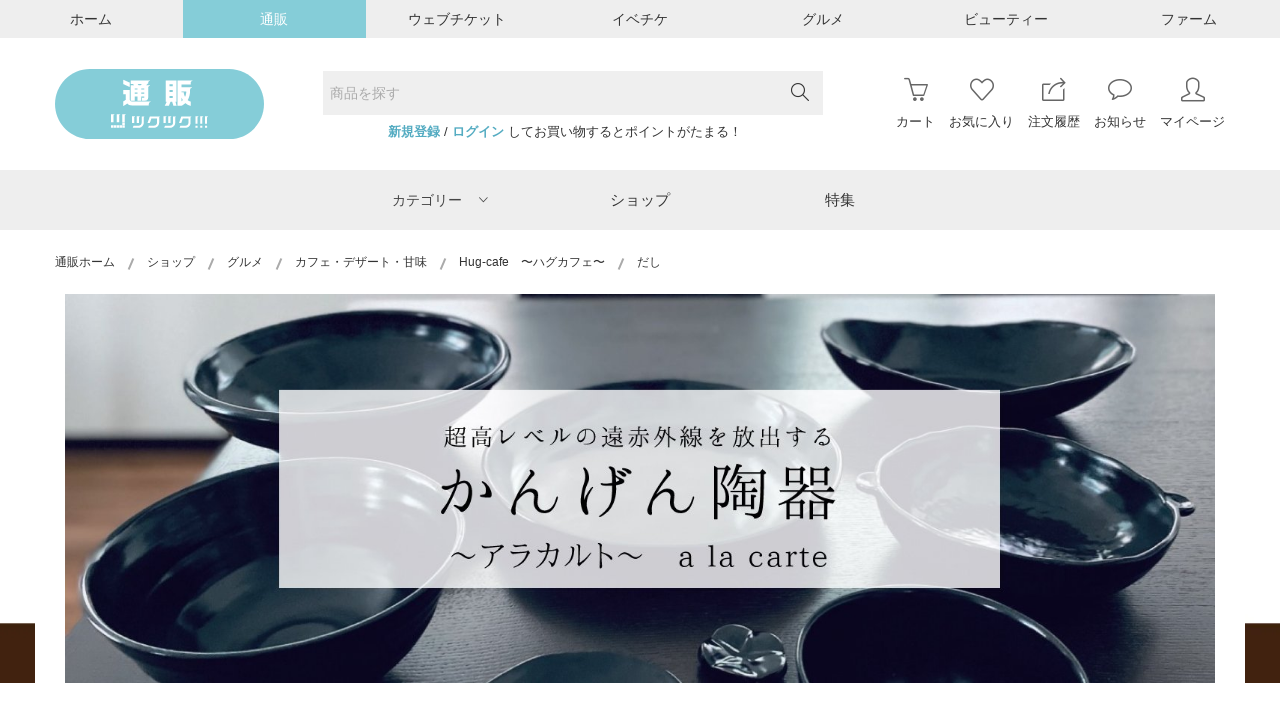

--- FILE ---
content_type: text/html; charset=UTF-8
request_url: https://ec.tsuku2.jp/shop/0000038423/0007
body_size: 33378
content:
<!DOCTYPE html>
<html xmlns="http://www.w3.org/1999/xhtml" xmlns:og="http://ogp.me/ns#">

<head>
	<meta charset="utf-8" />
<meta http-equiv="x-ua-compatible" content="ie=edge" />
<meta name="viewport" content="width=1200" />
<meta name="google-site-verification" content="dydbarHyE0lWEX_qkNCh26c7IwVB7BiG7Qv27HcDqQw" />

<!-- Standard SEO -->
			<title>Hug-cafe　〜ハグカフェ〜</title>
		
	<meta http-equiv="Content-Type" content="text/html; charset=utf-8">
	<meta name="referrer" content="no-referrer-when-downgrade">
	<meta name="robots" content="all">
	<meta name="description" content="ハグカフェは、はぐくむカフェ。食を育み、愛を育み、美を育み、自然を育み、地球を育むcafeへ。厳選した調味料と油のみを使用し、オーガニックや無農薬野菜を使った“こころと身体にやさしいランチ”を提供しています。テイクアウト＆オードブルもございます。Hug-caf&#039;e（ハグカフェ）＊〒444-2132 愛知県岡崎市井ノ口新町3-10 ラフビル101＊0564-22-4919＊11:00〜16:00　日・水曜定休">
	<meta name="keywords" content="ツクツク,つくつく,モノ,通販,物販,食品,ドリンク,美容健康,生活雑貨,グッズ,プロレス,マーケットプレイス,ポイント,おすそわけ,小橋建太,阿比留章雄">
			<meta name="geo.placename" content="ツクツク!!! | モノ・コト・ゴチソウ・オメカシの「おすそわけマーケットプレイス」">


	<!-- Dublin Core basic info -->
	<meta name="dcterms.Format" content="text/html">
	<meta name="dcterms.Language" content="ja">
	<meta name="dcterms.Identifier" content="https://ec.tsuku2.jp/shop/0000038423/0007">
	<meta name="dcterms.Relation" content="ツクツク!!! | モノ・コト・ゴチソウ・オメカシの「おすそわけマーケットプレイス」">
	<meta name="dcterms.Publisher" content="ツクツク!!! | モノ・コト・ゴチソウ・オメカシの「おすそわけマーケットプレイス」">
	<meta name="dcterms.Type" content="text/html">
	<meta name="dcterms.Coverage" content="https://ec.tsuku2.jp/shop/0000038423/0007">
	<meta name="dcterms.Title" content="Hug-cafe　〜ハグカフェ〜">
	<meta name="dcterms.Subject" content="ツクツク,つくつく,モノ,通販,物販,食品,ドリンク,美容健康,生活雑貨,グッズ,プロレス,マーケットプレイス,ポイント,おすそわけ,小橋建太,阿比留章雄">
	<meta name="dcterms.Contributor" content="">
	<meta name="dcterms.Description" content="ハグカフェは、はぐくむカフェ。食を育み、愛を育み、美を育み、自然を育み、地球を育むcafeへ。厳選した調味料と油のみを使用し、オーガニックや無農薬野菜を使った“こころと身体にやさしいランチ”を提供しています。テイクアウト＆オードブルもございます。Hug-caf&#039;e（ハグカフェ）＊〒444-2132 愛知県岡崎市井ノ口新町3-10 ラフビル101＊0564-22-4919＊11:00〜16:00　日・水曜定休">


	<!-- Facebook OpenGraph -->
	<meta property="og:locale" content="ja">
	<meta property="og:type" content="website">
	<meta property="og:url" content="https://ec.tsuku2.jp/shop/0000038423/0007">
	<meta property="og:title" content="Hug-cafe　〜ハグカフェ〜">
	<meta property="og:description" content="ハグカフェは、はぐくむカフェ。食を育み、愛を育み、美を育み、自然を育み、地球を育むcafeへ。厳選した調味料と油のみを使用し、オーガニックや無農薬野菜を使った“こころと身体にやさしいランチ”を提供しています。テイクアウト＆オードブルもございます。Hug-caf&#039;e（ハグカフェ）＊〒444-2132 愛知県岡崎市井ノ口新町3-10 ラフビル101＊0564-22-4919＊11:00〜16:00　日・水曜定休">
	<meta property="og:image" content="https://web-resource.tsuku2.jp/pic/eyecatch/0000038423_L.jpg?1769436638">
	<meta property="og:site_name" content="ツクツク!!! | モノ・コト・ゴチソウ・オメカシの「おすそわけマーケットプレイス」">

		<meta property="fb:app_id" content="1581362032128406"/>
	
	<!-- Twitter Card -->
		<meta name="twitter:card" content="summary_large_image">
			<meta name="twitter:title" content="Hug-cafe　〜ハグカフェ〜">
	<meta name="twitter:description" content="ハグカフェは、はぐくむカフェ。食を育み、愛を育み、美を育み、自然を育み、地球を育むcafeへ。厳選した調味料と油のみを使用し、オーガニックや無農薬野菜を使った“こころと身体にやさしいランチ”を提供しています。テイクアウト＆オードブルもございます。Hug-caf&#039;e（ハグカフェ）＊〒444-2132 愛知県岡崎市井ノ口新町3-10 ラフビル101＊0564-22-4919＊11:00〜16:00　日・水曜定休">
	<meta name="twitter:image" content="https://web-resource.tsuku2.jp/pic/eyecatch/0000038423_L.jpg?1769436638">


<!-- Favicon -->
<link rel="shortcut icon" type="image/x-icon" href="/assets/img/logo/favicon.ico" />
<link rel="icon" type="image/x-icon" href="/assets/img/logo/favicon.ico" />
<link rel="icon" type="image/vnd.microsoft.icon" href="/assets/img/logo/favicon.ico" />

<meta name="csrf-token" content="zhFoOtgzAZcB4vSsdmHrzlFNDRbDp9AJftSC1CdM">

<script src="https://ec.tsuku2.jp/assets/vue/config/config.js"></script>
<script src="https://ec.tsuku2.jp/js/app-component.js?id=00be090fad0dd99de68b"></script>

    
										<!-- Global site tag (gtag.js) - Google Analytics -->
<script async src="https://www.googletagmanager.com/gtag/js?id=G-ZWTNKH52EN"></script>
<script>
    window.dataLayer = window.dataLayer || [];
    function gtag() {
        dataLayer.push(arguments);
    }

    gtag('js', new Date());

     gtag('config', 'G-ZWTNKH52EN'); </script>					
	<!-- Styles -->
	<!-- All css here -->
<link rel="stylesheet" href="https://ec.tsuku2.jp/css/all.vendor.css?id=94b6431e54e79d737f79">
<script src="https://ec.tsuku2.jp/assets/js/vendor/modernizr-2.8.3.min.js"></script>
<!-- Font Icons -->
<link rel="stylesheet" href="https://ec.tsuku2.jp/assets/css/font-awesome.css" media="all">
<link rel="stylesheet" href="https://ec.tsuku2.jp/assets/css/ionicons.min.css">
<link rel="stylesheet" href="https://ec.tsuku2.jp/assets/css/icons.css" media="all">
<link rel="stylesheet" href="https://ec.tsuku2.jp/assets/css/simple-line-icons.css">
<!-- サムネ拡大 -->
<link rel="stylesheet" href="https://ec.tsuku2.jp/assets/css/luminous-basic.min.css">
	<!-- Custom -->
		<!-- End Custom -->
</head>

<body >
	<!-- facebook JS -->
	<div id="fb-root"></div>
	<script async defer crossorigin="anonymous" src="https://connect.facebook.net/ja_JP/sdk.js#xfbml=1&version=v5.0">
	</script>
	<div class="wrap">
		<script type="text/javascript">
			const ua = navigator.userAgent.toLowerCase()
			if (/android|ipod|ipad|iphone|macintosh/.test(ua) && 'ontouchend' in document) {
				document.write("<style>.product-action {display:none !important;}</style>");
			}
		</script>
		<!-- header -->
		<div id="header"></div>


    <script type="text/javascript">
        const headMenu = $_initHeadMenu('https://ec.tsuku2.jp/api-internal/my-page/api-get-current-user', 'https://ec.tsuku2.jp/api-internal/api-count-items-in-cart', 'https://ec.tsuku2.jp/api-internal/api-count-wish', 'https://ec.tsuku2.jp/api-internal/api-count-order-history', 'https://ec.tsuku2.jp/api-internal/api-count-notice-unread', 'https://ec.tsuku2.jp/api-internal/event-list','-1','',[{"cl_stm_item_category_1_cd":1,"cl_stm_item_category_1_name":"\u30d5\u30a1\u30c3\u30b7\u30e7\u30f3","cnt":6067,"status":0,"banner":"\/assets\/img\/banner\/ctg_fashion_S.jpg","child_menu":[{"cl_stm_item_category_2_cd":1,"cl_stm_item_category_1_cd":1,"sub":"sub_1","cl_stm_item_category_2_name":"\u30ec\u30c7\u30a3\u30fc\u30b9","cnt":1020,"status":0,"child_menu":[{"cl_stm_item_category_3_cd":1,"cl_stm_item_category_2_cd":1,"sub":"sub_1","cl_stm_item_category_3_name":"\u30c8\u30c3\u30d7\u30b9","cnt":10,"status":0,"child_menu":[{"cl_stm_item_category_4_cd":1,"cl_stm_item_category_3_cd":1,"sub":"sub_1","cl_stm_item_category_4_name":"T\u30b7\u30e3\u30c4","cnt":10,"status":0},{"cl_stm_item_category_4_cd":2,"cl_stm_item_category_3_cd":1,"sub":"sub_1","cl_stm_item_category_4_name":"\u30ab\u30c3\u30c8\u30bd\u30fc","cnt":10,"status":0},{"cl_stm_item_category_4_cd":3,"cl_stm_item_category_3_cd":1,"sub":"sub_1","cl_stm_item_category_4_name":"\u30b7\u30e3\u30c4","cnt":10,"status":0},{"cl_stm_item_category_4_cd":4,"cl_stm_item_category_3_cd":1,"sub":"sub_1","cl_stm_item_category_4_name":"\u30d6\u30e9\u30a6\u30b9","cnt":10,"status":0},{"cl_stm_item_category_4_cd":5,"cl_stm_item_category_3_cd":1,"sub":"sub_1","cl_stm_item_category_4_name":"\u30dd\u30ed\u30b7\u30e3\u30c4","cnt":10,"status":0},{"cl_stm_item_category_4_cd":6,"cl_stm_item_category_3_cd":1,"sub":"sub_1","cl_stm_item_category_4_name":"\u30cb\u30c3\u30c8","cnt":10,"status":0},{"cl_stm_item_category_4_cd":7,"cl_stm_item_category_3_cd":1,"sub":"sub_1","cl_stm_item_category_4_name":"\u30bb\u30fc\u30bf\u30fc","cnt":10,"status":0},{"cl_stm_item_category_4_cd":8,"cl_stm_item_category_3_cd":1,"sub":"sub_1","cl_stm_item_category_4_name":"\u30d9\u30b9\u30c8","cnt":10,"status":0},{"cl_stm_item_category_4_cd":9,"cl_stm_item_category_3_cd":1,"sub":"sub_1","cl_stm_item_category_4_name":"\u30d1\u30fc\u30ab\u30fc","cnt":10,"status":0},{"cl_stm_item_category_4_cd":10,"cl_stm_item_category_3_cd":1,"sub":"sub_1","cl_stm_item_category_4_name":"\u30b9\u30a6\u30a7\u30c3\u30c8","cnt":10,"status":0},{"cl_stm_item_category_4_cd":11,"cl_stm_item_category_3_cd":1,"sub":"sub_1","cl_stm_item_category_4_name":"\u30ab\u30fc\u30c7\u30a3\u30ac\u30f3","cnt":10,"status":0},{"cl_stm_item_category_4_cd":12,"cl_stm_item_category_3_cd":1,"sub":"sub_1","cl_stm_item_category_4_name":"\u30a2\u30f3\u30b5\u30f3\u30d6\u30eb","cnt":10,"status":0},{"cl_stm_item_category_4_cd":13,"cl_stm_item_category_3_cd":1,"sub":"sub_1","cl_stm_item_category_4_name":"\u30b8\u30e3\u30fc\u30b8","cnt":10,"status":0},{"cl_stm_item_category_4_cd":14,"cl_stm_item_category_3_cd":1,"sub":"sub_1","cl_stm_item_category_4_name":"\u30bf\u30f3\u30af\u30c8\u30c3\u30d7","cnt":10,"status":0},{"cl_stm_item_category_4_cd":15,"cl_stm_item_category_3_cd":1,"sub":"sub_1","cl_stm_item_category_4_name":"\u30ad\u30e3\u30df\u30bd\u30fc\u30eb","cnt":10,"status":0},{"cl_stm_item_category_4_cd":16,"cl_stm_item_category_3_cd":1,"sub":"sub_1","cl_stm_item_category_4_name":"\u30c1\u30e5\u30fc\u30d6\u30c8\u30c3\u30d7","cnt":10,"status":0},{"cl_stm_item_category_4_cd":17,"cl_stm_item_category_3_cd":1,"sub":"sub_1","cl_stm_item_category_4_name":"\u305d\u306e\u4ed6","cnt":10,"status":0}]},{"cl_stm_item_category_3_cd":2,"cl_stm_item_category_2_cd":1,"sub":"sub_1","cl_stm_item_category_3_name":"\u30d1\u30f3\u30c4","cnt":10,"status":0,"child_menu":[{"cl_stm_item_category_4_cd":18,"cl_stm_item_category_3_cd":2,"sub":"sub_2","cl_stm_item_category_4_name":"\u30c7\u30cb\u30e0\u30d1\u30f3\u30c4","cnt":10,"status":0},{"cl_stm_item_category_4_cd":19,"cl_stm_item_category_3_cd":2,"sub":"sub_2","cl_stm_item_category_4_name":"\u30ab\u30fc\u30b4\u30d1\u30f3\u30c4","cnt":10,"status":0},{"cl_stm_item_category_4_cd":20,"cl_stm_item_category_3_cd":2,"sub":"sub_2","cl_stm_item_category_4_name":"\u30c1\u30ce\u30d1\u30f3\u30c4","cnt":10,"status":0},{"cl_stm_item_category_4_cd":21,"cl_stm_item_category_3_cd":2,"sub":"sub_2","cl_stm_item_category_4_name":"\u30b9\u30e9\u30c3\u30af\u30b9","cnt":10,"status":0},{"cl_stm_item_category_4_cd":22,"cl_stm_item_category_3_cd":2,"sub":"sub_2","cl_stm_item_category_4_name":"\u30cf\u30fc\u30d5\u30d1\u30f3\u30c4","cnt":10,"status":0},{"cl_stm_item_category_4_cd":23,"cl_stm_item_category_3_cd":2,"sub":"sub_2","cl_stm_item_category_4_name":"\u305d\u306e\u4ed6","cnt":10,"status":0}]},{"cl_stm_item_category_3_cd":3,"cl_stm_item_category_2_cd":1,"sub":"sub_1","cl_stm_item_category_3_name":"\u30b9\u30ab\u30fc\u30c8","cnt":10,"status":0,"child_menu":[{"cl_stm_item_category_4_cd":24,"cl_stm_item_category_3_cd":3,"sub":"sub_3","cl_stm_item_category_4_name":"\u30ad\u30e5\u30ed\u30c3\u30c8\u30b9\u30ab\u30fc\u30c8","cnt":10,"status":0},{"cl_stm_item_category_4_cd":25,"cl_stm_item_category_3_cd":3,"sub":"sub_3","cl_stm_item_category_4_name":"\u30ae\u30e3\u30b6\u30fc\u30b9\u30ab\u30fc\u30c8","cnt":10,"status":0},{"cl_stm_item_category_4_cd":26,"cl_stm_item_category_3_cd":3,"sub":"sub_3","cl_stm_item_category_4_name":"\u30b4\u30a2\u30fc\u30c9\u30b9\u30ab\u30fc\u30c8","cnt":10,"status":0},{"cl_stm_item_category_4_cd":27,"cl_stm_item_category_3_cd":3,"sub":"sub_3","cl_stm_item_category_4_name":"\u30bf\u30a4\u30c8\u30b9\u30ab\u30fc\u30c8","cnt":10,"status":0},{"cl_stm_item_category_4_cd":28,"cl_stm_item_category_3_cd":3,"sub":"sub_3","cl_stm_item_category_4_name":"\u30c6\u30a3\u30a2\u30fc\u30c9\u30b9\u30ab\u30fc\u30c8","cnt":10,"status":0},{"cl_stm_item_category_4_cd":29,"cl_stm_item_category_3_cd":3,"sub":"sub_3","cl_stm_item_category_4_name":"\u30c7\u30cb\u30e0\u30b9\u30ab\u30fc\u30c8","cnt":10,"status":0},{"cl_stm_item_category_4_cd":30,"cl_stm_item_category_3_cd":3,"sub":"sub_3","cl_stm_item_category_4_name":"\u30cf\u30a4\u30a6\u30a8\u30b9\u30c8\u30b9\u30ab\u30fc\u30c8","cnt":10,"status":0},{"cl_stm_item_category_4_cd":31,"cl_stm_item_category_3_cd":3,"sub":"sub_3","cl_stm_item_category_4_name":"\u30d0\u30eb\u30fc\u30f3\u30b9\u30ab\u30fc\u30c8","cnt":10,"status":0},{"cl_stm_item_category_4_cd":32,"cl_stm_item_category_3_cd":3,"sub":"sub_3","cl_stm_item_category_4_name":"\u30d5\u30a3\u30c3\u30b7\u30e5\u30c6\u30fc\u30eb\u30b9\u30ab\u30fc\u30c8","cnt":10,"status":0},{"cl_stm_item_category_4_cd":33,"cl_stm_item_category_3_cd":3,"sub":"sub_3","cl_stm_item_category_4_name":"\u30d5\u30ec\u30a2\u30b9\u30ab\u30fc\u30c8","cnt":10,"status":0},{"cl_stm_item_category_4_cd":34,"cl_stm_item_category_3_cd":3,"sub":"sub_3","cl_stm_item_category_4_name":"\u30d7\u30ea\u30fc\u30c4\u30b9\u30ab\u30fc\u30c8","cnt":10,"status":0},{"cl_stm_item_category_4_cd":35,"cl_stm_item_category_3_cd":3,"sub":"sub_3","cl_stm_item_category_4_name":"\u30da\u30d7\u30e9\u30e0\u30b9\u30ab\u30fc\u30c8","cnt":10,"status":0},{"cl_stm_item_category_4_cd":36,"cl_stm_item_category_3_cd":3,"sub":"sub_3","cl_stm_item_category_4_name":"\u30da\u30f3\u30b7\u30eb\u30b9\u30ab\u30fc\u30c8","cnt":10,"status":0},{"cl_stm_item_category_4_cd":37,"cl_stm_item_category_3_cd":3,"sub":"sub_3","cl_stm_item_category_4_name":"\u30de\u30fc\u30e1\u30a4\u30c9\u30b9\u30ab\u30fc\u30c8","cnt":10,"status":0},{"cl_stm_item_category_4_cd":38,"cl_stm_item_category_3_cd":3,"sub":"sub_3","cl_stm_item_category_4_name":"\u30e9\u30c3\u30d7\u30b9\u30ab\u30fc\u30c8","cnt":10,"status":0},{"cl_stm_item_category_4_cd":39,"cl_stm_item_category_3_cd":3,"sub":"sub_3","cl_stm_item_category_4_name":"\u30df\u30cb\u30b9\u30ab\u30fc\u30c8","cnt":10,"status":0},{"cl_stm_item_category_4_cd":40,"cl_stm_item_category_3_cd":3,"sub":"sub_3","cl_stm_item_category_4_name":"\u30ed\u30f3\u30b0\u30b9\u30ab\u30fc\u30c8","cnt":10,"status":0},{"cl_stm_item_category_4_cd":41,"cl_stm_item_category_3_cd":3,"sub":"sub_3","cl_stm_item_category_4_name":"\u305d\u306e\u4ed6","cnt":10,"status":0}]},{"cl_stm_item_category_3_cd":4,"cl_stm_item_category_2_cd":1,"sub":"sub_1","cl_stm_item_category_3_name":"\u30b8\u30e3\u30b1\u30c3\u30c8\u30fb\u30a2\u30a6\u30bf\u30fc","cnt":10,"status":0,"child_menu":[{"cl_stm_item_category_4_cd":42,"cl_stm_item_category_3_cd":4,"sub":"sub_4","cl_stm_item_category_4_name":"\u30c7\u30cb\u30e0\u30b8\u30e3\u30b1\u30c3\u30c8","cnt":10,"status":0},{"cl_stm_item_category_4_cd":43,"cl_stm_item_category_3_cd":4,"sub":"sub_4","cl_stm_item_category_4_name":"\u30e9\u30a4\u30c0\u30fc\u30b9\u30b8\u30e3\u30b1\u30c3\u30c8","cnt":10,"status":0},{"cl_stm_item_category_4_cd":44,"cl_stm_item_category_3_cd":4,"sub":"sub_4","cl_stm_item_category_4_name":"\u30d6\u30eb\u30be\u30f3","cnt":10,"status":0},{"cl_stm_item_category_4_cd":45,"cl_stm_item_category_3_cd":4,"sub":"sub_4","cl_stm_item_category_4_name":"\u30df\u30ea\u30bf\u30ea\u30fc\u30b8\u30e3\u30b1\u30c3\u30c8","cnt":10,"status":0},{"cl_stm_item_category_4_cd":46,"cl_stm_item_category_3_cd":4,"sub":"sub_4","cl_stm_item_category_4_name":"\u30c0\u30a6\u30f3\u30b8\u30e3\u30b1\u30c3\u30c8","cnt":10,"status":0},{"cl_stm_item_category_4_cd":47,"cl_stm_item_category_3_cd":4,"sub":"sub_4","cl_stm_item_category_4_name":"\u30c8\u30ec\u30f3\u30c1\u30b3\u30fc\u30c8","cnt":10,"status":0},{"cl_stm_item_category_4_cd":48,"cl_stm_item_category_3_cd":4,"sub":"sub_4","cl_stm_item_category_4_name":"\u30d5\u30a1\u30fc\u30b8\u30e3\u30b1\u30c3\u30c8\u30fb\u30b3\u30fc\u30c8","cnt":10,"status":0},{"cl_stm_item_category_4_cd":49,"cl_stm_item_category_3_cd":4,"sub":"sub_4","cl_stm_item_category_4_name":"\u30b1\u30fc\u30d7","cnt":10,"status":0},{"cl_stm_item_category_4_cd":50,"cl_stm_item_category_3_cd":4,"sub":"sub_4","cl_stm_item_category_4_name":"\u30dd\u30f3\u30c1\u30e7","cnt":10,"status":0},{"cl_stm_item_category_4_cd":51,"cl_stm_item_category_3_cd":4,"sub":"sub_4","cl_stm_item_category_4_name":"\u30de\u30a6\u30f3\u30c6\u30f3\u30d1\u30fc\u30ab\u30fc","cnt":10,"status":0},{"cl_stm_item_category_4_cd":52,"cl_stm_item_category_3_cd":4,"sub":"sub_4","cl_stm_item_category_4_name":"\u30b9\u30bf\u30b8\u30e3\u30f3","cnt":10,"status":0},{"cl_stm_item_category_4_cd":53,"cl_stm_item_category_3_cd":4,"sub":"sub_4","cl_stm_item_category_4_name":"\u30b9\u30ab\u30b8\u30e3\u30f3","cnt":10,"status":0},{"cl_stm_item_category_4_cd":54,"cl_stm_item_category_3_cd":4,"sub":"sub_4","cl_stm_item_category_4_name":"\u30ab\u30d0\u30fc\u30aa\u30fc\u30eb","cnt":10,"status":0},{"cl_stm_item_category_4_cd":55,"cl_stm_item_category_3_cd":4,"sub":"sub_4","cl_stm_item_category_4_name":"\u305d\u306e\u4ed6","cnt":10,"status":0}]},{"cl_stm_item_category_3_cd":5,"cl_stm_item_category_2_cd":1,"sub":"sub_1","cl_stm_item_category_3_name":"\u30b9\u30fc\u30c4\u30fb\u30cd\u30af\u30bf\u30a4\u30fb\u30ab\u30d5\u30b9","cnt":10,"status":0,"child_menu":[{"cl_stm_item_category_4_cd":56,"cl_stm_item_category_3_cd":5,"sub":"sub_5","cl_stm_item_category_4_name":"\u30b9\u30fc\u30c4\u30b8\u30e3\u30b1\u30c3\u30c8","cnt":10,"status":0},{"cl_stm_item_category_4_cd":57,"cl_stm_item_category_3_cd":5,"sub":"sub_5","cl_stm_item_category_4_name":"\u30b9\u30fc\u30c4\u30d9\u30b9\u30c8","cnt":10,"status":0},{"cl_stm_item_category_4_cd":58,"cl_stm_item_category_3_cd":5,"sub":"sub_5","cl_stm_item_category_4_name":"\u30b9\u30fc\u30c4\u30d1\u30f3\u30c4","cnt":10,"status":0},{"cl_stm_item_category_4_cd":59,"cl_stm_item_category_3_cd":5,"sub":"sub_5","cl_stm_item_category_4_name":"\u30b9\u30fc\u30c4\u30b9\u30ab\u30fc\u30c8","cnt":10,"status":0},{"cl_stm_item_category_4_cd":60,"cl_stm_item_category_3_cd":5,"sub":"sub_5","cl_stm_item_category_4_name":"\u30bb\u30c3\u30c8\u30a2\u30c3\u30d7","cnt":10,"status":0},{"cl_stm_item_category_4_cd":61,"cl_stm_item_category_3_cd":5,"sub":"sub_5","cl_stm_item_category_4_name":"\u30cd\u30af\u30bf\u30a4","cnt":10,"status":0},{"cl_stm_item_category_4_cd":62,"cl_stm_item_category_3_cd":5,"sub":"sub_5","cl_stm_item_category_4_name":"\u8776\u30cd\u30af\u30bf\u30a4","cnt":10,"status":0},{"cl_stm_item_category_4_cd":63,"cl_stm_item_category_3_cd":5,"sub":"sub_5","cl_stm_item_category_4_name":"\u30cd\u30af\u30bf\u30a4\u30d4\u30f3","cnt":10,"status":0},{"cl_stm_item_category_4_cd":64,"cl_stm_item_category_3_cd":5,"sub":"sub_5","cl_stm_item_category_4_name":"\u30eb\u30fc\u30d7\u30bf\u30a4","cnt":10,"status":0},{"cl_stm_item_category_4_cd":65,"cl_stm_item_category_3_cd":5,"sub":"sub_5","cl_stm_item_category_4_name":"\u305d\u306e\u4ed6","cnt":10,"status":0}]},{"cl_stm_item_category_3_cd":6,"cl_stm_item_category_2_cd":1,"sub":"sub_1","cl_stm_item_category_3_name":"\u30ef\u30f3\u30d4\u30fc\u30b9\u30fb\u30c9\u30ec\u30b9","cnt":10,"status":0,"child_menu":[{"cl_stm_item_category_4_cd":66,"cl_stm_item_category_3_cd":6,"sub":"sub_6","cl_stm_item_category_4_name":"\u30ef\u30f3\u30d4\u30fc\u30b9","cnt":10,"status":0},{"cl_stm_item_category_4_cd":67,"cl_stm_item_category_3_cd":6,"sub":"sub_6","cl_stm_item_category_4_name":"\u30b7\u30e3\u30c4\u30ef\u30f3\u30d4\u30fc\u30b9","cnt":10,"status":0},{"cl_stm_item_category_4_cd":68,"cl_stm_item_category_3_cd":6,"sub":"sub_6","cl_stm_item_category_4_name":"\u30b8\u30e3\u30f3\u30d1\u30fc\u30b9\u30ab\u30fc\u30c8","cnt":10,"status":0},{"cl_stm_item_category_4_cd":69,"cl_stm_item_category_3_cd":6,"sub":"sub_6","cl_stm_item_category_4_name":"\u30c1\u30e5\u30cb\u30c3\u30af","cnt":10,"status":0},{"cl_stm_item_category_4_cd":70,"cl_stm_item_category_3_cd":6,"sub":"sub_6","cl_stm_item_category_4_name":"\u30c9\u30ec\u30b9","cnt":10,"status":0},{"cl_stm_item_category_4_cd":71,"cl_stm_item_category_3_cd":6,"sub":"sub_6","cl_stm_item_category_4_name":"\u305d\u306e\u4ed6","cnt":10,"status":0}]},{"cl_stm_item_category_3_cd":7,"cl_stm_item_category_2_cd":1,"sub":"sub_1","cl_stm_item_category_3_name":"\u30aa\u30fc\u30eb\u30a4\u30f3\u30ef\u30f3","cnt":10,"status":0,"child_menu":[{"cl_stm_item_category_4_cd":72,"cl_stm_item_category_3_cd":7,"sub":"sub_7","cl_stm_item_category_4_name":"\u30b5\u30ed\u30da\u30c3\u30c8","cnt":10,"status":0},{"cl_stm_item_category_4_cd":73,"cl_stm_item_category_3_cd":7,"sub":"sub_7","cl_stm_item_category_4_name":"\u30aa\u30fc\u30d0\u30fc\u30aa\u30fc\u30eb","cnt":10,"status":0},{"cl_stm_item_category_4_cd":74,"cl_stm_item_category_3_cd":7,"sub":"sub_7","cl_stm_item_category_4_name":"\u3064\u306a\u304e","cnt":10,"status":0},{"cl_stm_item_category_4_cd":75,"cl_stm_item_category_3_cd":7,"sub":"sub_7","cl_stm_item_category_4_name":"\u30aa\u30fc\u30eb\u30a4\u30f3\u30ef\u30f3","cnt":10,"status":0},{"cl_stm_item_category_4_cd":76,"cl_stm_item_category_3_cd":7,"sub":"sub_7","cl_stm_item_category_4_name":"\u305d\u306e\u4ed6","cnt":10,"status":0}]},{"cl_stm_item_category_3_cd":8,"cl_stm_item_category_2_cd":1,"sub":"sub_1","cl_stm_item_category_3_name":"\u9774\u30fb\u30b7\u30e5\u30fc\u30ba","cnt":10,"status":0,"child_menu":[{"cl_stm_item_category_4_cd":77,"cl_stm_item_category_3_cd":8,"sub":"sub_8","cl_stm_item_category_4_name":"\u30b9\u30cb\u30fc\u30ab\u30fc","cnt":10,"status":0},{"cl_stm_item_category_4_cd":78,"cl_stm_item_category_3_cd":8,"sub":"sub_8","cl_stm_item_category_4_name":"\u30b9\u30ea\u30c3\u30dd\u30f3","cnt":10,"status":0},{"cl_stm_item_category_4_cd":79,"cl_stm_item_category_3_cd":8,"sub":"sub_8","cl_stm_item_category_4_name":"\u30b5\u30f3\u30c0\u30eb","cnt":10,"status":0},{"cl_stm_item_category_4_cd":80,"cl_stm_item_category_3_cd":8,"sub":"sub_8","cl_stm_item_category_4_name":"\u30d1\u30f3\u30d7\u30b9","cnt":10,"status":0},{"cl_stm_item_category_4_cd":81,"cl_stm_item_category_3_cd":8,"sub":"sub_8","cl_stm_item_category_4_name":"\u30d6\u30fc\u30c4","cnt":10,"status":0},{"cl_stm_item_category_4_cd":82,"cl_stm_item_category_3_cd":8,"sub":"sub_8","cl_stm_item_category_4_name":"\u30d6\u30fc\u30c6\u30a3","cnt":10,"status":0},{"cl_stm_item_category_4_cd":83,"cl_stm_item_category_3_cd":8,"sub":"sub_8","cl_stm_item_category_4_name":"\u30c9\u30ec\u30b9\u30b7\u30e5\u30fc\u30ba","cnt":10,"status":0},{"cl_stm_item_category_4_cd":84,"cl_stm_item_category_3_cd":8,"sub":"sub_8","cl_stm_item_category_4_name":"\u30d0\u30ec\u30a8\u30b7\u30e5\u30fc\u30ba","cnt":10,"status":0},{"cl_stm_item_category_4_cd":85,"cl_stm_item_category_3_cd":8,"sub":"sub_8","cl_stm_item_category_4_name":"\u30ed\u30fc\u30d5\u30a1\u30fc","cnt":10,"status":0},{"cl_stm_item_category_4_cd":86,"cl_stm_item_category_3_cd":8,"sub":"sub_8","cl_stm_item_category_4_name":"\u30e2\u30ab\u30b7\u30f3","cnt":10,"status":0},{"cl_stm_item_category_4_cd":87,"cl_stm_item_category_3_cd":8,"sub":"sub_8","cl_stm_item_category_4_name":"\u30c7\u30c3\u30ad\u30b7\u30e5\u30fc\u30ba","cnt":10,"status":0},{"cl_stm_item_category_4_cd":88,"cl_stm_item_category_3_cd":8,"sub":"sub_8","cl_stm_item_category_4_name":"\u30ec\u30a4\u30f3\u30b7\u30e5\u30fc\u30ba","cnt":10,"status":0},{"cl_stm_item_category_4_cd":89,"cl_stm_item_category_3_cd":8,"sub":"sub_8","cl_stm_item_category_4_name":"\u30d3\u30fc\u30c1\u30b5\u30f3\u30c0\u30eb","cnt":10,"status":0},{"cl_stm_item_category_4_cd":90,"cl_stm_item_category_3_cd":8,"sub":"sub_8","cl_stm_item_category_4_name":"\u30eb\u30fc\u30e0\u30b7\u30e5\u30fc\u30ba","cnt":10,"status":0},{"cl_stm_item_category_4_cd":91,"cl_stm_item_category_3_cd":8,"sub":"sub_8","cl_stm_item_category_4_name":"\u30b7\u30e5\u30fc\u30ba\u5c0f\u7269","cnt":10,"status":0},{"cl_stm_item_category_4_cd":92,"cl_stm_item_category_3_cd":8,"sub":"sub_8","cl_stm_item_category_4_name":"\u305d\u306e\u4ed6","cnt":10,"status":0}]},{"cl_stm_item_category_3_cd":9,"cl_stm_item_category_2_cd":1,"sub":"sub_1","cl_stm_item_category_3_name":"\u548c\u670d\u30fb\u6c34\u7740","cnt":10,"status":0,"child_menu":[{"cl_stm_item_category_4_cd":93,"cl_stm_item_category_3_cd":9,"sub":"sub_9","cl_stm_item_category_4_name":"\u7740\u7269","cnt":10,"status":0},{"cl_stm_item_category_4_cd":94,"cl_stm_item_category_3_cd":9,"sub":"sub_9","cl_stm_item_category_4_name":"\u6d74\u8863","cnt":10,"status":0},{"cl_stm_item_category_4_cd":95,"cl_stm_item_category_3_cd":9,"sub":"sub_9","cl_stm_item_category_4_name":"\u548c\u88c5\u5c0f\u7269","cnt":10,"status":0},{"cl_stm_item_category_4_cd":96,"cl_stm_item_category_3_cd":9,"sub":"sub_9","cl_stm_item_category_4_name":"\u6c34\u7740","cnt":10,"status":0},{"cl_stm_item_category_4_cd":97,"cl_stm_item_category_3_cd":9,"sub":"sub_9","cl_stm_item_category_4_name":"\u30b9\u30a4\u30e0\u30b0\u30c3\u30ba","cnt":10,"status":0},{"cl_stm_item_category_4_cd":98,"cl_stm_item_category_3_cd":9,"sub":"sub_9","cl_stm_item_category_4_name":"\u305d\u306e\u4ed6","cnt":10,"status":0}]},{"cl_stm_item_category_3_cd":10,"cl_stm_item_category_2_cd":1,"sub":"sub_1","cl_stm_item_category_3_name":"\u30a2\u30f3\u30c0\u30fc\u30a6\u30a7\u30a2\u30fb\u30ec\u30c3\u30b0\u30a6\u30a7\u30a2","cnt":10,"status":0,"child_menu":[{"cl_stm_item_category_4_cd":99,"cl_stm_item_category_3_cd":10,"sub":"sub_10","cl_stm_item_category_4_name":"\u30d6\u30e9","cnt":10,"status":0},{"cl_stm_item_category_4_cd":100,"cl_stm_item_category_3_cd":10,"sub":"sub_10","cl_stm_item_category_4_name":"\u30b7\u30e7\u30fc\u30c4","cnt":10,"status":0},{"cl_stm_item_category_4_cd":101,"cl_stm_item_category_3_cd":10,"sub":"sub_10","cl_stm_item_category_4_name":"\u30d6\u30e9\u0026\u30b7\u30e7\u30fc\u30c4","cnt":10,"status":0},{"cl_stm_item_category_4_cd":102,"cl_stm_item_category_3_cd":10,"sub":"sub_10","cl_stm_item_category_4_name":"\u30bd\u30c3\u30af\u30b9","cnt":10,"status":0},{"cl_stm_item_category_4_cd":103,"cl_stm_item_category_3_cd":10,"sub":"sub_10","cl_stm_item_category_4_name":"\u9774\u4e0b","cnt":10,"status":0},{"cl_stm_item_category_4_cd":104,"cl_stm_item_category_3_cd":10,"sub":"sub_10","cl_stm_item_category_4_name":"\u30bf\u30a4\u30c4","cnt":10,"status":0},{"cl_stm_item_category_4_cd":105,"cl_stm_item_category_3_cd":10,"sub":"sub_10","cl_stm_item_category_4_name":"\u30b9\u30c8\u30c3\u30ad\u30f3\u30b0","cnt":10,"status":0},{"cl_stm_item_category_4_cd":106,"cl_stm_item_category_3_cd":10,"sub":"sub_10","cl_stm_item_category_4_name":"\u30ec\u30ae\u30f3\u30b9","cnt":10,"status":0},{"cl_stm_item_category_4_cd":107,"cl_stm_item_category_3_cd":10,"sub":"sub_10","cl_stm_item_category_4_name":"\u30b9\u30d1\u30c3\u30c4","cnt":10,"status":0},{"cl_stm_item_category_4_cd":108,"cl_stm_item_category_3_cd":10,"sub":"sub_10","cl_stm_item_category_4_name":"\u30ec\u30c3\u30b0\u30a6\u30a9\u30fc\u30de\u30fc","cnt":10,"status":0},{"cl_stm_item_category_4_cd":109,"cl_stm_item_category_3_cd":10,"sub":"sub_10","cl_stm_item_category_4_name":"\u305d\u306e\u4ed6","cnt":10,"status":0}]},{"cl_stm_item_category_3_cd":11,"cl_stm_item_category_2_cd":1,"sub":"sub_1","cl_stm_item_category_3_name":"\u30d5\u30a9\u30fc\u30de\u30eb","cnt":10,"status":0,"child_menu":[{"cl_stm_item_category_4_cd":110,"cl_stm_item_category_3_cd":11,"sub":"sub_11","cl_stm_item_category_4_name":"\u30bb\u30ec\u30e2\u30cb\u30fc\u30b9\u30fc\u30c4","cnt":10,"status":0},{"cl_stm_item_category_4_cd":111,"cl_stm_item_category_3_cd":11,"sub":"sub_11","cl_stm_item_category_4_name":"\u30d1\u30fc\u30c6\u30a3\u30fc\u30c9\u30ec\u30b9\u30fb\u30ef\u30f3\u30d4\u30fc\u30b9","cnt":10,"status":0},{"cl_stm_item_category_4_cd":112,"cl_stm_item_category_3_cd":11,"sub":"sub_11","cl_stm_item_category_4_name":"\u30d5\u30a9\u30fc\u30de\u30eb\u30dc\u30ec\u30ed","cnt":10,"status":0},{"cl_stm_item_category_4_cd":113,"cl_stm_item_category_3_cd":11,"sub":"sub_11","cl_stm_item_category_4_name":"\u55aa\u670d\uff65\u793c\u670d\uff65\u30d6\u30e9\u30c3\u30af\u30d5\u30a9\u30fc\u30de\u30eb\u30b9\u30fc\u30c4","cnt":10,"status":0},{"cl_stm_item_category_4_cd":114,"cl_stm_item_category_3_cd":11,"sub":"sub_11","cl_stm_item_category_4_name":"\u305d\u306e\u4ed6","cnt":10,"status":0}]},{"cl_stm_item_category_3_cd":12,"cl_stm_item_category_2_cd":1,"sub":"sub_1","cl_stm_item_category_3_name":"\u305d\u306e\u4ed6","cnt":10,"status":0,"child_menu":[{"cl_stm_item_category_4_cd":1005,"cl_stm_item_category_3_cd":12,"sub":"sub_1","cl_stm_item_category_4_name":"\u305d\u306e\u4ed6","cnt":10,"status":0}]}]},{"cl_stm_item_category_2_cd":2,"cl_stm_item_category_1_cd":1,"sub":"sub_1","cl_stm_item_category_2_name":"\u30e1\u30f3\u30ba","cnt":1130,"status":0,"child_menu":[{"cl_stm_item_category_3_cd":13,"cl_stm_item_category_2_cd":2,"sub":"sub_2","cl_stm_item_category_3_name":"\u30c8\u30c3\u30d7\u30b9","cnt":10,"status":0,"child_menu":[{"cl_stm_item_category_4_cd":115,"cl_stm_item_category_3_cd":13,"sub":"sub_13","cl_stm_item_category_4_name":"T\u30b7\u30e3\u30c4","cnt":10,"status":0},{"cl_stm_item_category_4_cd":116,"cl_stm_item_category_3_cd":13,"sub":"sub_13","cl_stm_item_category_4_name":"\u30ab\u30c3\u30c8\u30bd\u30fc\u30b7\u30e3\u30c4","cnt":10,"status":0},{"cl_stm_item_category_4_cd":117,"cl_stm_item_category_3_cd":13,"sub":"sub_13","cl_stm_item_category_4_name":"\u30b7\u30e3\u30c4","cnt":10,"status":0},{"cl_stm_item_category_4_cd":118,"cl_stm_item_category_3_cd":13,"sub":"sub_13","cl_stm_item_category_4_name":"\u30dd\u30ed\u30b7\u30e3\u30c4","cnt":10,"status":0},{"cl_stm_item_category_4_cd":119,"cl_stm_item_category_3_cd":13,"sub":"sub_13","cl_stm_item_category_4_name":"\u30cb\u30c3\u30c8\/\u30bb\u30fc\u30bf\u30fc","cnt":10,"status":0},{"cl_stm_item_category_4_cd":120,"cl_stm_item_category_3_cd":13,"sub":"sub_13","cl_stm_item_category_4_name":"\u30d9\u30b9\u30c8","cnt":10,"status":0},{"cl_stm_item_category_4_cd":121,"cl_stm_item_category_3_cd":13,"sub":"sub_13","cl_stm_item_category_4_name":"\u30d1\u30fc\u30ab\u30fc","cnt":10,"status":0},{"cl_stm_item_category_4_cd":122,"cl_stm_item_category_3_cd":13,"sub":"sub_13","cl_stm_item_category_4_name":"\u30b9\u30a6\u30a7\u30c3\u30c8","cnt":10,"status":0},{"cl_stm_item_category_4_cd":123,"cl_stm_item_category_3_cd":13,"sub":"sub_13","cl_stm_item_category_4_name":"\u30ab\u30fc\u30c7\u30a3\u30ac\u30f3","cnt":10,"status":0},{"cl_stm_item_category_4_cd":124,"cl_stm_item_category_3_cd":13,"sub":"sub_13","cl_stm_item_category_4_name":"\u30a2\u30f3\u30b5\u30f3\u30d6\u30eb","cnt":10,"status":0},{"cl_stm_item_category_4_cd":125,"cl_stm_item_category_3_cd":13,"sub":"sub_13","cl_stm_item_category_4_name":"\u30b8\u30e3\u30fc\u30b8","cnt":10,"status":0},{"cl_stm_item_category_4_cd":126,"cl_stm_item_category_3_cd":13,"sub":"sub_13","cl_stm_item_category_4_name":"\u30bf\u30f3\u30af\u30c8\u30c3\u30d7","cnt":10,"status":0},{"cl_stm_item_category_4_cd":127,"cl_stm_item_category_3_cd":13,"sub":"sub_13","cl_stm_item_category_4_name":"\u30a4\u30f3\u30ca\u30fc","cnt":10,"status":0},{"cl_stm_item_category_4_cd":129,"cl_stm_item_category_3_cd":13,"sub":"sub_13","cl_stm_item_category_4_name":"\u305d\u306e\u4ed6","cnt":10,"status":0}]},{"cl_stm_item_category_3_cd":14,"cl_stm_item_category_2_cd":2,"sub":"sub_2","cl_stm_item_category_3_name":"\u30d1\u30f3\u30c4\u30fb\u30dc\u30c8\u30e0\u30b9\u30fb\u30ba\u30dc\u30f3","cnt":10,"status":0,"child_menu":[{"cl_stm_item_category_4_cd":130,"cl_stm_item_category_3_cd":14,"sub":"sub_14","cl_stm_item_category_4_name":"\u30c7\u30cb\u30e0\u30d1\u30f3\u30c4","cnt":10,"status":0},{"cl_stm_item_category_4_cd":131,"cl_stm_item_category_3_cd":14,"sub":"sub_14","cl_stm_item_category_4_name":"\u30ab\u30fc\u30b4\u30d1\u30f3\u30c4","cnt":10,"status":0},{"cl_stm_item_category_4_cd":132,"cl_stm_item_category_3_cd":14,"sub":"sub_14","cl_stm_item_category_4_name":"\u30c1\u30ce\u30d1\u30f3\u30c4","cnt":10,"status":0},{"cl_stm_item_category_4_cd":133,"cl_stm_item_category_3_cd":14,"sub":"sub_14","cl_stm_item_category_4_name":"\u30b9\u30e9\u30c3\u30af\u30b9","cnt":10,"status":0},{"cl_stm_item_category_4_cd":134,"cl_stm_item_category_3_cd":14,"sub":"sub_14","cl_stm_item_category_4_name":"\u30cf\u30fc\u30d5\u30d1\u30f3\u30c4","cnt":10,"status":0},{"cl_stm_item_category_4_cd":135,"cl_stm_item_category_3_cd":14,"sub":"sub_14","cl_stm_item_category_4_name":"\u305d\u306e\u4ed6","cnt":10,"status":0}]},{"cl_stm_item_category_3_cd":15,"cl_stm_item_category_2_cd":2,"sub":"sub_2","cl_stm_item_category_3_name":"\u30b8\u30e3\u30b1\u30c3\u30c8\u30fb\u30a2\u30a6\u30bf\u30fc\u30fb\u30b3\u30fc\u30c8","cnt":10,"status":0,"child_menu":[{"cl_stm_item_category_4_cd":136,"cl_stm_item_category_3_cd":15,"sub":"sub_15","cl_stm_item_category_4_name":"\u30c7\u30cb\u30e0\u30b8\u30e3\u30b1\u30c3\u30c8","cnt":10,"status":0},{"cl_stm_item_category_4_cd":137,"cl_stm_item_category_3_cd":15,"sub":"sub_15","cl_stm_item_category_4_name":"\u30e9\u30a4\u30c0\u30fc\u30b9\u30b8\u30e3\u30b1\u30c3\u30c8","cnt":10,"status":0},{"cl_stm_item_category_4_cd":138,"cl_stm_item_category_3_cd":15,"sub":"sub_15","cl_stm_item_category_4_name":"\u30d6\u30eb\u30be\u30f3","cnt":10,"status":0},{"cl_stm_item_category_4_cd":139,"cl_stm_item_category_3_cd":15,"sub":"sub_15","cl_stm_item_category_4_name":"\u30df\u30ea\u30bf\u30ea\u30fc\u30b8\u30e3\u30b1\u30c3\u30c8","cnt":10,"status":0},{"cl_stm_item_category_4_cd":140,"cl_stm_item_category_3_cd":15,"sub":"sub_15","cl_stm_item_category_4_name":"\u30c0\u30a6\u30f3\u30b8\u30e3\u30b1\u30c3\u30c8","cnt":10,"status":0},{"cl_stm_item_category_4_cd":141,"cl_stm_item_category_3_cd":15,"sub":"sub_15","cl_stm_item_category_4_name":"\u30c8\u30ec\u30f3\u30c1\u30b3\u30fc\u30c8","cnt":10,"status":0},{"cl_stm_item_category_4_cd":142,"cl_stm_item_category_3_cd":15,"sub":"sub_15","cl_stm_item_category_4_name":"\u30d5\u30a1\u30fc\u30b8\u30e3\u30b1\u30c3\u30c8\u30fb\u30b3\u30fc\u30c8","cnt":10,"status":0},{"cl_stm_item_category_4_cd":143,"cl_stm_item_category_3_cd":15,"sub":"sub_15","cl_stm_item_category_4_name":"\u30de\u30a6\u30f3\u30c6\u30f3\u30d1\u30fc\u30ab\u30fc","cnt":10,"status":0},{"cl_stm_item_category_4_cd":144,"cl_stm_item_category_3_cd":15,"sub":"sub_15","cl_stm_item_category_4_name":"\u30b9\u30bf\u30b8\u30e3\u30f3","cnt":10,"status":0},{"cl_stm_item_category_4_cd":145,"cl_stm_item_category_3_cd":15,"sub":"sub_15","cl_stm_item_category_4_name":"\u30b9\u30ab\u30b8\u30e3\u30f3","cnt":10,"status":0},{"cl_stm_item_category_4_cd":146,"cl_stm_item_category_3_cd":15,"sub":"sub_15","cl_stm_item_category_4_name":"\u30ab\u30d0\u30fc\u30aa\u30fc\u30eb","cnt":10,"status":0},{"cl_stm_item_category_4_cd":147,"cl_stm_item_category_3_cd":15,"sub":"sub_15","cl_stm_item_category_4_name":"\u305d\u306e\u4ed6","cnt":10,"status":0}]},{"cl_stm_item_category_3_cd":16,"cl_stm_item_category_2_cd":2,"sub":"sub_2","cl_stm_item_category_3_name":"\u30b9\u30fc\u30c4\u30fb\u30cd\u30af\u30bf\u30a4\u30fb\u30ab\u30d5\u30b9","cnt":10,"status":0,"child_menu":[{"cl_stm_item_category_4_cd":148,"cl_stm_item_category_3_cd":16,"sub":"sub_16","cl_stm_item_category_4_name":"\u30b9\u30fc\u30c4\u30b8\u30e3\u30b1\u30c3\u30c8","cnt":10,"status":0},{"cl_stm_item_category_4_cd":149,"cl_stm_item_category_3_cd":16,"sub":"sub_16","cl_stm_item_category_4_name":"\u30b9\u30fc\u30c4\u30d9\u30b9\u30c8","cnt":10,"status":0},{"cl_stm_item_category_4_cd":150,"cl_stm_item_category_3_cd":16,"sub":"sub_16","cl_stm_item_category_4_name":"\u30b9\u30fc\u30c4\u30d1\u30f3\u30c4","cnt":10,"status":0},{"cl_stm_item_category_4_cd":152,"cl_stm_item_category_3_cd":16,"sub":"sub_16","cl_stm_item_category_4_name":"\u30bb\u30c3\u30c8\u30a2\u30c3\u30d7","cnt":10,"status":0},{"cl_stm_item_category_4_cd":153,"cl_stm_item_category_3_cd":16,"sub":"sub_16","cl_stm_item_category_4_name":"\u30cd\u30af\u30bf\u30a4","cnt":10,"status":0},{"cl_stm_item_category_4_cd":154,"cl_stm_item_category_3_cd":16,"sub":"sub_16","cl_stm_item_category_4_name":"\u8776\u30cd\u30af\u30bf\u30a4","cnt":10,"status":0},{"cl_stm_item_category_4_cd":155,"cl_stm_item_category_3_cd":16,"sub":"sub_16","cl_stm_item_category_4_name":"\u30cd\u30af\u30bf\u30a4\u30d4\u30f3","cnt":10,"status":0},{"cl_stm_item_category_4_cd":156,"cl_stm_item_category_3_cd":16,"sub":"sub_16","cl_stm_item_category_4_name":"\u30eb\u30fc\u30d7\u30bf\u30a4","cnt":10,"status":0},{"cl_stm_item_category_4_cd":157,"cl_stm_item_category_3_cd":16,"sub":"sub_16","cl_stm_item_category_4_name":"\u305d\u306e\u4ed6","cnt":10,"status":0}]},{"cl_stm_item_category_3_cd":17,"cl_stm_item_category_2_cd":2,"sub":"sub_2","cl_stm_item_category_3_name":"\u30aa\u30fc\u30eb\u30a4\u30f3\u30ef\u30f3","cnt":10,"status":0,"child_menu":[{"cl_stm_item_category_4_cd":158,"cl_stm_item_category_3_cd":17,"sub":"sub_17","cl_stm_item_category_4_name":"\u30b5\u30ed\u30da\u30c3\u30c8","cnt":10,"status":0},{"cl_stm_item_category_4_cd":159,"cl_stm_item_category_3_cd":17,"sub":"sub_17","cl_stm_item_category_4_name":"\u30aa\u30fc\u30d0\u30fc\u30aa\u30fc\u30eb","cnt":10,"status":0},{"cl_stm_item_category_4_cd":160,"cl_stm_item_category_3_cd":17,"sub":"sub_17","cl_stm_item_category_4_name":"\u3064\u306a\u304e","cnt":10,"status":0},{"cl_stm_item_category_4_cd":161,"cl_stm_item_category_3_cd":17,"sub":"sub_17","cl_stm_item_category_4_name":"\u30aa\u30fc\u30eb\u30a4\u30f3\u30ef\u30f3","cnt":10,"status":0},{"cl_stm_item_category_4_cd":162,"cl_stm_item_category_3_cd":17,"sub":"sub_17","cl_stm_item_category_4_name":"\u305d\u306e\u4ed6","cnt":10,"status":0}]},{"cl_stm_item_category_3_cd":18,"cl_stm_item_category_2_cd":2,"sub":"sub_2","cl_stm_item_category_3_name":"\u9774\u30fb\u30b7\u30e5\u30fc\u30ba","cnt":10,"status":0,"child_menu":[{"cl_stm_item_category_4_cd":163,"cl_stm_item_category_3_cd":18,"sub":"sub_18","cl_stm_item_category_4_name":"\u30b9\u30cb\u30fc\u30ab\u30fc","cnt":10,"status":0},{"cl_stm_item_category_4_cd":164,"cl_stm_item_category_3_cd":18,"sub":"sub_18","cl_stm_item_category_4_name":"\u30b9\u30ea\u30c3\u30dd\u30f3","cnt":10,"status":0},{"cl_stm_item_category_4_cd":165,"cl_stm_item_category_3_cd":18,"sub":"sub_18","cl_stm_item_category_4_name":"\u30b5\u30f3\u30c0\u30eb","cnt":10,"status":0},{"cl_stm_item_category_4_cd":167,"cl_stm_item_category_3_cd":18,"sub":"sub_18","cl_stm_item_category_4_name":"\u30d6\u30fc\u30c4","cnt":10,"status":0},{"cl_stm_item_category_4_cd":168,"cl_stm_item_category_3_cd":18,"sub":"sub_18","cl_stm_item_category_4_name":"\u30c9\u30ec\u30b9\u30b7\u30e5\u30fc\u30ba","cnt":10,"status":0},{"cl_stm_item_category_4_cd":169,"cl_stm_item_category_3_cd":18,"sub":"sub_18","cl_stm_item_category_4_name":"\u30ed\u30fc\u30d5\u30a1\u30fc","cnt":10,"status":0},{"cl_stm_item_category_4_cd":170,"cl_stm_item_category_3_cd":18,"sub":"sub_18","cl_stm_item_category_4_name":"\u30e2\u30ab\u30b7\u30f3","cnt":10,"status":0},{"cl_stm_item_category_4_cd":171,"cl_stm_item_category_3_cd":18,"sub":"sub_18","cl_stm_item_category_4_name":"\u30c7\u30c3\u30ad\u30b7\u30e5\u30fc\u30ba","cnt":10,"status":0},{"cl_stm_item_category_4_cd":172,"cl_stm_item_category_3_cd":18,"sub":"sub_18","cl_stm_item_category_4_name":"\u30ec\u30a4\u30f3\u30b7\u30e5\u30fc\u30ba","cnt":10,"status":0},{"cl_stm_item_category_4_cd":173,"cl_stm_item_category_3_cd":18,"sub":"sub_18","cl_stm_item_category_4_name":"\u30d3\u30fc\u30c1\u30b5\u30f3\u30c0\u30eb","cnt":10,"status":0},{"cl_stm_item_category_4_cd":174,"cl_stm_item_category_3_cd":18,"sub":"sub_18","cl_stm_item_category_4_name":"\u30eb\u30fc\u30e0\u30b7\u30e5\u30fc\u30ba","cnt":10,"status":0},{"cl_stm_item_category_4_cd":175,"cl_stm_item_category_3_cd":18,"sub":"sub_18","cl_stm_item_category_4_name":"\u30b7\u30e5\u30fc\u30ba\u5c0f\u7269","cnt":10,"status":0},{"cl_stm_item_category_4_cd":176,"cl_stm_item_category_3_cd":18,"sub":"sub_18","cl_stm_item_category_4_name":"\u305d\u306e\u4ed6","cnt":10,"status":0}]},{"cl_stm_item_category_3_cd":19,"cl_stm_item_category_2_cd":2,"sub":"sub_2","cl_stm_item_category_3_name":"\u548c\u670d","cnt":10,"status":0,"child_menu":[{"cl_stm_item_category_4_cd":177,"cl_stm_item_category_3_cd":19,"sub":"sub_19","cl_stm_item_category_4_name":"\u7740\u7269","cnt":10,"status":0},{"cl_stm_item_category_4_cd":178,"cl_stm_item_category_3_cd":19,"sub":"sub_19","cl_stm_item_category_4_name":"\u6d74\u8863","cnt":10,"status":0},{"cl_stm_item_category_4_cd":179,"cl_stm_item_category_3_cd":19,"sub":"sub_19","cl_stm_item_category_4_name":"\u548c\u88c5\u5c0f\u7269","cnt":10,"status":0},{"cl_stm_item_category_4_cd":180,"cl_stm_item_category_3_cd":19,"sub":"sub_19","cl_stm_item_category_4_name":"\u6c34\u7740","cnt":10,"status":0},{"cl_stm_item_category_4_cd":181,"cl_stm_item_category_3_cd":19,"sub":"sub_19","cl_stm_item_category_4_name":"\u30b9\u30a4\u30e0\u30b0\u30c3\u30ba","cnt":10,"status":0},{"cl_stm_item_category_4_cd":182,"cl_stm_item_category_3_cd":19,"sub":"sub_19","cl_stm_item_category_4_name":"\u305d\u306e\u4ed6","cnt":10,"status":0}]},{"cl_stm_item_category_3_cd":20,"cl_stm_item_category_2_cd":2,"sub":"sub_2","cl_stm_item_category_3_name":"\u30a2\u30f3\u30c0\u30fc\u30a6\u30a7\u30a2\u30fb\u30ec\u30c3\u30b0\u30a6\u30a7\u30a2","cnt":10,"status":0,"child_menu":[{"cl_stm_item_category_4_cd":183,"cl_stm_item_category_3_cd":20,"sub":"sub_20","cl_stm_item_category_4_name":"\u30c8\u30e9\u30f3\u30af\u30b9","cnt":10,"status":0},{"cl_stm_item_category_4_cd":184,"cl_stm_item_category_3_cd":20,"sub":"sub_20","cl_stm_item_category_4_name":"\u30dc\u30af\u30b5\u30fc\u30d1\u30f3\u30c4","cnt":10,"status":0},{"cl_stm_item_category_4_cd":185,"cl_stm_item_category_3_cd":20,"sub":"sub_20","cl_stm_item_category_4_name":"\u30eb\u30fc\u30e0\u30a6\u30a7\u30a2\u30fb\u30d1\u30b8\u30e3\u30de","cnt":10,"status":0},{"cl_stm_item_category_4_cd":186,"cl_stm_item_category_3_cd":20,"sub":"sub_20","cl_stm_item_category_4_name":"\u30bd\u30c3\u30af\u30b9\u30fb\u9774\u4e0b","cnt":10,"status":0},{"cl_stm_item_category_4_cd":187,"cl_stm_item_category_3_cd":20,"sub":"sub_20","cl_stm_item_category_4_name":"\u30ec\u30ae\u30f3\u30b9\u30fb\u30b9\u30d1\u30c3\u30c4","cnt":10,"status":0},{"cl_stm_item_category_4_cd":188,"cl_stm_item_category_3_cd":20,"sub":"sub_20","cl_stm_item_category_4_name":"\u305d\u306e\u4ed6","cnt":10,"status":0}]},{"cl_stm_item_category_3_cd":21,"cl_stm_item_category_2_cd":2,"sub":"sub_2","cl_stm_item_category_3_name":"\u30d5\u30a9\u30fc\u30de\u30eb","cnt":10,"status":0,"child_menu":[{"cl_stm_item_category_4_cd":189,"cl_stm_item_category_3_cd":21,"sub":"sub_21","cl_stm_item_category_4_name":"\u30d6\u30e9\u30c3\u30af\u30b9\u30fc\u30c4","cnt":10,"status":0},{"cl_stm_item_category_4_cd":190,"cl_stm_item_category_3_cd":21,"sub":"sub_21","cl_stm_item_category_4_name":"\u30d9\u30b9\u30c8","cnt":10,"status":0},{"cl_stm_item_category_4_cd":191,"cl_stm_item_category_3_cd":21,"sub":"sub_21","cl_stm_item_category_4_name":"\u30ab\u30de\u30fc\u30d0\u30f3\u30c9","cnt":10,"status":0},{"cl_stm_item_category_4_cd":192,"cl_stm_item_category_3_cd":21,"sub":"sub_21","cl_stm_item_category_4_name":"\u30b7\u30e3\u30c4","cnt":10,"status":0},{"cl_stm_item_category_4_cd":193,"cl_stm_item_category_3_cd":21,"sub":"sub_21","cl_stm_item_category_4_name":"\u30cd\u30af\u30bf\u30a4","cnt":10,"status":0},{"cl_stm_item_category_4_cd":194,"cl_stm_item_category_3_cd":21,"sub":"sub_21","cl_stm_item_category_4_name":"\u30d9\u30eb\u30c8","cnt":10,"status":0},{"cl_stm_item_category_4_cd":195,"cl_stm_item_category_3_cd":21,"sub":"sub_21","cl_stm_item_category_4_name":"\u30b5\u30b9\u30da\u30f3\u30c0\u30fc","cnt":10,"status":0},{"cl_stm_item_category_4_cd":196,"cl_stm_item_category_3_cd":21,"sub":"sub_21","cl_stm_item_category_4_name":"\u30b7\u30e5\u30fc\u30ba","cnt":10,"status":0},{"cl_stm_item_category_4_cd":197,"cl_stm_item_category_3_cd":21,"sub":"sub_21","cl_stm_item_category_4_name":"\u30a2\u30af\u30bb\u30b5\u30ea\u30fc\uff06\u30b0\u30c3\u30ba","cnt":10,"status":0},{"cl_stm_item_category_4_cd":198,"cl_stm_item_category_3_cd":21,"sub":"sub_21","cl_stm_item_category_4_name":"\u30bf\u30ad\u30b7\u30fc\u30c9\u95a2\u9023","cnt":10,"status":0},{"cl_stm_item_category_4_cd":199,"cl_stm_item_category_3_cd":21,"sub":"sub_21","cl_stm_item_category_4_name":"\u305d\u306e\u4ed6","cnt":10,"status":0}]},{"cl_stm_item_category_3_cd":22,"cl_stm_item_category_2_cd":2,"sub":"sub_2","cl_stm_item_category_3_name":"\u305d\u306e\u4ed6","cnt":10,"status":0,"child_menu":[{"cl_stm_item_category_4_cd":1017,"cl_stm_item_category_3_cd":22,"sub":"sub_2","cl_stm_item_category_4_name":"\u305d\u306e\u4ed6","cnt":10,"status":0}]}]},{"cl_stm_item_category_2_cd":3,"cl_stm_item_category_1_cd":1,"sub":"sub_1","cl_stm_item_category_2_name":"\u30ad\u30c3\u30ba\u30fb\u30d9\u30d3\u30fc\u30fb\u30de\u30bf\u30cb\u30c6\u30a3\u30fc","cnt":130,"status":0,"child_menu":[{"cl_stm_item_category_3_cd":23,"cl_stm_item_category_2_cd":3,"sub":"sub_3","cl_stm_item_category_3_name":"\u5b50\u4f9b\u670d","cnt":10,"status":0,"child_menu":[{"cl_stm_item_category_4_cd":200,"cl_stm_item_category_3_cd":23,"sub":"sub_23","cl_stm_item_category_4_name":"\u30c8\u30c3\u30d7\u30b9","cnt":10,"status":0},{"cl_stm_item_category_4_cd":201,"cl_stm_item_category_3_cd":23,"sub":"sub_23","cl_stm_item_category_4_name":"\u30d1\u30f3\u30c4","cnt":10,"status":0},{"cl_stm_item_category_4_cd":202,"cl_stm_item_category_3_cd":23,"sub":"sub_23","cl_stm_item_category_4_name":"\u30b9\u30ab\u30fc\u30c8","cnt":10,"status":0},{"cl_stm_item_category_4_cd":203,"cl_stm_item_category_3_cd":23,"sub":"sub_23","cl_stm_item_category_4_name":"\u30b8\u30e3\u30b1\u30c3\u30c8\u30fb\u30a2\u30a6\u30bf\u30fc","cnt":10,"status":0},{"cl_stm_item_category_4_cd":204,"cl_stm_item_category_3_cd":23,"sub":"sub_23","cl_stm_item_category_4_name":"\u30b9\u30fc\u30c4","cnt":10,"status":0},{"cl_stm_item_category_4_cd":205,"cl_stm_item_category_3_cd":23,"sub":"sub_23","cl_stm_item_category_4_name":"\u30cd\u30af\u30bf\u30a4","cnt":10,"status":0},{"cl_stm_item_category_4_cd":207,"cl_stm_item_category_3_cd":23,"sub":"sub_23","cl_stm_item_category_4_name":"\u30ef\u30f3\u30d4\u30fc\u30b9","cnt":10,"status":0},{"cl_stm_item_category_4_cd":208,"cl_stm_item_category_3_cd":23,"sub":"sub_23","cl_stm_item_category_4_name":"\u30c9\u30ec\u30b9","cnt":10,"status":0},{"cl_stm_item_category_4_cd":209,"cl_stm_item_category_3_cd":23,"sub":"sub_23","cl_stm_item_category_4_name":"\u30aa\u30fc\u30eb\u30a4\u30f3\u30ef\u30f3","cnt":10,"status":0},{"cl_stm_item_category_4_cd":210,"cl_stm_item_category_3_cd":23,"sub":"sub_23","cl_stm_item_category_4_name":"\u9774\u30fb\u30b7\u30e5\u30fc\u30ba","cnt":10,"status":0},{"cl_stm_item_category_4_cd":211,"cl_stm_item_category_3_cd":23,"sub":"sub_23","cl_stm_item_category_4_name":"\u548c\u670d","cnt":10,"status":0},{"cl_stm_item_category_4_cd":212,"cl_stm_item_category_3_cd":23,"sub":"sub_23","cl_stm_item_category_4_name":"\u6c34\u7740","cnt":10,"status":0},{"cl_stm_item_category_4_cd":213,"cl_stm_item_category_3_cd":23,"sub":"sub_23","cl_stm_item_category_4_name":"\u30a2\u30f3\u30c0\u30fc\u30a6\u30a7\u30a2","cnt":10,"status":0},{"cl_stm_item_category_4_cd":214,"cl_stm_item_category_3_cd":23,"sub":"sub_23","cl_stm_item_category_4_name":"\u30ec\u30c3\u30b0\u30a6\u30a7\u30a2","cnt":10,"status":0},{"cl_stm_item_category_4_cd":215,"cl_stm_item_category_3_cd":23,"sub":"sub_23","cl_stm_item_category_4_name":"\u305d\u306e\u4ed6","cnt":10,"status":0}]},{"cl_stm_item_category_3_cd":24,"cl_stm_item_category_2_cd":3,"sub":"sub_3","cl_stm_item_category_3_name":"\u30d9\u30d3\u30fc\u670d","cnt":10,"status":0,"child_menu":[{"cl_stm_item_category_4_cd":216,"cl_stm_item_category_3_cd":24,"sub":"sub_24","cl_stm_item_category_4_name":"\u30d9\u30d3\u30fc\u670d","cnt":10,"status":0},{"cl_stm_item_category_4_cd":217,"cl_stm_item_category_3_cd":24,"sub":"sub_24","cl_stm_item_category_4_name":"\u6388\u4e73\u30fb\u304a\u98df\u4e8b","cnt":10,"status":0},{"cl_stm_item_category_4_cd":218,"cl_stm_item_category_3_cd":24,"sub":"sub_24","cl_stm_item_category_4_name":"\u304a\u3080\u3064\u30fb\u30c8\u30a4\u30ec","cnt":10,"status":0},{"cl_stm_item_category_4_cd":219,"cl_stm_item_category_3_cd":24,"sub":"sub_24","cl_stm_item_category_4_name":"\u885b\u751f\u30fb\u30d8\u30eb\u30b9\u30b1\u30a2","cnt":10,"status":0},{"cl_stm_item_category_4_cd":220,"cl_stm_item_category_3_cd":24,"sub":"sub_24","cl_stm_item_category_4_name":"\u30c1\u30e3\u30a4\u30eb\u30c9\u30b7\u30fc\u30c8","cnt":10,"status":0},{"cl_stm_item_category_4_cd":221,"cl_stm_item_category_3_cd":24,"sub":"sub_24","cl_stm_item_category_4_name":"\u5bdd\u5177\u30fb\u30d9\u30c3\u30c9","cnt":10,"status":0},{"cl_stm_item_category_4_cd":222,"cl_stm_item_category_3_cd":24,"sub":"sub_24","cl_stm_item_category_4_name":"\u5bb6\u5177\u30fb\u53ce\u7d0d","cnt":10,"status":0},{"cl_stm_item_category_4_cd":223,"cl_stm_item_category_3_cd":24,"sub":"sub_24","cl_stm_item_category_4_name":"\u30bb\u30fc\u30d5\u30c6\u30a3\u30fc\u30b0\u30c3\u30ba","cnt":10,"status":0},{"cl_stm_item_category_4_cd":224,"cl_stm_item_category_3_cd":24,"sub":"sub_24","cl_stm_item_category_4_name":"\u62b1\u3063\u3053\u3072\u3082\u30fb\u30d9\u30d3\u30fc\u30b9\u30ea\u30f3\u30b0","cnt":10,"status":0},{"cl_stm_item_category_4_cd":225,"cl_stm_item_category_3_cd":24,"sub":"sub_24","cl_stm_item_category_4_name":"\u304a\u3075\u308d","cnt":10,"status":0},{"cl_stm_item_category_4_cd":226,"cl_stm_item_category_3_cd":24,"sub":"sub_24","cl_stm_item_category_4_name":"\u6559\u6750","cnt":10,"status":0},{"cl_stm_item_category_4_cd":227,"cl_stm_item_category_3_cd":24,"sub":"sub_24","cl_stm_item_category_4_name":"\u305d\u306e\u4ed6","cnt":10,"status":0}]},{"cl_stm_item_category_3_cd":25,"cl_stm_item_category_2_cd":3,"sub":"sub_3","cl_stm_item_category_3_name":"\u30de\u30bf\u30cb\u30c6\u30a3\u30a6\u30a7\u30a2","cnt":10,"status":0,"child_menu":[{"cl_stm_item_category_4_cd":228,"cl_stm_item_category_3_cd":25,"sub":"sub_25","cl_stm_item_category_4_name":"\u30ef\u30f3\u30d4\u30fc\u30b9","cnt":10,"status":0},{"cl_stm_item_category_4_cd":229,"cl_stm_item_category_3_cd":25,"sub":"sub_25","cl_stm_item_category_4_name":"\u30dc\u30c8\u30e0\u30b9","cnt":10,"status":0},{"cl_stm_item_category_4_cd":230,"cl_stm_item_category_3_cd":25,"sub":"sub_25","cl_stm_item_category_4_name":"\u6388\u4e73\u670d","cnt":10,"status":0},{"cl_stm_item_category_4_cd":231,"cl_stm_item_category_3_cd":25,"sub":"sub_25","cl_stm_item_category_4_name":"\u6388\u4e73\u30b1\u30fc\u30d7","cnt":10,"status":0},{"cl_stm_item_category_4_cd":232,"cl_stm_item_category_3_cd":25,"sub":"sub_25","cl_stm_item_category_4_name":"\u30c8\u30c3\u30d7\u30b9","cnt":10,"status":0},{"cl_stm_item_category_4_cd":233,"cl_stm_item_category_3_cd":25,"sub":"sub_25","cl_stm_item_category_4_name":"\u30de\u30de\u30b3\u30fc\u30c8\u30fb\u30b8\u30e3\u30b1\u30c3\u30c8","cnt":10,"status":0},{"cl_stm_item_category_4_cd":234,"cl_stm_item_category_3_cd":25,"sub":"sub_25","cl_stm_item_category_4_name":"\u6c34\u7740","cnt":10,"status":0},{"cl_stm_item_category_4_cd":235,"cl_stm_item_category_3_cd":25,"sub":"sub_25","cl_stm_item_category_4_name":"\u30a8\u30d7\u30ed\u30f3","cnt":10,"status":0},{"cl_stm_item_category_4_cd":236,"cl_stm_item_category_3_cd":25,"sub":"sub_25","cl_stm_item_category_4_name":"\u30b9\u30fc\u30c4","cnt":10,"status":0},{"cl_stm_item_category_4_cd":237,"cl_stm_item_category_3_cd":25,"sub":"sub_25","cl_stm_item_category_4_name":"\u30b8\u30e3\u30f3\u30d1\u30fc\u30b9\u30ab\u30fc\u30c8","cnt":10,"status":0},{"cl_stm_item_category_4_cd":238,"cl_stm_item_category_3_cd":25,"sub":"sub_25","cl_stm_item_category_4_name":"\u30d1\u30b8\u30e3\u30de\u30fb\u30cd\u30b0\u30ea\u30b8\u30a7","cnt":10,"status":0},{"cl_stm_item_category_4_cd":239,"cl_stm_item_category_3_cd":25,"sub":"sub_25","cl_stm_item_category_4_name":"\u30d6\u30e9\u30b8\u30e3\u30fc","cnt":10,"status":0},{"cl_stm_item_category_4_cd":240,"cl_stm_item_category_3_cd":25,"sub":"sub_25","cl_stm_item_category_4_name":"\u598a\u5a66\u5e2f\u30fb\u8179\u5e2f","cnt":10,"status":0},{"cl_stm_item_category_4_cd":241,"cl_stm_item_category_3_cd":25,"sub":"sub_25","cl_stm_item_category_4_name":"\u30b7\u30e7\u30fc\u30c4","cnt":10,"status":0},{"cl_stm_item_category_4_cd":242,"cl_stm_item_category_3_cd":25,"sub":"sub_25","cl_stm_item_category_4_name":"\u30b9\u30d1\u30c3\u30c4\u30fb\u30ec\u30ae\u30f3\u30b9","cnt":10,"status":0},{"cl_stm_item_category_4_cd":243,"cl_stm_item_category_3_cd":25,"sub":"sub_25","cl_stm_item_category_4_name":"\u30a4\u30f3\u30ca\u30fc\u30ad\u30e3\u30df\u30bd\u30fc\u30eb\u30fb\u30b9\u30ea\u30c3\u30d7","cnt":10,"status":0},{"cl_stm_item_category_4_cd":244,"cl_stm_item_category_3_cd":25,"sub":"sub_25","cl_stm_item_category_4_name":"\u30cf\u30fc\u30d5\u30c8\u30c3\u30d7","cnt":10,"status":0},{"cl_stm_item_category_4_cd":245,"cl_stm_item_category_3_cd":25,"sub":"sub_25","cl_stm_item_category_4_name":"\u7523\u8925\u30b7\u30e7\u30fc\u30c4","cnt":10,"status":0},{"cl_stm_item_category_4_cd":246,"cl_stm_item_category_3_cd":25,"sub":"sub_25","cl_stm_item_category_4_name":"\u30b9\u30c8\u30c3\u30ad\u30f3\u30b0\u30fb\u30bf\u30a4\u30c4","cnt":10,"status":0},{"cl_stm_item_category_4_cd":247,"cl_stm_item_category_3_cd":25,"sub":"sub_25","cl_stm_item_category_4_name":"\u30de\u30bf\u30cb\u30c6\u30a3\u30ac\u30fc\u30c9\u30eb","cnt":10,"status":0},{"cl_stm_item_category_4_cd":248,"cl_stm_item_category_3_cd":25,"sub":"sub_25","cl_stm_item_category_4_name":"\u30a4\u30f3\u30ca\u30fc\u30b7\u30e3\u30c4","cnt":10,"status":0},{"cl_stm_item_category_4_cd":249,"cl_stm_item_category_3_cd":25,"sub":"sub_25","cl_stm_item_category_4_name":"T\u5b57\u5e2f","cnt":10,"status":0},{"cl_stm_item_category_4_cd":250,"cl_stm_item_category_3_cd":25,"sub":"sub_25","cl_stm_item_category_4_name":"\u3059\u305d\u3088\u3051","cnt":10,"status":0},{"cl_stm_item_category_4_cd":251,"cl_stm_item_category_3_cd":25,"sub":"sub_25","cl_stm_item_category_4_name":"\u305d\u306e\u4ed6","cnt":10,"status":0}]},{"cl_stm_item_category_3_cd":26,"cl_stm_item_category_2_cd":3,"sub":"sub_3","cl_stm_item_category_3_name":"\u305d\u306e\u4ed6","cnt":10,"status":0,"child_menu":[{"cl_stm_item_category_4_cd":998,"cl_stm_item_category_3_cd":26,"sub":"sub_3","cl_stm_item_category_4_name":"\u305d\u306e\u4ed6","cnt":10,"status":0}]}]},{"cl_stm_item_category_2_cd":4,"cl_stm_item_category_1_cd":1,"sub":"sub_1","cl_stm_item_category_2_name":"\u30a2\u30af\u30bb\u30b5\u30ea\u30fc\u30fb\u30d8\u30a2\u30a2\u30af\u30bb\u30b5\u30ea\u30fc","cnt":629,"status":0,"child_menu":[{"cl_stm_item_category_3_cd":27,"cl_stm_item_category_2_cd":4,"sub":"sub_4","cl_stm_item_category_3_name":"\u30ec\u30c7\u30a3\u30fc\u30b9","cnt":10,"status":0,"child_menu":[{"cl_stm_item_category_4_cd":252,"cl_stm_item_category_3_cd":27,"sub":"sub_27","cl_stm_item_category_4_name":"\u30cd\u30c3\u30af\u30ec\u30b9\u30fb\u30c1\u30e7\u30fc\u30ab\u30fc","cnt":10,"status":0},{"cl_stm_item_category_4_cd":253,"cl_stm_item_category_3_cd":27,"sub":"sub_27","cl_stm_item_category_4_name":"\u30ea\u30f3\u30b0","cnt":10,"status":0},{"cl_stm_item_category_4_cd":254,"cl_stm_item_category_3_cd":27,"sub":"sub_27","cl_stm_item_category_4_name":"\u30d4\u30a2\u30b9\u30fb\u30a4\u30e4\u30ea\u30f3\u30b0","cnt":10,"status":0},{"cl_stm_item_category_4_cd":255,"cl_stm_item_category_3_cd":27,"sub":"sub_27","cl_stm_item_category_4_name":"\u30d6\u30ec\u30b9\u30ec\u30c3\u30c8\u30fb\u30d0\u30f3\u30b0\u30eb","cnt":10,"status":0},{"cl_stm_item_category_4_cd":256,"cl_stm_item_category_3_cd":27,"sub":"sub_27","cl_stm_item_category_4_name":"\u30a2\u30f3\u30af\u30ec\u30c3\u30c8","cnt":10,"status":0},{"cl_stm_item_category_4_cd":257,"cl_stm_item_category_3_cd":27,"sub":"sub_27","cl_stm_item_category_4_name":"\u30d6\u30ed\u30fc\u30c1\u30fb\u30b3\u30b5\u30fc\u30b8\u30e5","cnt":10,"status":0},{"cl_stm_item_category_4_cd":258,"cl_stm_item_category_3_cd":27,"sub":"sub_27","cl_stm_item_category_4_name":"\u30d8\u30a2\u30a2\u30af\u30bb\u30b5\u30ea\u30fc","cnt":10,"status":0},{"cl_stm_item_category_4_cd":259,"cl_stm_item_category_3_cd":27,"sub":"sub_27","cl_stm_item_category_4_name":"\u305d\u306e\u4ed6","cnt":10,"status":0}]},{"cl_stm_item_category_3_cd":28,"cl_stm_item_category_2_cd":4,"sub":"sub_4","cl_stm_item_category_3_name":"\u30e1\u30f3\u30ba","cnt":10,"status":0,"child_menu":[{"cl_stm_item_category_4_cd":260,"cl_stm_item_category_3_cd":28,"sub":"sub_28","cl_stm_item_category_4_name":"\u30cd\u30c3\u30af\u30ec\u30b9\u30fb\u30c1\u30e7\u30fc\u30ab\u30fc","cnt":10,"status":0},{"cl_stm_item_category_4_cd":261,"cl_stm_item_category_3_cd":28,"sub":"sub_28","cl_stm_item_category_4_name":"\u30ea\u30f3\u30b0","cnt":10,"status":0},{"cl_stm_item_category_4_cd":262,"cl_stm_item_category_3_cd":28,"sub":"sub_28","cl_stm_item_category_4_name":"\u30d4\u30a2\u30b9\u30fb\u30a4\u30e4\u30ea\u30f3\u30b0","cnt":10,"status":0},{"cl_stm_item_category_4_cd":263,"cl_stm_item_category_3_cd":28,"sub":"sub_28","cl_stm_item_category_4_name":"\u30d6\u30ec\u30b9\u30ec\u30c3\u30c8\u30fb\u30d0\u30f3\u30b0\u30eb","cnt":10,"status":0},{"cl_stm_item_category_4_cd":264,"cl_stm_item_category_3_cd":28,"sub":"sub_28","cl_stm_item_category_4_name":"\u30a2\u30f3\u30af\u30ec\u30c3\u30c8","cnt":10,"status":0},{"cl_stm_item_category_4_cd":265,"cl_stm_item_category_3_cd":28,"sub":"sub_28","cl_stm_item_category_4_name":"\u30d6\u30ed\u30fc\u30c1\u30fb\u30b3\u30b5\u30fc\u30b8\u30e5","cnt":10,"status":0},{"cl_stm_item_category_4_cd":266,"cl_stm_item_category_3_cd":28,"sub":"sub_28","cl_stm_item_category_4_name":"\u30d8\u30a2\u30a2\u30af\u30bb\u30b5\u30ea\u30fc","cnt":10,"status":0},{"cl_stm_item_category_4_cd":267,"cl_stm_item_category_3_cd":28,"sub":"sub_28","cl_stm_item_category_4_name":"\u305d\u306e\u4ed6","cnt":10,"status":0}]},{"cl_stm_item_category_3_cd":29,"cl_stm_item_category_2_cd":4,"sub":"sub_4","cl_stm_item_category_3_name":"\u7537\u5973\u517c\u7528","cnt":10,"status":0,"child_menu":[{"cl_stm_item_category_4_cd":268,"cl_stm_item_category_3_cd":29,"sub":"sub_29","cl_stm_item_category_4_name":"\u30cd\u30c3\u30af\u30ec\u30b9\u30fb\u30c1\u30e7\u30fc\u30ab\u30fc","cnt":10,"status":0},{"cl_stm_item_category_4_cd":269,"cl_stm_item_category_3_cd":29,"sub":"sub_29","cl_stm_item_category_4_name":"\u30ea\u30f3\u30b0","cnt":10,"status":0},{"cl_stm_item_category_4_cd":270,"cl_stm_item_category_3_cd":29,"sub":"sub_29","cl_stm_item_category_4_name":"\u30d4\u30a2\u30b9\u30fb\u30a4\u30e4\u30ea\u30f3\u30b0","cnt":10,"status":0},{"cl_stm_item_category_4_cd":271,"cl_stm_item_category_3_cd":29,"sub":"sub_29","cl_stm_item_category_4_name":"\u30d6\u30ec\u30b9\u30ec\u30c3\u30c8\u30fb\u30d0\u30f3\u30b0\u30eb","cnt":10,"status":0},{"cl_stm_item_category_4_cd":272,"cl_stm_item_category_3_cd":29,"sub":"sub_29","cl_stm_item_category_4_name":"\u30a2\u30f3\u30af\u30ec\u30c3\u30c8","cnt":10,"status":0},{"cl_stm_item_category_4_cd":273,"cl_stm_item_category_3_cd":29,"sub":"sub_29","cl_stm_item_category_4_name":"\u30d6\u30ed\u30fc\u30c1\u30fb\u30b3\u30b5\u30fc\u30b8\u30e5","cnt":10,"status":0},{"cl_stm_item_category_4_cd":274,"cl_stm_item_category_3_cd":29,"sub":"sub_29","cl_stm_item_category_4_name":"\u30d8\u30a2\u30a2\u30af\u30bb\u30b5\u30ea\u30fc","cnt":10,"status":0},{"cl_stm_item_category_4_cd":275,"cl_stm_item_category_3_cd":29,"sub":"sub_29","cl_stm_item_category_4_name":"\u305d\u306e\u4ed6","cnt":10,"status":0}]},{"cl_stm_item_category_3_cd":30,"cl_stm_item_category_2_cd":4,"sub":"sub_4","cl_stm_item_category_3_name":"\u305d\u306e\u4ed6","cnt":10,"status":0,"child_menu":[{"cl_stm_item_category_4_cd":1009,"cl_stm_item_category_3_cd":30,"sub":"sub_4","cl_stm_item_category_4_name":"\u305d\u306e\u4ed6","cnt":10,"status":0}]}]},{"cl_stm_item_category_2_cd":5,"cl_stm_item_category_1_cd":1,"sub":"sub_1","cl_stm_item_category_2_name":"\u30d0\u30c3\u30b0","cnt":1057,"status":0,"child_menu":[{"cl_stm_item_category_3_cd":31,"cl_stm_item_category_2_cd":5,"sub":"sub_5","cl_stm_item_category_3_name":"\u30ec\u30c7\u30a3\u30fc\u30b9\u30d0\u30c3\u30b0","cnt":10,"status":0,"child_menu":[{"cl_stm_item_category_4_cd":276,"cl_stm_item_category_3_cd":31,"sub":"sub_31","cl_stm_item_category_4_name":"\u30b7\u30e7\u30eb\u30c0\u30fc\u30d0\u30c3\u30b0","cnt":10,"status":0},{"cl_stm_item_category_4_cd":277,"cl_stm_item_category_3_cd":31,"sub":"sub_31","cl_stm_item_category_4_name":"\u30c8\u30fc\u30c8\u30d0\u30c3\u30b0","cnt":10,"status":0},{"cl_stm_item_category_4_cd":278,"cl_stm_item_category_3_cd":31,"sub":"sub_31","cl_stm_item_category_4_name":"\u30ea\u30e5\u30c3\u30af","cnt":10,"status":0},{"cl_stm_item_category_4_cd":279,"cl_stm_item_category_3_cd":31,"sub":"sub_31","cl_stm_item_category_4_name":"\u30dc\u30b9\u30c8\u30f3\u30d0\u30c3\u30b0\u30fb\u30c9\u30e9\u30e0\u30d0\u30c3\u30b0","cnt":10,"status":0},{"cl_stm_item_category_4_cd":280,"cl_stm_item_category_3_cd":31,"sub":"sub_31","cl_stm_item_category_4_name":"\u30dc\u30c7\u30a3\u30d0\u30c3\u30b0\u30fb\u30a6\u30a8\u30b9\u30c8\u30dd\u30fc\u30c1","cnt":10,"status":0},{"cl_stm_item_category_4_cd":281,"cl_stm_item_category_3_cd":31,"sub":"sub_31","cl_stm_item_category_4_name":"\u30cf\u30f3\u30c9\u30d0\u30c3\u30b0","cnt":10,"status":0},{"cl_stm_item_category_4_cd":282,"cl_stm_item_category_3_cd":31,"sub":"sub_31","cl_stm_item_category_4_name":"\u30af\u30e9\u30c3\u30c1\u30d0\u30c3\u30b0","cnt":10,"status":0},{"cl_stm_item_category_4_cd":283,"cl_stm_item_category_3_cd":31,"sub":"sub_31","cl_stm_item_category_4_name":"\u30e1\u30c3\u30bb\u30f3\u30b8\u30e3\u30fc\u30d0\u30c3\u30b0","cnt":10,"status":0},{"cl_stm_item_category_4_cd":284,"cl_stm_item_category_3_cd":31,"sub":"sub_31","cl_stm_item_category_4_name":"\u30d3\u30b8\u30cd\u30b9\u30d0\u30c3\u30b0","cnt":10,"status":0},{"cl_stm_item_category_4_cd":285,"cl_stm_item_category_3_cd":31,"sub":"sub_31","cl_stm_item_category_4_name":"\u30b9\u30fc\u30c4\u30b1\u30fc\u30b9\u30fb\u30ad\u30e3\u30ea\u30fc\u30d0\u30c3\u30b0","cnt":10,"status":0},{"cl_stm_item_category_4_cd":286,"cl_stm_item_category_3_cd":31,"sub":"sub_31","cl_stm_item_category_4_name":"\u30a8\u30b3\u30d0\u30c3\u30b0\u30fb\u30b5\u30d6\u30d0\u30c3\u30b0","cnt":10,"status":0},{"cl_stm_item_category_4_cd":287,"cl_stm_item_category_3_cd":31,"sub":"sub_31","cl_stm_item_category_4_name":"\u304b\u3054\u30d0\u30c3\u30b0","cnt":10,"status":0},{"cl_stm_item_category_4_cd":288,"cl_stm_item_category_3_cd":31,"sub":"sub_31","cl_stm_item_category_4_name":"\u30e9\u30f3\u30c9\u30bb\u30eb","cnt":10,"status":0},{"cl_stm_item_category_4_cd":289,"cl_stm_item_category_3_cd":31,"sub":"sub_31","cl_stm_item_category_4_name":"\u30d0\u30c3\u30b0\u30a4\u30f3\u30d0\u30c3\u30b0","cnt":10,"status":0},{"cl_stm_item_category_4_cd":290,"cl_stm_item_category_3_cd":31,"sub":"sub_31","cl_stm_item_category_4_name":"\u30d1\u30fc\u30c6\u30a3\u30fc\u30d0\u30c3\u30b0","cnt":10,"status":0},{"cl_stm_item_category_4_cd":291,"cl_stm_item_category_3_cd":31,"sub":"sub_31","cl_stm_item_category_4_name":"\u30d5\u30a9\u30fc\u30de\u30eb\u30d0\u30c3\u30b0","cnt":10,"status":0},{"cl_stm_item_category_4_cd":292,"cl_stm_item_category_3_cd":31,"sub":"sub_31","cl_stm_item_category_4_name":"\u305d\u306e\u4ed6","cnt":10,"status":0}]},{"cl_stm_item_category_3_cd":32,"cl_stm_item_category_2_cd":5,"sub":"sub_5","cl_stm_item_category_3_name":"\u30e1\u30f3\u30ba\u30d0\u30c3\u30b0","cnt":10,"status":0,"child_menu":[{"cl_stm_item_category_4_cd":293,"cl_stm_item_category_3_cd":32,"sub":"sub_32","cl_stm_item_category_4_name":"\u30b7\u30e7\u30eb\u30c0\u30fc\u30d0\u30c3\u30b0","cnt":10,"status":0},{"cl_stm_item_category_4_cd":294,"cl_stm_item_category_3_cd":32,"sub":"sub_32","cl_stm_item_category_4_name":"\u30c8\u30fc\u30c8\u30d0\u30c3\u30b0","cnt":10,"status":0},{"cl_stm_item_category_4_cd":295,"cl_stm_item_category_3_cd":32,"sub":"sub_32","cl_stm_item_category_4_name":"\u30ea\u30e5\u30c3\u30af","cnt":10,"status":0},{"cl_stm_item_category_4_cd":296,"cl_stm_item_category_3_cd":32,"sub":"sub_32","cl_stm_item_category_4_name":"\u30dc\u30b9\u30c8\u30f3\u30d0\u30c3\u30b0\u30fb\u30c9\u30e9\u30e0\u30d0\u30c3\u30b0","cnt":10,"status":0},{"cl_stm_item_category_4_cd":297,"cl_stm_item_category_3_cd":32,"sub":"sub_32","cl_stm_item_category_4_name":"\u30dc\u30c7\u30a3\u30d0\u30c3\u30b0\u30fb\u30a6\u30a8\u30b9\u30c8\u30dd\u30fc\u30c1","cnt":10,"status":0},{"cl_stm_item_category_4_cd":298,"cl_stm_item_category_3_cd":32,"sub":"sub_32","cl_stm_item_category_4_name":"\u30cf\u30f3\u30c9\u30d0\u30c3\u30b0","cnt":10,"status":0},{"cl_stm_item_category_4_cd":299,"cl_stm_item_category_3_cd":32,"sub":"sub_32","cl_stm_item_category_4_name":"\u30af\u30e9\u30c3\u30c1\u30d0\u30c3\u30b0","cnt":10,"status":0},{"cl_stm_item_category_4_cd":300,"cl_stm_item_category_3_cd":32,"sub":"sub_32","cl_stm_item_category_4_name":"\u30e1\u30c3\u30bb\u30f3\u30b8\u30e3\u30fc\u30d0\u30c3\u30b0","cnt":10,"status":0},{"cl_stm_item_category_4_cd":301,"cl_stm_item_category_3_cd":32,"sub":"sub_32","cl_stm_item_category_4_name":"\u30d3\u30b8\u30cd\u30b9\u30d0\u30c3\u30b0","cnt":10,"status":0},{"cl_stm_item_category_4_cd":302,"cl_stm_item_category_3_cd":32,"sub":"sub_32","cl_stm_item_category_4_name":"\u30b9\u30fc\u30c4\u30b1\u30fc\u30b9\u30fb\u30ad\u30e3\u30ea\u30fc\u30d0\u30c3\u30b0","cnt":10,"status":0},{"cl_stm_item_category_4_cd":303,"cl_stm_item_category_3_cd":32,"sub":"sub_32","cl_stm_item_category_4_name":"\u30a8\u30b3\u30d0\u30c3\u30b0\u30fb\u30b5\u30d6\u30d0\u30c3\u30b0","cnt":10,"status":0},{"cl_stm_item_category_4_cd":304,"cl_stm_item_category_3_cd":32,"sub":"sub_32","cl_stm_item_category_4_name":"\u304b\u3054\u30d0\u30c3\u30b0","cnt":10,"status":0},{"cl_stm_item_category_4_cd":305,"cl_stm_item_category_3_cd":32,"sub":"sub_32","cl_stm_item_category_4_name":"\u30e9\u30f3\u30c9\u30bb\u30eb","cnt":10,"status":0},{"cl_stm_item_category_4_cd":306,"cl_stm_item_category_3_cd":32,"sub":"sub_32","cl_stm_item_category_4_name":"\u30d0\u30c3\u30b0\u30a4\u30f3\u30d0\u30c3\u30b0","cnt":10,"status":0},{"cl_stm_item_category_4_cd":307,"cl_stm_item_category_3_cd":32,"sub":"sub_32","cl_stm_item_category_4_name":"\u30d1\u30fc\u30c6\u30a3\u30fc\u30d0\u30c3\u30b0","cnt":10,"status":0},{"cl_stm_item_category_4_cd":308,"cl_stm_item_category_3_cd":32,"sub":"sub_32","cl_stm_item_category_4_name":"\u30d5\u30a9\u30fc\u30de\u30eb\u30d0\u30c3\u30b0","cnt":10,"status":0},{"cl_stm_item_category_4_cd":309,"cl_stm_item_category_3_cd":32,"sub":"sub_32","cl_stm_item_category_4_name":"\u305d\u306e\u4ed6","cnt":10,"status":0}]},{"cl_stm_item_category_3_cd":33,"cl_stm_item_category_2_cd":5,"sub":"sub_5","cl_stm_item_category_3_name":"\u7537\u5973\u517c\u7528\u30d0\u30c3\u30b0","cnt":10,"status":0,"child_menu":[{"cl_stm_item_category_4_cd":310,"cl_stm_item_category_3_cd":33,"sub":"sub_33","cl_stm_item_category_4_name":"\u30b7\u30e7\u30eb\u30c0\u30fc\u30d0\u30c3\u30b0","cnt":10,"status":0},{"cl_stm_item_category_4_cd":311,"cl_stm_item_category_3_cd":33,"sub":"sub_33","cl_stm_item_category_4_name":"\u30c8\u30fc\u30c8\u30d0\u30c3\u30b0","cnt":10,"status":0},{"cl_stm_item_category_4_cd":312,"cl_stm_item_category_3_cd":33,"sub":"sub_33","cl_stm_item_category_4_name":"\u30ea\u30e5\u30c3\u30af","cnt":10,"status":0},{"cl_stm_item_category_4_cd":313,"cl_stm_item_category_3_cd":33,"sub":"sub_33","cl_stm_item_category_4_name":"\u30dc\u30b9\u30c8\u30f3\u30d0\u30c3\u30b0\u30fb\u30c9\u30e9\u30e0\u30d0\u30c3\u30b0","cnt":10,"status":0},{"cl_stm_item_category_4_cd":314,"cl_stm_item_category_3_cd":33,"sub":"sub_33","cl_stm_item_category_4_name":"\u30dc\u30c7\u30a3\u30d0\u30c3\u30b0\u30fb\u30a6\u30a8\u30b9\u30c8\u30dd\u30fc\u30c1","cnt":10,"status":0},{"cl_stm_item_category_4_cd":315,"cl_stm_item_category_3_cd":33,"sub":"sub_33","cl_stm_item_category_4_name":"\u30cf\u30f3\u30c9\u30d0\u30c3\u30b0","cnt":10,"status":0},{"cl_stm_item_category_4_cd":316,"cl_stm_item_category_3_cd":33,"sub":"sub_33","cl_stm_item_category_4_name":"\u30af\u30e9\u30c3\u30c1\u30d0\u30c3\u30b0","cnt":10,"status":0},{"cl_stm_item_category_4_cd":317,"cl_stm_item_category_3_cd":33,"sub":"sub_33","cl_stm_item_category_4_name":"\u30e1\u30c3\u30bb\u30f3\u30b8\u30e3\u30fc\u30d0\u30c3\u30b0","cnt":10,"status":0},{"cl_stm_item_category_4_cd":318,"cl_stm_item_category_3_cd":33,"sub":"sub_33","cl_stm_item_category_4_name":"\u30d3\u30b8\u30cd\u30b9\u30d0\u30c3\u30b0","cnt":10,"status":0},{"cl_stm_item_category_4_cd":319,"cl_stm_item_category_3_cd":33,"sub":"sub_33","cl_stm_item_category_4_name":"\u30b9\u30fc\u30c4\u30b1\u30fc\u30b9\u30fb\u30ad\u30e3\u30ea\u30fc\u30d0\u30c3\u30b0","cnt":10,"status":0},{"cl_stm_item_category_4_cd":320,"cl_stm_item_category_3_cd":33,"sub":"sub_33","cl_stm_item_category_4_name":"\u30a8\u30b3\u30d0\u30c3\u30b0\u30fb\u30b5\u30d6\u30d0\u30c3\u30b0","cnt":10,"status":0},{"cl_stm_item_category_4_cd":321,"cl_stm_item_category_3_cd":33,"sub":"sub_33","cl_stm_item_category_4_name":"\u304b\u3054\u30d0\u30c3\u30b0","cnt":10,"status":0},{"cl_stm_item_category_4_cd":322,"cl_stm_item_category_3_cd":33,"sub":"sub_33","cl_stm_item_category_4_name":"\u30e9\u30f3\u30c9\u30bb\u30eb","cnt":10,"status":0},{"cl_stm_item_category_4_cd":323,"cl_stm_item_category_3_cd":33,"sub":"sub_33","cl_stm_item_category_4_name":"\u30d0\u30c3\u30b0\u30a4\u30f3\u30d0\u30c3\u30b0","cnt":10,"status":0},{"cl_stm_item_category_4_cd":324,"cl_stm_item_category_3_cd":33,"sub":"sub_33","cl_stm_item_category_4_name":"\u30d1\u30fc\u30c6\u30a3\u30fc\u30d0\u30c3\u30b0","cnt":10,"status":0},{"cl_stm_item_category_4_cd":325,"cl_stm_item_category_3_cd":33,"sub":"sub_33","cl_stm_item_category_4_name":"\u30d5\u30a9\u30fc\u30de\u30eb\u30d0\u30c3\u30b0","cnt":10,"status":0},{"cl_stm_item_category_4_cd":326,"cl_stm_item_category_3_cd":33,"sub":"sub_33","cl_stm_item_category_4_name":"\u305d\u306e\u4ed6","cnt":10,"status":0}]},{"cl_stm_item_category_3_cd":34,"cl_stm_item_category_2_cd":5,"sub":"sub_5","cl_stm_item_category_3_name":"\u30de\u30b6\u30fc\u30ba\u30d0\u30c3\u30b0","cnt":10,"status":0,"child_menu":[{"cl_stm_item_category_4_cd":1004,"cl_stm_item_category_3_cd":34,"sub":"sub_5","cl_stm_item_category_4_name":"\u305d\u306e\u4ed6","cnt":10,"status":0}]},{"cl_stm_item_category_3_cd":35,"cl_stm_item_category_2_cd":5,"sub":"sub_5","cl_stm_item_category_3_name":"\u30d0\u30c3\u30b0\u7528\u30a2\u30af\u30bb\u30b5\u30ea\u30fc","cnt":10,"status":0,"child_menu":[{"cl_stm_item_category_4_cd":1019,"cl_stm_item_category_3_cd":35,"sub":"sub_5","cl_stm_item_category_4_name":"\u305d\u306e\u4ed6","cnt":10,"status":0}]},{"cl_stm_item_category_3_cd":36,"cl_stm_item_category_2_cd":5,"sub":"sub_5","cl_stm_item_category_3_name":"\u305d\u306e\u4ed6","cnt":10,"status":0,"child_menu":[{"cl_stm_item_category_4_cd":1015,"cl_stm_item_category_3_cd":36,"sub":"sub_5","cl_stm_item_category_4_name":"\u305d\u306e\u4ed6","cnt":10,"status":0}]}]},{"cl_stm_item_category_2_cd":6,"cl_stm_item_category_1_cd":1,"sub":"sub_1","cl_stm_item_category_2_name":"\u8ca1\u5e03\u30fb\u5c0f\u7269","cnt":45,"status":0,"child_menu":[{"cl_stm_item_category_3_cd":37,"cl_stm_item_category_2_cd":6,"sub":"sub_6","cl_stm_item_category_3_name":"\u8ca1\u5e03","cnt":10,"status":0,"child_menu":[{"cl_stm_item_category_4_cd":327,"cl_stm_item_category_3_cd":37,"sub":"sub_37","cl_stm_item_category_4_name":"\u4e8c\u3064\u6298\u308a\u8ca1\u5e03","cnt":10,"status":0},{"cl_stm_item_category_4_cd":328,"cl_stm_item_category_3_cd":37,"sub":"sub_37","cl_stm_item_category_4_name":"\u4e09\u3064\u6298\u308a\u8ca1\u5e03","cnt":10,"status":0},{"cl_stm_item_category_4_cd":329,"cl_stm_item_category_3_cd":37,"sub":"sub_37","cl_stm_item_category_4_name":"\u9577\u8ca1\u5e03","cnt":10,"status":0},{"cl_stm_item_category_4_cd":330,"cl_stm_item_category_3_cd":37,"sub":"sub_37","cl_stm_item_category_4_name":"\u304c\u307e\u53e3","cnt":10,"status":0},{"cl_stm_item_category_4_cd":331,"cl_stm_item_category_3_cd":37,"sub":"sub_37","cl_stm_item_category_4_name":"\u30b3\u30a4\u30f3\u30b1\u30fc\u30b9\u30fb\u672d\u5165\u308c","cnt":10,"status":0},{"cl_stm_item_category_4_cd":332,"cl_stm_item_category_3_cd":37,"sub":"sub_37","cl_stm_item_category_4_name":"\u30de\u30cd\u30fc\u30af\u30ea\u30c3\u30d7","cnt":10,"status":0},{"cl_stm_item_category_4_cd":333,"cl_stm_item_category_3_cd":37,"sub":"sub_37","cl_stm_item_category_4_name":"\u305d\u306e\u4ed6","cnt":10,"status":0}]},{"cl_stm_item_category_3_cd":38,"cl_stm_item_category_2_cd":6,"sub":"sub_6","cl_stm_item_category_3_name":"\u30dd\u30fc\u30c1","cnt":10,"status":0,"child_menu":[{"cl_stm_item_category_4_cd":334,"cl_stm_item_category_3_cd":38,"sub":"sub_38","cl_stm_item_category_4_name":"\u30dd\u30fc\u30c1","cnt":10,"status":0},{"cl_stm_item_category_4_cd":335,"cl_stm_item_category_3_cd":38,"sub":"sub_38","cl_stm_item_category_4_name":"\u53ce\u7d0d\u30dd\u30fc\u30c1","cnt":10,"status":0},{"cl_stm_item_category_4_cd":336,"cl_stm_item_category_3_cd":38,"sub":"sub_38","cl_stm_item_category_4_name":"\u305d\u306e\u4ed6","cnt":10,"status":0}]},{"cl_stm_item_category_3_cd":39,"cl_stm_item_category_2_cd":6,"sub":"sub_6","cl_stm_item_category_3_name":"\u540d\u523a\u5165\u308c\u30fb\u30d1\u30b9\u30b1\u30fc\u30b9","cnt":10,"status":0,"child_menu":[{"cl_stm_item_category_4_cd":337,"cl_stm_item_category_3_cd":39,"sub":"sub_39","cl_stm_item_category_4_name":"\u540d\u523a\u5165\u308c","cnt":10,"status":0},{"cl_stm_item_category_4_cd":338,"cl_stm_item_category_3_cd":39,"sub":"sub_39","cl_stm_item_category_4_name":"\u5b9a\u671f\u5165\u308c\u30fb\u30d1\u30b9\u30b1\u30fc\u30b9","cnt":10,"status":0},{"cl_stm_item_category_4_cd":339,"cl_stm_item_category_3_cd":39,"sub":"sub_39","cl_stm_item_category_4_name":"\u30ad\u30fc\u30db\u30eb\u30c0\u30fc\u30fb\u30ad\u30fc\u30b1\u30fc\u30b9","cnt":10,"status":0},{"cl_stm_item_category_4_cd":340,"cl_stm_item_category_3_cd":39,"sub":"sub_39","cl_stm_item_category_4_name":"\u30af\u30ec\u30b8\u30c3\u30c8\u30ab\u30fc\u30c9\u30b1\u30fc\u30b9","cnt":10,"status":0}]},{"cl_stm_item_category_3_cd":40,"cl_stm_item_category_2_cd":6,"sub":"sub_6","cl_stm_item_category_3_name":"\u5e3d\u5b50\u30fb\u5098","cnt":10,"status":0,"child_menu":[{"cl_stm_item_category_4_cd":341,"cl_stm_item_category_3_cd":40,"sub":"sub_40","cl_stm_item_category_4_name":"\u30ad\u30e3\u30c3\u30d7","cnt":10,"status":0},{"cl_stm_item_category_4_cd":342,"cl_stm_item_category_3_cd":40,"sub":"sub_40","cl_stm_item_category_4_name":"\u30cf\u30c3\u30c8","cnt":10,"status":0},{"cl_stm_item_category_4_cd":343,"cl_stm_item_category_3_cd":40,"sub":"sub_40","cl_stm_item_category_4_name":"\u30cb\u30c3\u30c8\u30ad\u30e3\u30c3\u30d7\u30fb\u30d3\u30fc\u30cb\u30fc","cnt":10,"status":0},{"cl_stm_item_category_4_cd":344,"cl_stm_item_category_3_cd":40,"sub":"sub_40","cl_stm_item_category_4_name":"\u30cf\u30f3\u30c1\u30f3\u30b0\u30fb\u30d9\u30ec\u30fc\u5e3d","cnt":10,"status":0},{"cl_stm_item_category_4_cd":345,"cl_stm_item_category_3_cd":40,"sub":"sub_40","cl_stm_item_category_4_name":"\u30ad\u30e3\u30b9\u30b1\u30c3\u30c8","cnt":10,"status":0},{"cl_stm_item_category_4_cd":346,"cl_stm_item_category_3_cd":40,"sub":"sub_40","cl_stm_item_category_4_name":"\u30b5\u30f3\u30d0\u30a4\u30b6\u30fc","cnt":10,"status":0},{"cl_stm_item_category_4_cd":347,"cl_stm_item_category_3_cd":40,"sub":"sub_40","cl_stm_item_category_4_name":"\u5098","cnt":10,"status":0},{"cl_stm_item_category_4_cd":348,"cl_stm_item_category_3_cd":40,"sub":"sub_40","cl_stm_item_category_4_name":"\u65e5\u5098","cnt":10,"status":0},{"cl_stm_item_category_4_cd":349,"cl_stm_item_category_3_cd":40,"sub":"sub_40","cl_stm_item_category_4_name":"\u305d\u306e\u4ed6","cnt":10,"status":0}]},{"cl_stm_item_category_3_cd":41,"cl_stm_item_category_2_cd":6,"sub":"sub_6","cl_stm_item_category_3_name":"\u30b5\u30f3\u30b0\u30e9\u30b9\u30fb\u3081\u304c\u306d","cnt":10,"status":0,"child_menu":[{"cl_stm_item_category_4_cd":350,"cl_stm_item_category_3_cd":41,"sub":"sub_41","cl_stm_item_category_4_name":"\u30b5\u30f3\u30b0\u30e9\u30b9","cnt":10,"status":0},{"cl_stm_item_category_4_cd":351,"cl_stm_item_category_3_cd":41,"sub":"sub_41","cl_stm_item_category_4_name":"\u30e1\u30ac\u30cd","cnt":10,"status":0},{"cl_stm_item_category_4_cd":352,"cl_stm_item_category_3_cd":41,"sub":"sub_41","cl_stm_item_category_4_name":"\u305d\u306e\u4ed6","cnt":10,"status":0}]},{"cl_stm_item_category_3_cd":42,"cl_stm_item_category_2_cd":6,"sub":"sub_6","cl_stm_item_category_3_name":"\u30b7\u30e7\u30fc\u30eb\u30fb\u30de\u30d5\u30e9\u30fc","cnt":10,"status":0,"child_menu":[{"cl_stm_item_category_4_cd":353,"cl_stm_item_category_3_cd":42,"sub":"sub_42","cl_stm_item_category_4_name":"\u30b7\u30e7\u30fc\u30eb","cnt":10,"status":0},{"cl_stm_item_category_4_cd":354,"cl_stm_item_category_3_cd":42,"sub":"sub_42","cl_stm_item_category_4_name":"\u30de\u30d5\u30e9\u30fc","cnt":10,"status":0},{"cl_stm_item_category_4_cd":355,"cl_stm_item_category_3_cd":42,"sub":"sub_42","cl_stm_item_category_4_name":"\u30b9\u30c8\u30fc\u30eb","cnt":10,"status":0},{"cl_stm_item_category_4_cd":356,"cl_stm_item_category_3_cd":42,"sub":"sub_42","cl_stm_item_category_4_name":"\u30b9\u30ab\u30fc\u30d5","cnt":10,"status":0},{"cl_stm_item_category_4_cd":357,"cl_stm_item_category_3_cd":42,"sub":"sub_42","cl_stm_item_category_4_name":"\u305d\u306e\u4ed6","cnt":10,"status":0}]},{"cl_stm_item_category_3_cd":43,"cl_stm_item_category_2_cd":6,"sub":"sub_6","cl_stm_item_category_3_name":"\u8155\u6642\u8a08","cnt":10,"status":0,"child_menu":[{"cl_stm_item_category_4_cd":358,"cl_stm_item_category_3_cd":43,"sub":"sub_43","cl_stm_item_category_4_name":"\u30e1\u30f3\u30ba\u8155\u6642\u8a08","cnt":10,"status":0},{"cl_stm_item_category_4_cd":359,"cl_stm_item_category_3_cd":43,"sub":"sub_43","cl_stm_item_category_4_name":"\u30ec\u30c7\u30a3\u30fc\u30b9\u8155\u6642\u8a08","cnt":10,"status":0},{"cl_stm_item_category_4_cd":360,"cl_stm_item_category_3_cd":43,"sub":"sub_43","cl_stm_item_category_4_name":"\u7537\u5973\u517c\u7528","cnt":10,"status":0},{"cl_stm_item_category_4_cd":361,"cl_stm_item_category_3_cd":43,"sub":"sub_43","cl_stm_item_category_4_name":"\u305d\u306e\u4ed6","cnt":10,"status":0}]},{"cl_stm_item_category_3_cd":44,"cl_stm_item_category_2_cd":6,"sub":"sub_6","cl_stm_item_category_3_name":"\u305d\u306e\u4ed6","cnt":10,"status":0,"child_menu":[{"cl_stm_item_category_4_cd":1016,"cl_stm_item_category_3_cd":44,"sub":"sub_6","cl_stm_item_category_4_name":"\u305d\u306e\u4ed6","cnt":10,"status":0}]}]}]},{"cl_stm_item_category_1_cd":2,"cl_stm_item_category_1_name":"\u98df\u54c1\u30fb\u30c9\u30ea\u30f3\u30af","cnt":6399,"status":0,"banner":"\/assets\/img\/banner\/ctg_food_S.jpg","child_menu":[{"cl_stm_item_category_2_cd":7,"cl_stm_item_category_1_cd":2,"sub":"sub_2","cl_stm_item_category_2_name":"\u98df\u54c1","cnt":180,"status":0,"child_menu":[{"cl_stm_item_category_3_cd":45,"cl_stm_item_category_2_cd":7,"sub":"sub_7","cl_stm_item_category_3_name":"\u7c73\u30fb\u96d1\u7a40","cnt":10,"status":0,"child_menu":[{"cl_stm_item_category_4_cd":362,"cl_stm_item_category_3_cd":45,"sub":"sub_45","cl_stm_item_category_4_name":"\u767d\u7c73","cnt":10,"status":0},{"cl_stm_item_category_4_cd":363,"cl_stm_item_category_3_cd":45,"sub":"sub_45","cl_stm_item_category_4_name":"\u7384\u7c73","cnt":10,"status":0},{"cl_stm_item_category_4_cd":364,"cl_stm_item_category_3_cd":45,"sub":"sub_45","cl_stm_item_category_4_name":"\u9905","cnt":10,"status":0},{"cl_stm_item_category_4_cd":365,"cl_stm_item_category_3_cd":45,"sub":"sub_45","cl_stm_item_category_4_name":"\u96d1\u7a40","cnt":10,"status":0},{"cl_stm_item_category_4_cd":366,"cl_stm_item_category_3_cd":45,"sub":"sub_45","cl_stm_item_category_4_name":"\u3054\u306f\u3093\u30d1\u30c3\u30af","cnt":10,"status":0},{"cl_stm_item_category_4_cd":367,"cl_stm_item_category_3_cd":45,"sub":"sub_45","cl_stm_item_category_4_name":"\u9ea6","cnt":10,"status":0},{"cl_stm_item_category_4_cd":368,"cl_stm_item_category_3_cd":45,"sub":"sub_45","cl_stm_item_category_4_name":"\u8a70\u3081\u5408\u308f\u305b\u30bb\u30c3\u30c8","cnt":10,"status":0},{"cl_stm_item_category_4_cd":369,"cl_stm_item_category_3_cd":45,"sub":"sub_45","cl_stm_item_category_4_name":"\u305d\u306e\u4ed6","cnt":10,"status":0}]},{"cl_stm_item_category_3_cd":46,"cl_stm_item_category_2_cd":7,"sub":"sub_7","cl_stm_item_category_3_name":"\u7cbe\u8089\u30fb\u8089\u52a0\u5de5\u54c1","cnt":10,"status":0,"child_menu":[{"cl_stm_item_category_4_cd":370,"cl_stm_item_category_3_cd":46,"sub":"sub_46","cl_stm_item_category_4_name":"\u725b","cnt":10,"status":0},{"cl_stm_item_category_4_cd":371,"cl_stm_item_category_3_cd":46,"sub":"sub_46","cl_stm_item_category_4_name":"\u30bd\u30fc\u30bb\u30fc\u30b8","cnt":10,"status":0},{"cl_stm_item_category_4_cd":372,"cl_stm_item_category_3_cd":46,"sub":"sub_46","cl_stm_item_category_4_name":"\u30cf\u30e0","cnt":10,"status":0},{"cl_stm_item_category_4_cd":373,"cl_stm_item_category_3_cd":46,"sub":"sub_46","cl_stm_item_category_4_name":"\u30d9\u30fc\u30b3\u30f3","cnt":10,"status":0},{"cl_stm_item_category_4_cd":374,"cl_stm_item_category_3_cd":46,"sub":"sub_46","cl_stm_item_category_4_name":"\u8c5a","cnt":10,"status":0},{"cl_stm_item_category_4_cd":375,"cl_stm_item_category_3_cd":46,"sub":"sub_46","cl_stm_item_category_4_name":"\u9d8f","cnt":10,"status":0},{"cl_stm_item_category_4_cd":376,"cl_stm_item_category_3_cd":46,"sub":"sub_46","cl_stm_item_category_4_name":"\u99ac","cnt":10,"status":0},{"cl_stm_item_category_4_cd":377,"cl_stm_item_category_3_cd":46,"sub":"sub_46","cl_stm_item_category_4_name":"\u305d\u306e\u4ed6","cnt":10,"status":0}]},{"cl_stm_item_category_3_cd":47,"cl_stm_item_category_2_cd":7,"sub":"sub_7","cl_stm_item_category_3_name":"\u9b5a\u4ecb\u985e\u30fb\u6c34\u7523\u52a0\u5de5\u54c1","cnt":10,"status":0,"child_menu":[{"cl_stm_item_category_4_cd":378,"cl_stm_item_category_3_cd":47,"sub":"sub_47","cl_stm_item_category_4_name":"\u9b5a","cnt":10,"status":0},{"cl_stm_item_category_4_cd":379,"cl_stm_item_category_3_cd":47,"sub":"sub_47","cl_stm_item_category_4_name":"\u52a0\u5de5\u54c1","cnt":10,"status":0},{"cl_stm_item_category_4_cd":380,"cl_stm_item_category_3_cd":47,"sub":"sub_47","cl_stm_item_category_4_name":"\u6d77\u85fb","cnt":10,"status":0},{"cl_stm_item_category_4_cd":381,"cl_stm_item_category_3_cd":47,"sub":"sub_47","cl_stm_item_category_4_name":"\u30bf\u30b3\u30fb\u30a8\u30d3\u30fb\u8c9d\u30fb\u305d\u306e\u4ed6","cnt":10,"status":0},{"cl_stm_item_category_4_cd":382,"cl_stm_item_category_3_cd":47,"sub":"sub_47","cl_stm_item_category_4_name":"\u8a70\u3081\u5408\u308f\u305b\u30bb\u30c3\u30c8","cnt":10,"status":0}]},{"cl_stm_item_category_3_cd":48,"cl_stm_item_category_2_cd":7,"sub":"sub_7","cl_stm_item_category_3_name":"\u91ce\u83dc\u30fb\u304d\u306e\u3053","cnt":10,"status":0,"child_menu":[{"cl_stm_item_category_4_cd":383,"cl_stm_item_category_3_cd":48,"sub":"sub_48","cl_stm_item_category_4_name":"\u91ce\u83dc","cnt":10,"status":0},{"cl_stm_item_category_4_cd":384,"cl_stm_item_category_3_cd":48,"sub":"sub_48","cl_stm_item_category_4_name":"\u304d\u306e\u3053\u30fb\u5c71\u83dc","cnt":10,"status":0},{"cl_stm_item_category_4_cd":385,"cl_stm_item_category_3_cd":48,"sub":"sub_48","cl_stm_item_category_4_name":"\u8a70\u3081\u5408\u308f\u305b\u30bb\u30c3\u30c8","cnt":10,"status":0},{"cl_stm_item_category_4_cd":386,"cl_stm_item_category_3_cd":48,"sub":"sub_48","cl_stm_item_category_4_name":"\u305d\u306e\u4ed6","cnt":10,"status":0}]},{"cl_stm_item_category_3_cd":49,"cl_stm_item_category_2_cd":7,"sub":"sub_7","cl_stm_item_category_3_name":"\u30d5\u30eb\u30fc\u30c4\u30fb\u679c\u7269","cnt":10,"status":0,"child_menu":[{"cl_stm_item_category_4_cd":387,"cl_stm_item_category_3_cd":49,"sub":"sub_49","cl_stm_item_category_4_name":"\u30d5\u30eb\u30fc\u30c4","cnt":10,"status":0},{"cl_stm_item_category_4_cd":388,"cl_stm_item_category_3_cd":49,"sub":"sub_49","cl_stm_item_category_4_name":"\u8a70\u3081\u5408\u308f\u305b\u30bb\u30c3\u30c8","cnt":10,"status":0}]},{"cl_stm_item_category_3_cd":50,"cl_stm_item_category_2_cd":7,"sub":"sub_7","cl_stm_item_category_3_name":"\u9eba\u985e","cnt":10,"status":0,"child_menu":[{"cl_stm_item_category_4_cd":389,"cl_stm_item_category_3_cd":50,"sub":"sub_50","cl_stm_item_category_4_name":"\u30e9\u30fc\u30e1\u30f3","cnt":10,"status":0},{"cl_stm_item_category_4_cd":390,"cl_stm_item_category_3_cd":50,"sub":"sub_50","cl_stm_item_category_4_name":"\u3046\u3069\u3093","cnt":10,"status":0},{"cl_stm_item_category_4_cd":391,"cl_stm_item_category_3_cd":50,"sub":"sub_50","cl_stm_item_category_4_name":"\u305d\u3046\u3081\u3093","cnt":10,"status":0},{"cl_stm_item_category_4_cd":392,"cl_stm_item_category_3_cd":50,"sub":"sub_50","cl_stm_item_category_4_name":"\u305d\u3070","cnt":10,"status":0},{"cl_stm_item_category_4_cd":393,"cl_stm_item_category_3_cd":50,"sub":"sub_50","cl_stm_item_category_4_name":"\u30d1\u30b9\u30bf","cnt":10,"status":0},{"cl_stm_item_category_4_cd":394,"cl_stm_item_category_3_cd":50,"sub":"sub_50","cl_stm_item_category_4_name":"\u3084\u304d\u305d\u3070","cnt":10,"status":0},{"cl_stm_item_category_4_cd":395,"cl_stm_item_category_3_cd":50,"sub":"sub_50","cl_stm_item_category_4_name":"\u8a70\u3081\u5408\u308f\u305b\u30bb\u30c3\u30c8","cnt":10,"status":0},{"cl_stm_item_category_4_cd":396,"cl_stm_item_category_3_cd":50,"sub":"sub_50","cl_stm_item_category_4_name":"\u305d\u306e\u4ed6","cnt":10,"status":0}]},{"cl_stm_item_category_3_cd":51,"cl_stm_item_category_2_cd":7,"sub":"sub_7","cl_stm_item_category_3_name":"\u7c89\u985e","cnt":10,"status":0,"child_menu":[{"cl_stm_item_category_4_cd":397,"cl_stm_item_category_3_cd":51,"sub":"sub_51","cl_stm_item_category_4_name":"\u5c0f\u9ea6\u7c89","cnt":10,"status":0},{"cl_stm_item_category_4_cd":398,"cl_stm_item_category_3_cd":51,"sub":"sub_51","cl_stm_item_category_4_name":"\u7247\u6817\u7c89","cnt":10,"status":0},{"cl_stm_item_category_4_cd":399,"cl_stm_item_category_3_cd":51,"sub":"sub_51","cl_stm_item_category_4_name":"\u304b\u3089\u63da\u3052\u7c89","cnt":10,"status":0},{"cl_stm_item_category_4_cd":400,"cl_stm_item_category_3_cd":51,"sub":"sub_51","cl_stm_item_category_4_name":"\u305d\u3070\u7c89","cnt":10,"status":0},{"cl_stm_item_category_4_cd":401,"cl_stm_item_category_3_cd":51,"sub":"sub_51","cl_stm_item_category_4_name":"\u305d\u306e\u4ed6","cnt":10,"status":0}]},{"cl_stm_item_category_3_cd":52,"cl_stm_item_category_2_cd":7,"sub":"sub_7","cl_stm_item_category_3_name":"\u4e7e\u7269","cnt":10,"status":0,"child_menu":[{"cl_stm_item_category_4_cd":402,"cl_stm_item_category_3_cd":52,"sub":"sub_52","cl_stm_item_category_4_name":"\u306e\u308a","cnt":10,"status":0},{"cl_stm_item_category_4_cd":403,"cl_stm_item_category_3_cd":52,"sub":"sub_52","cl_stm_item_category_4_name":"\u6606\u5e03","cnt":10,"status":0},{"cl_stm_item_category_4_cd":404,"cl_stm_item_category_3_cd":52,"sub":"sub_52","cl_stm_item_category_4_name":"\u716e\u5e72\u3057","cnt":10,"status":0},{"cl_stm_item_category_4_cd":405,"cl_stm_item_category_3_cd":52,"sub":"sub_52","cl_stm_item_category_4_name":"\u3054\u307e","cnt":10,"status":0},{"cl_stm_item_category_4_cd":406,"cl_stm_item_category_3_cd":52,"sub":"sub_52","cl_stm_item_category_4_name":"\u3075\u308a\u304b\u3051","cnt":10,"status":0},{"cl_stm_item_category_4_cd":407,"cl_stm_item_category_3_cd":52,"sub":"sub_52","cl_stm_item_category_4_name":"\u3072\u3058\u304d","cnt":10,"status":0},{"cl_stm_item_category_4_cd":408,"cl_stm_item_category_3_cd":52,"sub":"sub_52","cl_stm_item_category_4_name":"\u304d\u306a\u7c89","cnt":10,"status":0},{"cl_stm_item_category_4_cd":409,"cl_stm_item_category_3_cd":52,"sub":"sub_52","cl_stm_item_category_4_name":"\u5bd2\u5929","cnt":10,"status":0},{"cl_stm_item_category_4_cd":410,"cl_stm_item_category_3_cd":52,"sub":"sub_52","cl_stm_item_category_4_name":"\u3057\u3044\u305f\u3051","cnt":10,"status":0},{"cl_stm_item_category_4_cd":411,"cl_stm_item_category_3_cd":52,"sub":"sub_52","cl_stm_item_category_4_name":"\u305d\u306e\u4ed6","cnt":10,"status":0}]},{"cl_stm_item_category_3_cd":53,"cl_stm_item_category_2_cd":7,"sub":"sub_7","cl_stm_item_category_3_name":"\u30c1\u30fc\u30ba\u30fb\u4e73\u88fd\u54c1\u30fb\u5375","cnt":10,"status":0,"child_menu":[{"cl_stm_item_category_4_cd":412,"cl_stm_item_category_3_cd":53,"sub":"sub_53","cl_stm_item_category_4_name":"\u30c1\u30fc\u30ba","cnt":10,"status":0},{"cl_stm_item_category_4_cd":413,"cl_stm_item_category_3_cd":53,"sub":"sub_53","cl_stm_item_category_4_name":"\u30d0\u30bf\u30fc","cnt":10,"status":0},{"cl_stm_item_category_4_cd":414,"cl_stm_item_category_3_cd":53,"sub":"sub_53","cl_stm_item_category_4_name":"\u30de\u30fc\u30ac\u30ea\u30f3","cnt":10,"status":0},{"cl_stm_item_category_4_cd":415,"cl_stm_item_category_3_cd":53,"sub":"sub_53","cl_stm_item_category_4_name":"\u30e8\u30fc\u30b0\u30eb\u30c8","cnt":10,"status":0},{"cl_stm_item_category_4_cd":416,"cl_stm_item_category_3_cd":53,"sub":"sub_53","cl_stm_item_category_4_name":"\u30af\u30ea\u30fc\u30e0","cnt":10,"status":0},{"cl_stm_item_category_4_cd":417,"cl_stm_item_category_3_cd":53,"sub":"sub_53","cl_stm_item_category_4_name":"\u5375","cnt":10,"status":0},{"cl_stm_item_category_4_cd":418,"cl_stm_item_category_3_cd":53,"sub":"sub_53","cl_stm_item_category_4_name":"\u305d\u306e\u4ed6","cnt":10,"status":0},{"cl_stm_item_category_4_cd":419,"cl_stm_item_category_3_cd":53,"sub":"sub_53","cl_stm_item_category_4_name":"\u30d0\u30bf\u30fc\u30fb\u30de\u30fc\u30ac\u30ea\u30f3","cnt":10,"status":0}]},{"cl_stm_item_category_3_cd":54,"cl_stm_item_category_2_cd":7,"sub":"sub_7","cl_stm_item_category_3_name":"\u51b7\u51cd\u30fb\u30ec\u30c8\u30eb\u30c8\u30fb\u30a4\u30f3\u30b9\u30bf\u30f3\u30c8","cnt":10,"status":0,"child_menu":[{"cl_stm_item_category_4_cd":420,"cl_stm_item_category_3_cd":54,"sub":"sub_54","cl_stm_item_category_4_name":"\u51b7\u51cd","cnt":10,"status":0},{"cl_stm_item_category_4_cd":421,"cl_stm_item_category_3_cd":54,"sub":"sub_54","cl_stm_item_category_4_name":"\u30ec\u30c8\u30eb\u30c8","cnt":10,"status":0},{"cl_stm_item_category_4_cd":422,"cl_stm_item_category_3_cd":54,"sub":"sub_54","cl_stm_item_category_4_name":"\u30a4\u30f3\u30b9\u30bf\u30f3\u30c8","cnt":10,"status":0},{"cl_stm_item_category_4_cd":423,"cl_stm_item_category_3_cd":54,"sub":"sub_54","cl_stm_item_category_4_name":"\u305d\u306e\u4ed6","cnt":10,"status":0}]},{"cl_stm_item_category_3_cd":55,"cl_stm_item_category_2_cd":7,"sub":"sub_7","cl_stm_item_category_3_name":"\u7f36\u8a70\u30fb\u74f6\u8a70","cnt":10,"status":0,"child_menu":[{"cl_stm_item_category_4_cd":424,"cl_stm_item_category_3_cd":55,"sub":"sub_55","cl_stm_item_category_4_name":"\u8089","cnt":10,"status":0},{"cl_stm_item_category_4_cd":425,"cl_stm_item_category_3_cd":55,"sub":"sub_55","cl_stm_item_category_4_name":"\u6c34\u7523","cnt":10,"status":0},{"cl_stm_item_category_4_cd":426,"cl_stm_item_category_3_cd":55,"sub":"sub_55","cl_stm_item_category_4_name":"\u30d5\u30eb\u30fc\u30c4","cnt":10,"status":0},{"cl_stm_item_category_4_cd":427,"cl_stm_item_category_3_cd":55,"sub":"sub_55","cl_stm_item_category_4_name":"\u60e3\u83dc","cnt":10,"status":0},{"cl_stm_item_category_4_cd":428,"cl_stm_item_category_3_cd":55,"sub":"sub_55","cl_stm_item_category_4_name":"\u30b8\u30e3\u30e0","cnt":10,"status":0},{"cl_stm_item_category_4_cd":429,"cl_stm_item_category_3_cd":55,"sub":"sub_55","cl_stm_item_category_4_name":"\u305d\u306e\u4ed6","cnt":10,"status":0}]},{"cl_stm_item_category_3_cd":56,"cl_stm_item_category_2_cd":7,"sub":"sub_7","cl_stm_item_category_3_name":"\u6f2c\u7269\u30fb\u6885\u5e72\u3057\u30fb\u30ad\u30e0\u30c1","cnt":10,"status":0,"child_menu":[{"cl_stm_item_category_4_cd":430,"cl_stm_item_category_3_cd":56,"sub":"sub_56","cl_stm_item_category_4_name":"\u6f2c\u7269","cnt":10,"status":0},{"cl_stm_item_category_4_cd":431,"cl_stm_item_category_3_cd":56,"sub":"sub_56","cl_stm_item_category_4_name":"\u6885\u5e72\u3057","cnt":10,"status":0},{"cl_stm_item_category_4_cd":432,"cl_stm_item_category_3_cd":56,"sub":"sub_56","cl_stm_item_category_4_name":"\u30ad\u30e0\u30c1","cnt":10,"status":0},{"cl_stm_item_category_4_cd":433,"cl_stm_item_category_3_cd":56,"sub":"sub_56","cl_stm_item_category_4_name":"\u305d\u306e\u4ed6","cnt":10,"status":0}]},{"cl_stm_item_category_3_cd":57,"cl_stm_item_category_2_cd":7,"sub":"sub_7","cl_stm_item_category_3_name":"\u8c46\u30fb\u3053\u3093\u306b\u3083\u304f","cnt":10,"status":0,"child_menu":[{"cl_stm_item_category_4_cd":434,"cl_stm_item_category_3_cd":57,"sub":"sub_57","cl_stm_item_category_4_name":"\u7d0d\u8c46","cnt":10,"status":0},{"cl_stm_item_category_4_cd":435,"cl_stm_item_category_3_cd":57,"sub":"sub_57","cl_stm_item_category_4_name":"\u8c46\u8150","cnt":10,"status":0},{"cl_stm_item_category_4_cd":436,"cl_stm_item_category_3_cd":57,"sub":"sub_57","cl_stm_item_category_4_name":"\u3053\u3093\u306b\u3083\u304f\u30fb\u3057\u3089\u305f\u304d","cnt":10,"status":0},{"cl_stm_item_category_4_cd":437,"cl_stm_item_category_3_cd":57,"sub":"sub_57","cl_stm_item_category_4_name":"\u8a70\u3081\u5408\u308f\u305b\u30bb\u30c3\u30c8","cnt":10,"status":0},{"cl_stm_item_category_4_cd":438,"cl_stm_item_category_3_cd":57,"sub":"sub_57","cl_stm_item_category_4_name":"\u305d\u306e\u4ed6","cnt":10,"status":0}]},{"cl_stm_item_category_3_cd":58,"cl_stm_item_category_2_cd":7,"sub":"sub_7","cl_stm_item_category_3_name":"\u8abf\u5473\u6599\u30fb\u30b9\u30d1\u30a4\u30b9\u30fb\u9999\u8f9b\u6599","cnt":10,"status":0,"child_menu":[{"cl_stm_item_category_4_cd":439,"cl_stm_item_category_3_cd":58,"sub":"sub_58","cl_stm_item_category_4_name":"\u6cb9","cnt":10,"status":0},{"cl_stm_item_category_4_cd":440,"cl_stm_item_category_3_cd":58,"sub":"sub_58","cl_stm_item_category_4_name":"\u9162","cnt":10,"status":0},{"cl_stm_item_category_4_cd":441,"cl_stm_item_category_3_cd":58,"sub":"sub_58","cl_stm_item_category_4_name":"\u3060\u3057","cnt":10,"status":0},{"cl_stm_item_category_4_cd":442,"cl_stm_item_category_3_cd":58,"sub":"sub_58","cl_stm_item_category_4_name":"\u3057\u3087\u3046\u3086","cnt":10,"status":0},{"cl_stm_item_category_4_cd":443,"cl_stm_item_category_3_cd":58,"sub":"sub_58","cl_stm_item_category_4_name":"\u30b9\u30d1\u30a4\u30b9\u30fb\u9999\u8f9b\u6599","cnt":10,"status":0},{"cl_stm_item_category_4_cd":444,"cl_stm_item_category_3_cd":58,"sub":"sub_58","cl_stm_item_category_4_name":"\u30bd\u30fc\u30b9","cnt":10,"status":0},{"cl_stm_item_category_4_cd":445,"cl_stm_item_category_3_cd":58,"sub":"sub_58","cl_stm_item_category_4_name":"\u7802\u7cd6","cnt":10,"status":0},{"cl_stm_item_category_4_cd":446,"cl_stm_item_category_3_cd":58,"sub":"sub_58","cl_stm_item_category_4_name":"\u5869","cnt":10,"status":0},{"cl_stm_item_category_4_cd":447,"cl_stm_item_category_3_cd":58,"sub":"sub_58","cl_stm_item_category_4_name":"\u30c9\u30ec\u30c3\u30b7\u30f3\u30b0","cnt":10,"status":0},{"cl_stm_item_category_4_cd":448,"cl_stm_item_category_3_cd":58,"sub":"sub_58","cl_stm_item_category_4_name":"\u5473\u564c","cnt":10,"status":0},{"cl_stm_item_category_4_cd":449,"cl_stm_item_category_3_cd":58,"sub":"sub_58","cl_stm_item_category_4_name":"\u304b\u3089\u3057\u30fb\u308f\u3055\u3073","cnt":10,"status":0},{"cl_stm_item_category_4_cd":450,"cl_stm_item_category_3_cd":58,"sub":"sub_58","cl_stm_item_category_4_name":"\u30de\u30e8\u30cd\u30fc\u30ba","cnt":10,"status":0},{"cl_stm_item_category_4_cd":451,"cl_stm_item_category_3_cd":58,"sub":"sub_58","cl_stm_item_category_4_name":"\u30b1\u30c1\u30e3\u30c3\u30d7","cnt":10,"status":0},{"cl_stm_item_category_4_cd":452,"cl_stm_item_category_3_cd":58,"sub":"sub_58","cl_stm_item_category_4_name":"\u3075\u308a\u304b\u3051","cnt":10,"status":0},{"cl_stm_item_category_4_cd":453,"cl_stm_item_category_3_cd":58,"sub":"sub_58","cl_stm_item_category_4_name":"\u306f\u3061\u307f\u3064","cnt":10,"status":0},{"cl_stm_item_category_4_cd":454,"cl_stm_item_category_3_cd":58,"sub":"sub_58","cl_stm_item_category_4_name":"\u30b7\u30ed\u30c3\u30d7","cnt":10,"status":0},{"cl_stm_item_category_4_cd":455,"cl_stm_item_category_3_cd":58,"sub":"sub_58","cl_stm_item_category_4_name":"\u305d\u306e\u4ed6","cnt":10,"status":0}]},{"cl_stm_item_category_3_cd":59,"cl_stm_item_category_2_cd":7,"sub":"sub_7","cl_stm_item_category_3_name":"\u30d1\u30f3\u30fb\u30b7\u30ea\u30a2\u30eb","cnt":10,"status":0,"child_menu":[{"cl_stm_item_category_4_cd":456,"cl_stm_item_category_3_cd":59,"sub":"sub_59","cl_stm_item_category_4_name":"\u30d1\u30f3","cnt":10,"status":0},{"cl_stm_item_category_4_cd":457,"cl_stm_item_category_3_cd":59,"sub":"sub_59","cl_stm_item_category_4_name":"\u30b7\u30ea\u30a2\u30eb","cnt":10,"status":0},{"cl_stm_item_category_4_cd":458,"cl_stm_item_category_3_cd":59,"sub":"sub_59","cl_stm_item_category_4_name":"\u8a70\u3081\u5408\u308f\u305b\u30bb\u30c3\u30c8","cnt":10,"status":0},{"cl_stm_item_category_4_cd":459,"cl_stm_item_category_3_cd":59,"sub":"sub_59","cl_stm_item_category_4_name":"\u305d\u306e\u4ed6","cnt":10,"status":0}]},{"cl_stm_item_category_3_cd":60,"cl_stm_item_category_2_cd":7,"sub":"sub_7","cl_stm_item_category_3_name":"\u60e3\u83dc","cnt":10,"status":0,"child_menu":[{"cl_stm_item_category_4_cd":460,"cl_stm_item_category_3_cd":60,"sub":"sub_60","cl_stm_item_category_4_name":"\u548c\u98a8\u60e3\u83dc","cnt":10,"status":0},{"cl_stm_item_category_4_cd":461,"cl_stm_item_category_3_cd":60,"sub":"sub_60","cl_stm_item_category_4_name":"\u4e2d\u83ef\u60e3\u83dc\u30fb\u70b9\u5fc3","cnt":10,"status":0},{"cl_stm_item_category_4_cd":462,"cl_stm_item_category_3_cd":60,"sub":"sub_60","cl_stm_item_category_4_name":"\u6d0b\u98a8\u60e3\u83dc","cnt":10,"status":0},{"cl_stm_item_category_4_cd":463,"cl_stm_item_category_3_cd":60,"sub":"sub_60","cl_stm_item_category_4_name":"\u30ab\u30ec\u30fc","cnt":10,"status":0},{"cl_stm_item_category_4_cd":464,"cl_stm_item_category_3_cd":60,"sub":"sub_60","cl_stm_item_category_4_name":"\u934b\u30bb\u30c3\u30c8","cnt":10,"status":0},{"cl_stm_item_category_4_cd":465,"cl_stm_item_category_3_cd":60,"sub":"sub_60","cl_stm_item_category_4_name":"\u97d3\u56fd\u60e3\u83dc","cnt":10,"status":0},{"cl_stm_item_category_4_cd":466,"cl_stm_item_category_3_cd":60,"sub":"sub_60","cl_stm_item_category_4_name":"\u5f01\u5f53\u30fb\u99c5\u5f01","cnt":10,"status":0},{"cl_stm_item_category_4_cd":467,"cl_stm_item_category_3_cd":60,"sub":"sub_60","cl_stm_item_category_4_name":"\u30a2\u30b8\u30a2\u30f3\u30fb\u30a8\u30b9\u30cb\u30c3\u30af\u60e3\u83dc","cnt":10,"status":0},{"cl_stm_item_category_4_cd":468,"cl_stm_item_category_3_cd":60,"sub":"sub_60","cl_stm_item_category_4_name":"\u304a\u305b\u3061\u30bb\u30c3\u30c8","cnt":10,"status":0}]},{"cl_stm_item_category_3_cd":61,"cl_stm_item_category_2_cd":7,"sub":"sub_7","cl_stm_item_category_3_name":"\u304a\u83d3\u5b50\u30fb\u30b9\u30a4\u30fc\u30c4","cnt":10,"status":0,"child_menu":[{"cl_stm_item_category_4_cd":469,"cl_stm_item_category_3_cd":61,"sub":"sub_61","cl_stm_item_category_4_name":"\u30c1\u30e7\u30b3\u30ec\u30fc\u30c8","cnt":10,"status":0},{"cl_stm_item_category_4_cd":470,"cl_stm_item_category_3_cd":61,"sub":"sub_61","cl_stm_item_category_4_name":"\u30af\u30c3\u30ad\u30fc\u30fb\u713c\u304d\u83d3\u5b50","cnt":10,"status":0},{"cl_stm_item_category_4_cd":471,"cl_stm_item_category_3_cd":61,"sub":"sub_61","cl_stm_item_category_4_name":"\u548c\u83d3\u5b50","cnt":10,"status":0},{"cl_stm_item_category_4_cd":472,"cl_stm_item_category_3_cd":61,"sub":"sub_61","cl_stm_item_category_4_name":"\u30ca\u30c3\u30c4","cnt":10,"status":0},{"cl_stm_item_category_4_cd":473,"cl_stm_item_category_3_cd":61,"sub":"sub_61","cl_stm_item_category_4_name":"\u6d0b\u83d3\u5b50","cnt":10,"status":0},{"cl_stm_item_category_4_cd":474,"cl_stm_item_category_3_cd":61,"sub":"sub_61","cl_stm_item_category_4_name":"\u30b1\u30fc\u30ad","cnt":10,"status":0},{"cl_stm_item_category_4_cd":475,"cl_stm_item_category_3_cd":61,"sub":"sub_61","cl_stm_item_category_4_name":"\u30a2\u30a4\u30b9\u30af\u30ea\u30fc\u30e0\u30fb\u30b7\u30e3\u30fc\u30d9\u30c3\u30c8","cnt":10,"status":0},{"cl_stm_item_category_4_cd":476,"cl_stm_item_category_3_cd":61,"sub":"sub_61","cl_stm_item_category_4_name":"\u305b\u3093\u3079\u3044\u30fb\u7c73\u83d3","cnt":10,"status":0},{"cl_stm_item_category_4_cd":477,"cl_stm_item_category_3_cd":61,"sub":"sub_61","cl_stm_item_category_4_name":"\u88fd\u83d3\u30fb\u88fd\u30d1\u30f3\u6750\u6599","cnt":10,"status":0},{"cl_stm_item_category_4_cd":478,"cl_stm_item_category_3_cd":61,"sub":"sub_61","cl_stm_item_category_4_name":"\u99c4\u83d3\u5b50","cnt":10,"status":0},{"cl_stm_item_category_4_cd":479,"cl_stm_item_category_3_cd":61,"sub":"sub_61","cl_stm_item_category_4_name":"\u3042\u3081\u30fb\u30df\u30f3\u30c8\u30fb\u30ac\u30e0","cnt":10,"status":0},{"cl_stm_item_category_4_cd":480,"cl_stm_item_category_3_cd":61,"sub":"sub_61","cl_stm_item_category_4_name":"\u30c9\u30e9\u30a4\u30d5\u30eb\u30fc\u30c4","cnt":10,"status":0},{"cl_stm_item_category_4_cd":481,"cl_stm_item_category_3_cd":61,"sub":"sub_61","cl_stm_item_category_4_name":"\u30b9\u30ca\u30c3\u30af\u83d3\u5b50","cnt":10,"status":0},{"cl_stm_item_category_4_cd":482,"cl_stm_item_category_3_cd":61,"sub":"sub_61","cl_stm_item_category_4_name":"\u4e2d\u83ef\u83d3\u5b50","cnt":10,"status":0},{"cl_stm_item_category_4_cd":483,"cl_stm_item_category_3_cd":61,"sub":"sub_61","cl_stm_item_category_4_name":"\u6804\u990a\u88dc\u52a9\u30b9\u30ca\u30c3\u30af","cnt":10,"status":0}]}]},{"cl_stm_item_category_2_cd":8,"cl_stm_item_category_1_cd":2,"sub":"sub_2","cl_stm_item_category_2_name":"\u98f2\u6599","cnt":493,"status":0,"child_menu":[{"cl_stm_item_category_3_cd":62,"cl_stm_item_category_2_cd":8,"sub":"sub_8","cl_stm_item_category_3_name":"\u6c34\u30fb\u30df\u30cd\u30e9\u30eb\u30a6\u30a9\u30fc\u30bf\u30fc","cnt":10,"status":0,"child_menu":[{"cl_stm_item_category_4_cd":484,"cl_stm_item_category_3_cd":62,"sub":"sub_62","cl_stm_item_category_4_name":"\u6c34","cnt":10,"status":0},{"cl_stm_item_category_4_cd":485,"cl_stm_item_category_3_cd":62,"sub":"sub_62","cl_stm_item_category_4_name":"\u70ad\u9178","cnt":10,"status":0}]},{"cl_stm_item_category_3_cd":63,"cl_stm_item_category_2_cd":8,"sub":"sub_8","cl_stm_item_category_3_name":"\u30bd\u30d5\u30c8\u30c9\u30ea\u30f3\u30af","cnt":10,"status":0,"child_menu":[{"cl_stm_item_category_4_cd":486,"cl_stm_item_category_3_cd":63,"sub":"sub_63","cl_stm_item_category_4_name":"\u30b9\u30dd\u30fc\u30c4\u30c9\u30ea\u30f3\u30af","cnt":10,"status":0},{"cl_stm_item_category_4_cd":487,"cl_stm_item_category_3_cd":63,"sub":"sub_63","cl_stm_item_category_4_name":"\u30b9\u30e0\u30fc\u30b8\u30fc","cnt":10,"status":0},{"cl_stm_item_category_4_cd":488,"cl_stm_item_category_3_cd":63,"sub":"sub_63","cl_stm_item_category_4_name":"\u7518\u9152","cnt":10,"status":0},{"cl_stm_item_category_4_cd":489,"cl_stm_item_category_3_cd":63,"sub":"sub_63","cl_stm_item_category_4_name":"\u304a\u9162","cnt":10,"status":0},{"cl_stm_item_category_4_cd":490,"cl_stm_item_category_3_cd":63,"sub":"sub_63","cl_stm_item_category_4_name":"\u30b3\u30fc\u30d2\u30fc","cnt":10,"status":0},{"cl_stm_item_category_4_cd":491,"cl_stm_item_category_3_cd":63,"sub":"sub_63","cl_stm_item_category_4_name":"\u91ce\u83dc","cnt":10,"status":0},{"cl_stm_item_category_4_cd":492,"cl_stm_item_category_3_cd":63,"sub":"sub_63","cl_stm_item_category_4_name":"\u30d5\u30eb\u30fc\u30c4","cnt":10,"status":0},{"cl_stm_item_category_4_cd":493,"cl_stm_item_category_3_cd":63,"sub":"sub_63","cl_stm_item_category_4_name":"\u30cf\u30fc\u30d6","cnt":10,"status":0},{"cl_stm_item_category_4_cd":494,"cl_stm_item_category_3_cd":63,"sub":"sub_63","cl_stm_item_category_4_name":"\u98f2\u3080\u30e8\u30fc\u30b0\u30eb\u30c8","cnt":10,"status":0},{"cl_stm_item_category_4_cd":495,"cl_stm_item_category_3_cd":63,"sub":"sub_63","cl_stm_item_category_4_name":"\u30a6\u30a9\u30fc\u30bf\u30fc\u30b5\u30fc\u30d0","cnt":10,"status":0},{"cl_stm_item_category_4_cd":496,"cl_stm_item_category_3_cd":63,"sub":"sub_63","cl_stm_item_category_4_name":"\u8c46\u4e73","cnt":10,"status":0},{"cl_stm_item_category_4_cd":497,"cl_stm_item_category_3_cd":63,"sub":"sub_63","cl_stm_item_category_4_name":"\u30bc\u30ea\u30fc\u98f2\u6599","cnt":10,"status":0},{"cl_stm_item_category_4_cd":498,"cl_stm_item_category_3_cd":63,"sub":"sub_63","cl_stm_item_category_4_name":"\u9752\u6c41","cnt":10,"status":0}]},{"cl_stm_item_category_3_cd":64,"cl_stm_item_category_2_cd":8,"sub":"sub_8","cl_stm_item_category_3_name":"\u304a\u8336\u30fb\u7d05\u8336\u30fb\u30b3\u30fc\u30d2\u30fc","cnt":10,"status":0,"child_menu":[{"cl_stm_item_category_4_cd":499,"cl_stm_item_category_3_cd":64,"sub":"sub_64","cl_stm_item_category_4_name":"\u304a\u8336","cnt":10,"status":0},{"cl_stm_item_category_4_cd":500,"cl_stm_item_category_3_cd":64,"sub":"sub_64","cl_stm_item_category_4_name":"\u7d05\u8336","cnt":10,"status":0},{"cl_stm_item_category_4_cd":501,"cl_stm_item_category_3_cd":64,"sub":"sub_64","cl_stm_item_category_4_name":"\u30b3\u30fc\u30d2\u30fc","cnt":10,"status":0},{"cl_stm_item_category_4_cd":502,"cl_stm_item_category_3_cd":64,"sub":"sub_64","cl_stm_item_category_4_name":"\u30b3\u30b3\u30a2","cnt":10,"status":0}]},{"cl_stm_item_category_3_cd":65,"cl_stm_item_category_2_cd":8,"sub":"sub_8","cl_stm_item_category_3_name":"\u304a\u9152","cnt":10,"status":0,"child_menu":[{"cl_stm_item_category_4_cd":503,"cl_stm_item_category_3_cd":65,"sub":"sub_65","cl_stm_item_category_4_name":"\u30d3\u30fc\u30eb","cnt":10,"status":0},{"cl_stm_item_category_4_cd":504,"cl_stm_item_category_3_cd":65,"sub":"sub_65","cl_stm_item_category_4_name":"\u767a\u6ce1\u9152","cnt":10,"status":0},{"cl_stm_item_category_4_cd":505,"cl_stm_item_category_3_cd":65,"sub":"sub_65","cl_stm_item_category_4_name":"\u30ef\u30a4\u30f3","cnt":10,"status":0},{"cl_stm_item_category_4_cd":506,"cl_stm_item_category_3_cd":65,"sub":"sub_65","cl_stm_item_category_4_name":"\u65e5\u672c\u9152","cnt":10,"status":0},{"cl_stm_item_category_4_cd":507,"cl_stm_item_category_3_cd":65,"sub":"sub_65","cl_stm_item_category_4_name":"\u713c\u914e","cnt":10,"status":0},{"cl_stm_item_category_4_cd":508,"cl_stm_item_category_3_cd":65,"sub":"sub_65","cl_stm_item_category_4_name":"\u30ea\u30ad\u30e5\u30fc\u30eb","cnt":10,"status":0},{"cl_stm_item_category_4_cd":509,"cl_stm_item_category_3_cd":65,"sub":"sub_65","cl_stm_item_category_4_name":"\u6885\u9152","cnt":10,"status":0},{"cl_stm_item_category_4_cd":510,"cl_stm_item_category_3_cd":65,"sub":"sub_65","cl_stm_item_category_4_name":"\u307e\u3063\u3053\u308a","cnt":10,"status":0},{"cl_stm_item_category_4_cd":511,"cl_stm_item_category_3_cd":65,"sub":"sub_65","cl_stm_item_category_4_name":"\u30c1\u30e5\u30fc\u30cf\u30a4","cnt":10,"status":0},{"cl_stm_item_category_4_cd":512,"cl_stm_item_category_3_cd":65,"sub":"sub_65","cl_stm_item_category_4_name":"\u30ce\u30f3\u30a2\u30eb\u30b3\u30fc\u30eb","cnt":10,"status":0}]}]}]},{"cl_stm_item_category_1_cd":3,"cl_stm_item_category_1_name":"\u4f4f\u307e\u3044\u30fb\u66ae\u3089\u3057\u30fb\u30a4\u30f3\u30c6\u30ea\u30a2","cnt":5872,"status":0,"banner":"\/assets\/img\/banner\/ctg_living_S.jpg","child_menu":[{"cl_stm_item_category_2_cd":9,"cl_stm_item_category_1_cd":3,"sub":"sub_3","cl_stm_item_category_2_name":"\u4f4f\u307e\u3044","cnt":92,"status":0,"child_menu":[{"cl_stm_item_category_3_cd":66,"cl_stm_item_category_2_cd":9,"sub":"sub_9","cl_stm_item_category_3_name":"\u30a4\u30f3\u30c6\u30ea\u30a2","cnt":10,"status":0,"child_menu":[{"cl_stm_item_category_4_cd":513,"cl_stm_item_category_3_cd":66,"sub":"sub_66","cl_stm_item_category_4_name":"\u5bb6\u5177","cnt":10,"status":0},{"cl_stm_item_category_4_cd":514,"cl_stm_item_category_3_cd":66,"sub":"sub_66","cl_stm_item_category_4_name":"\u96d1\u8ca8","cnt":10,"status":0},{"cl_stm_item_category_4_cd":515,"cl_stm_item_category_3_cd":66,"sub":"sub_66","cl_stm_item_category_4_name":"\u5bdd\u5177","cnt":10,"status":0},{"cl_stm_item_category_4_cd":516,"cl_stm_item_category_3_cd":66,"sub":"sub_66","cl_stm_item_category_4_name":"\u30ab\u30fc\u30da\u30c3\u30c8","cnt":10,"status":0},{"cl_stm_item_category_4_cd":517,"cl_stm_item_category_3_cd":66,"sub":"sub_66","cl_stm_item_category_4_name":"\u30ab\u30fc\u30c6\u30f3","cnt":10,"status":0},{"cl_stm_item_category_4_cd":518,"cl_stm_item_category_3_cd":66,"sub":"sub_66","cl_stm_item_category_4_name":"\u30af\u30c3\u30b7\u30e7\u30f3","cnt":10,"status":0},{"cl_stm_item_category_4_cd":519,"cl_stm_item_category_3_cd":66,"sub":"sub_66","cl_stm_item_category_4_name":"\u6642\u8a08","cnt":10,"status":0},{"cl_stm_item_category_4_cd":520,"cl_stm_item_category_3_cd":66,"sub":"sub_66","cl_stm_item_category_4_name":"\u53ce\u7d0d\u7528\u54c1","cnt":10,"status":0},{"cl_stm_item_category_4_cd":521,"cl_stm_item_category_3_cd":66,"sub":"sub_66","cl_stm_item_category_4_name":"\u53ce\u7d0d\u5bb6\u5177","cnt":10,"status":0},{"cl_stm_item_category_4_cd":522,"cl_stm_item_category_3_cd":66,"sub":"sub_66","cl_stm_item_category_4_name":"\u30a2\u30ed\u30de","cnt":10,"status":0},{"cl_stm_item_category_4_cd":523,"cl_stm_item_category_3_cd":66,"sub":"sub_66","cl_stm_item_category_4_name":"\u305d\u306e\u4ed6","cnt":10,"status":0}]},{"cl_stm_item_category_3_cd":67,"cl_stm_item_category_2_cd":9,"sub":"sub_9","cl_stm_item_category_3_name":"\u30ad\u30c3\u30c1\u30f3\u30fb\u65e5\u7528\u54c1","cnt":10,"status":0,"child_menu":[{"cl_stm_item_category_4_cd":524,"cl_stm_item_category_3_cd":67,"sub":"sub_67","cl_stm_item_category_4_name":"\u5bb6\u5ead\u7528\u54c1\u30fb\u65e5\u7528\u54c1","cnt":10,"status":0},{"cl_stm_item_category_4_cd":525,"cl_stm_item_category_3_cd":67,"sub":"sub_67","cl_stm_item_category_4_name":"\u8abf\u7406\u5668\u5177","cnt":10,"status":0},{"cl_stm_item_category_4_cd":526,"cl_stm_item_category_3_cd":67,"sub":"sub_67","cl_stm_item_category_4_name":"\u98df\u5668","cnt":10,"status":0},{"cl_stm_item_category_4_cd":527,"cl_stm_item_category_3_cd":67,"sub":"sub_67","cl_stm_item_category_4_name":"\u9632\u72af\u30fb\u9632\u707d","cnt":10,"status":0},{"cl_stm_item_category_4_cd":528,"cl_stm_item_category_3_cd":67,"sub":"sub_67","cl_stm_item_category_4_name":"\u305d\u306e\u4ed6","cnt":10,"status":0}]},{"cl_stm_item_category_3_cd":68,"cl_stm_item_category_2_cd":9,"sub":"sub_9","cl_stm_item_category_3_name":"\u6383\u9664\u30fb\u6d17\u6fef\u30fb\u30d0\u30b9\u30fb\u30c8\u30a4\u30ec","cnt":10,"status":0,"child_menu":[{"cl_stm_item_category_4_cd":529,"cl_stm_item_category_3_cd":68,"sub":"sub_68","cl_stm_item_category_4_name":"\u6383\u9664\u7528\u5177","cnt":10,"status":0},{"cl_stm_item_category_4_cd":530,"cl_stm_item_category_3_cd":68,"sub":"sub_68","cl_stm_item_category_4_name":"\u6d17\u6fef\u7528\u54c1","cnt":10,"status":0},{"cl_stm_item_category_4_cd":531,"cl_stm_item_category_3_cd":68,"sub":"sub_68","cl_stm_item_category_4_name":"\u30c8\u30a4\u30ec\u7528\u54c1","cnt":10,"status":0},{"cl_stm_item_category_4_cd":532,"cl_stm_item_category_3_cd":68,"sub":"sub_68","cl_stm_item_category_4_name":"\u30d0\u30b9\u7528\u54c1","cnt":10,"status":0},{"cl_stm_item_category_4_cd":533,"cl_stm_item_category_3_cd":68,"sub":"sub_68","cl_stm_item_category_4_name":"\u82b3\u9999\u5264\u3001\u6d88\u81ed\u5264","cnt":10,"status":0},{"cl_stm_item_category_4_cd":534,"cl_stm_item_category_3_cd":68,"sub":"sub_68","cl_stm_item_category_4_name":"\u305d\u306e\u4ed6","cnt":10,"status":0}]}]},{"cl_stm_item_category_2_cd":10,"cl_stm_item_category_1_cd":3,"sub":"sub_3","cl_stm_item_category_2_name":"\u66ae\u3089\u3057","cnt":228,"status":0,"child_menu":[{"cl_stm_item_category_3_cd":69,"cl_stm_item_category_2_cd":10,"sub":"sub_10","cl_stm_item_category_3_name":"\u30da\u30c3\u30c8\u30d5\u30fc\u30c9\u30fb\u30da\u30c3\u30c8\u7528\u54c1","cnt":10,"status":0,"child_menu":[{"cl_stm_item_category_4_cd":535,"cl_stm_item_category_3_cd":69,"sub":"sub_69","cl_stm_item_category_4_name":"\u72ac","cnt":10,"status":0},{"cl_stm_item_category_4_cd":536,"cl_stm_item_category_3_cd":69,"sub":"sub_69","cl_stm_item_category_4_name":"\u732b","cnt":10,"status":0},{"cl_stm_item_category_4_cd":537,"cl_stm_item_category_3_cd":69,"sub":"sub_69","cl_stm_item_category_4_name":"\u71b1\u5e2f\u9b5a\u30fb\u89b3\u8cde\u9b5a","cnt":10,"status":0},{"cl_stm_item_category_4_cd":538,"cl_stm_item_category_3_cd":69,"sub":"sub_69","cl_stm_item_category_4_name":"\u5c0f\u52d5\u7269","cnt":10,"status":0},{"cl_stm_item_category_4_cd":539,"cl_stm_item_category_3_cd":69,"sub":"sub_69","cl_stm_item_category_4_name":"\u9ce5","cnt":10,"status":0},{"cl_stm_item_category_4_cd":540,"cl_stm_item_category_3_cd":69,"sub":"sub_69","cl_stm_item_category_4_name":"\u722c\u866b\u985e\u30fb\u4e21\u751f\u985e","cnt":10,"status":0},{"cl_stm_item_category_4_cd":541,"cl_stm_item_category_3_cd":69,"sub":"sub_69","cl_stm_item_category_4_name":"\u6606\u866b","cnt":10,"status":0},{"cl_stm_item_category_4_cd":542,"cl_stm_item_category_3_cd":69,"sub":"sub_69","cl_stm_item_category_4_name":"\u305d\u306e\u4ed6","cnt":10,"status":0}]},{"cl_stm_item_category_3_cd":70,"cl_stm_item_category_2_cd":10,"sub":"sub_10","cl_stm_item_category_3_name":"\u82b1\u30fb\u30ac\u30fc\u30c7\u30cb\u30f3\u30b0\u30fbDIY\u5de5\u5177","cnt":10,"status":0,"child_menu":[{"cl_stm_item_category_4_cd":543,"cl_stm_item_category_3_cd":70,"sub":"sub_70","cl_stm_item_category_4_name":"\u9020\u82b1","cnt":10,"status":0},{"cl_stm_item_category_4_cd":544,"cl_stm_item_category_3_cd":70,"sub":"sub_70","cl_stm_item_category_4_name":"\u30d5\u30e9\u30ef\u30fc\u30a2\u30ec\u30f3\u30b8\u30e1\u30f3\u30c8","cnt":10,"status":0},{"cl_stm_item_category_4_cd":545,"cl_stm_item_category_3_cd":70,"sub":"sub_70","cl_stm_item_category_4_name":"\u30c9\u30e9\u30a4\u30d5\u30e9\u30ef\u30fc","cnt":10,"status":0},{"cl_stm_item_category_4_cd":546,"cl_stm_item_category_3_cd":70,"sub":"sub_70","cl_stm_item_category_4_name":"\u30d7\u30ea\u30b6\u30fc\u30d6\u30c9\u30d5\u30e9\u30ef\u30fc","cnt":10,"status":0},{"cl_stm_item_category_4_cd":547,"cl_stm_item_category_3_cd":70,"sub":"sub_70","cl_stm_item_category_4_name":"\u30d6\u30e9\u30a4\u30c0\u30eb","cnt":10,"status":0},{"cl_stm_item_category_4_cd":548,"cl_stm_item_category_3_cd":70,"sub":"sub_70","cl_stm_item_category_4_name":"\u9262\u82b1","cnt":10,"status":0},{"cl_stm_item_category_4_cd":549,"cl_stm_item_category_3_cd":70,"sub":"sub_70","cl_stm_item_category_4_name":"\u30ac\u30fc\u30c7\u30cb\u30f3\u30b0\u7528\u5177\u30fb\u8cc7\u6750","cnt":10,"status":0},{"cl_stm_item_category_4_cd":550,"cl_stm_item_category_3_cd":70,"sub":"sub_70","cl_stm_item_category_4_name":"\u7528\u571f\u30fb\u80a5\u6599","cnt":10,"status":0},{"cl_stm_item_category_4_cd":551,"cl_stm_item_category_3_cd":70,"sub":"sub_70","cl_stm_item_category_4_name":"\u82b1\u675f","cnt":10,"status":0},{"cl_stm_item_category_4_cd":552,"cl_stm_item_category_3_cd":70,"sub":"sub_70","cl_stm_item_category_4_name":"DIY\u30fb\u5de5\u5177","cnt":10,"status":0},{"cl_stm_item_category_4_cd":553,"cl_stm_item_category_3_cd":70,"sub":"sub_70","cl_stm_item_category_4_name":"\u305d\u306e\u4ed6","cnt":10,"status":0}]},{"cl_stm_item_category_3_cd":71,"cl_stm_item_category_2_cd":10,"sub":"sub_10","cl_stm_item_category_3_name":"\u6587\u623f\u5177","cnt":10,"status":0,"child_menu":[{"cl_stm_item_category_4_cd":554,"cl_stm_item_category_3_cd":71,"sub":"sub_71","cl_stm_item_category_4_name":"\u6587\u5177\u30fb\u5b66\u7528\u54c1","cnt":10,"status":0},{"cl_stm_item_category_4_cd":555,"cl_stm_item_category_3_cd":71,"sub":"sub_71","cl_stm_item_category_4_name":"\u4e8b\u52d9\u7528\u54c1","cnt":10,"status":0},{"cl_stm_item_category_4_cd":556,"cl_stm_item_category_3_cd":71,"sub":"sub_71","cl_stm_item_category_4_name":"\u624b\u5e33\u30fb\u30ab\u30ec\u30f3\u30c0\u30fc","cnt":10,"status":0},{"cl_stm_item_category_4_cd":557,"cl_stm_item_category_3_cd":71,"sub":"sub_71","cl_stm_item_category_4_name":"\u305d\u306e\u4ed6","cnt":10,"status":0}]},{"cl_stm_item_category_3_cd":72,"cl_stm_item_category_2_cd":10,"sub":"sub_10","cl_stm_item_category_3_name":"\u30ae\u30d5\u30c8","cnt":10,"status":0,"child_menu":[{"cl_stm_item_category_4_cd":558,"cl_stm_item_category_3_cd":72,"sub":"sub_72","cl_stm_item_category_4_name":"\u30e9\u30c3\u30d4\u30f3\u30b0\u7528\u54c1","cnt":10,"status":0},{"cl_stm_item_category_4_cd":559,"cl_stm_item_category_3_cd":72,"sub":"sub_72","cl_stm_item_category_4_name":"\u30ab\u30bf\u30ed\u30b0\u30ae\u30d5\u30c8","cnt":10,"status":0},{"cl_stm_item_category_4_cd":560,"cl_stm_item_category_3_cd":72,"sub":"sub_72","cl_stm_item_category_4_name":"\u30ae\u30d5\u30c8\u5238","cnt":10,"status":0},{"cl_stm_item_category_4_cd":561,"cl_stm_item_category_3_cd":72,"sub":"sub_72","cl_stm_item_category_4_name":"\u30ce\u30d9\u30eb\u30c6\u30a3\u30b0\u30c3\u30ba","cnt":10,"status":0},{"cl_stm_item_category_4_cd":562,"cl_stm_item_category_3_cd":72,"sub":"sub_72","cl_stm_item_category_4_name":"\u305d\u306e\u4ed6","cnt":10,"status":0}]},{"cl_stm_item_category_3_cd":73,"cl_stm_item_category_2_cd":10,"sub":"sub_10","cl_stm_item_category_3_name":"\u5e74\u4e2d\u884c\u4e8b\u30fb\u304a\u795d\u3044","cnt":10,"status":0,"child_menu":[{"cl_stm_item_category_4_cd":563,"cl_stm_item_category_3_cd":73,"sub":"sub_73","cl_stm_item_category_4_name":"\u7d50\u5a5a\u795d\u3044","cnt":10,"status":0},{"cl_stm_item_category_4_cd":564,"cl_stm_item_category_3_cd":73,"sub":"sub_73","cl_stm_item_category_4_name":"\u8a95\u751f\u65e5","cnt":10,"status":0},{"cl_stm_item_category_4_cd":565,"cl_stm_item_category_3_cd":73,"sub":"sub_73","cl_stm_item_category_4_name":"\u51fa\u7523\u795d\u3044","cnt":10,"status":0},{"cl_stm_item_category_4_cd":566,"cl_stm_item_category_3_cd":73,"sub":"sub_73","cl_stm_item_category_4_name":"\u5165\u5b66\u30fb\u5352\u696d\u795d\u3044","cnt":10,"status":0},{"cl_stm_item_category_4_cd":567,"cl_stm_item_category_3_cd":73,"sub":"sub_73","cl_stm_item_category_4_name":"\u5e74\u4e2d\u884c\u4e8b\u7528\u54c1","cnt":10,"status":0},{"cl_stm_item_category_4_cd":568,"cl_stm_item_category_3_cd":73,"sub":"sub_73","cl_stm_item_category_4_name":"\u51a0\u5a5a\u846c\u796d\u30fb\u5b97\u6559","cnt":10,"status":0},{"cl_stm_item_category_4_cd":569,"cl_stm_item_category_3_cd":73,"sub":"sub_73","cl_stm_item_category_4_name":"\u305d\u306e\u4ed6","cnt":10,"status":0}]},{"cl_stm_item_category_3_cd":162,"cl_stm_item_category_2_cd":10,"sub":"sub_10","cl_stm_item_category_3_name":"\u751f\u304d\u7269","cnt":0,"status":0,"child_menu":[{"cl_stm_item_category_4_cd":1024,"cl_stm_item_category_3_cd":162,"sub":"sub_162","cl_stm_item_category_4_name":"\u6606\u866b","cnt":0,"status":0},{"cl_stm_item_category_4_cd":1025,"cl_stm_item_category_3_cd":162,"sub":"sub_162","cl_stm_item_category_4_name":"\u71b1\u5e2f\u9b5a\u30fb\u89b3\u8cde\u9b5a","cnt":0,"status":0}]}]}]},{"cl_stm_item_category_1_cd":4,"cl_stm_item_category_1_name":"\u30d9\u30d3\u30fc\u30fb\u30ad\u30c3\u30ba\u30fb\u30de\u30bf\u30cb\u30c6\u30a3\u30fc","cnt":857,"status":0,"banner":"\/assets\/img\/banner\/ctg_baby_S.jpg","child_menu":[{"cl_stm_item_category_2_cd":11,"cl_stm_item_category_1_cd":4,"sub":"sub_4","cl_stm_item_category_2_name":"\u30d9\u30d3\u30fc","cnt":174,"status":0,"child_menu":[{"cl_stm_item_category_3_cd":74,"cl_stm_item_category_2_cd":11,"sub":"sub_11","cl_stm_item_category_3_name":"\u30d9\u30d3\u30fc\u5bb6\u5177","cnt":10,"status":0,"child_menu":[{"cl_stm_item_category_4_cd":570,"cl_stm_item_category_3_cd":74,"sub":"sub_74","cl_stm_item_category_4_name":"\u30d9\u30d3\u30fc\u30c1\u30a7\u30a2","cnt":10,"status":0},{"cl_stm_item_category_4_cd":571,"cl_stm_item_category_3_cd":74,"sub":"sub_74","cl_stm_item_category_4_name":"\u30d9\u30d3\u30fc\u30c1\u30a7\u30a2\u5c0f\u7269","cnt":10,"status":0},{"cl_stm_item_category_4_cd":572,"cl_stm_item_category_3_cd":74,"sub":"sub_74","cl_stm_item_category_4_name":"\u30d9\u30d3\u30fc\u30d9\u30c3\u30c9","cnt":10,"status":0},{"cl_stm_item_category_4_cd":573,"cl_stm_item_category_3_cd":74,"sub":"sub_74","cl_stm_item_category_4_name":"\u30d9\u30c3\u30c9\u30ac\u30fc\u30c9\u30fb\u30d5\u30a7\u30f3\u30b9","cnt":10,"status":0},{"cl_stm_item_category_4_cd":574,"cl_stm_item_category_3_cd":74,"sub":"sub_74","cl_stm_item_category_4_name":"\u30d9\u30d3\u30fc\u30e9\u30c3\u30af\u30fb\u30cf\u30a4\u30ed\u30fc\u30d9\u30c3\u30c9","cnt":10,"status":0},{"cl_stm_item_category_4_cd":575,"cl_stm_item_category_3_cd":74,"sub":"sub_74","cl_stm_item_category_4_name":"\u53ce\u7d0d\u5bb6\u5177","cnt":10,"status":0},{"cl_stm_item_category_4_cd":576,"cl_stm_item_category_3_cd":74,"sub":"sub_74","cl_stm_item_category_4_name":"\u30d9\u30d3\u30fc\u30cf\u30f3\u30ac\u30fc","cnt":10,"status":0},{"cl_stm_item_category_4_cd":577,"cl_stm_item_category_3_cd":74,"sub":"sub_74","cl_stm_item_category_4_name":"\u304b\u3054\u30fb\u30dc\u30c3\u30af\u30b9","cnt":10,"status":0},{"cl_stm_item_category_4_cd":578,"cl_stm_item_category_3_cd":74,"sub":"sub_74","cl_stm_item_category_4_name":"\u30d9\u30d3\u30fc\u30b2\u30fc\u30c8","cnt":10,"status":0},{"cl_stm_item_category_4_cd":579,"cl_stm_item_category_3_cd":74,"sub":"sub_74","cl_stm_item_category_4_name":"\u30d9\u30d3\u30fc\u30b5\u30fc\u30af\u30eb\u30fb\u30d7\u30ec\u30a4\u30e4\u30fc\u30c9","cnt":10,"status":0},{"cl_stm_item_category_4_cd":580,"cl_stm_item_category_3_cd":74,"sub":"sub_74","cl_stm_item_category_4_name":"\u30bb\u30fc\u30d5\u30c6\u30a3","cnt":10,"status":0},{"cl_stm_item_category_4_cd":581,"cl_stm_item_category_3_cd":74,"sub":"sub_74","cl_stm_item_category_4_name":"\u305d\u306e\u4ed6","cnt":10,"status":0}]},{"cl_stm_item_category_3_cd":75,"cl_stm_item_category_2_cd":11,"sub":"sub_11","cl_stm_item_category_3_name":"\u62b1\u3063\u3053\u7d10","cnt":10,"status":0,"child_menu":[{"cl_stm_item_category_4_cd":582,"cl_stm_item_category_3_cd":75,"sub":"sub_75","cl_stm_item_category_4_name":"\u62b1\u3063\u3053\u7d10","cnt":10,"status":0},{"cl_stm_item_category_4_cd":583,"cl_stm_item_category_3_cd":75,"sub":"sub_75","cl_stm_item_category_4_name":"\u30b9\u30ea\u30f3\u30b0","cnt":10,"status":0},{"cl_stm_item_category_4_cd":584,"cl_stm_item_category_3_cd":75,"sub":"sub_75","cl_stm_item_category_4_name":"\u304a\u3093\u3076\u5c02\u7528\u7d10","cnt":10,"status":0},{"cl_stm_item_category_4_cd":585,"cl_stm_item_category_3_cd":75,"sub":"sub_75","cl_stm_item_category_4_name":"\u62b1\u3063\u3053\u7d10\u30fb\u30b9\u30ea\u30f3\u30b0\u5c0f\u7269","cnt":10,"status":0},{"cl_stm_item_category_4_cd":586,"cl_stm_item_category_3_cd":75,"sub":"sub_75","cl_stm_item_category_4_name":"\u305d\u306e\u4ed6","cnt":10,"status":0}]},{"cl_stm_item_category_3_cd":76,"cl_stm_item_category_2_cd":11,"sub":"sub_11","cl_stm_item_category_3_name":"\u30d9\u30d3\u30fc\u670d","cnt":10,"status":0,"child_menu":[{"cl_stm_item_category_4_cd":587,"cl_stm_item_category_3_cd":76,"sub":"sub_76","cl_stm_item_category_4_name":"\u30ed\u30f3\u30d1\u30fc\u30b9\u30fb\u30ab\u30d0\u30fc\u30aa\u30fc\u30eb","cnt":10,"status":0},{"cl_stm_item_category_4_cd":588,"cl_stm_item_category_3_cd":76,"sub":"sub_76","cl_stm_item_category_4_name":"T\u30b7\u30e3\u30c4\u30fb\u30ed\u30f3T","cnt":10,"status":0},{"cl_stm_item_category_4_cd":589,"cl_stm_item_category_3_cd":76,"sub":"sub_76","cl_stm_item_category_4_name":"\u30ef\u30f3\u30d4\u30fc\u30b9\u30fb\u30c1\u30e5\u30cb\u30c3\u30af","cnt":10,"status":0},{"cl_stm_item_category_4_cd":590,"cl_stm_item_category_3_cd":76,"sub":"sub_76","cl_stm_item_category_4_name":"\u30c8\u30ec\u30fc\u30ca\u30fc\u30fb\u30d1\u30fc\u30ab\u30fc","cnt":10,"status":0},{"cl_stm_item_category_4_cd":591,"cl_stm_item_category_3_cd":76,"sub":"sub_76","cl_stm_item_category_4_name":"\u30bb\u30fc\u30bf\u30fc","cnt":10,"status":0},{"cl_stm_item_category_4_cd":592,"cl_stm_item_category_3_cd":76,"sub":"sub_76","cl_stm_item_category_4_name":"\u30ab\u30fc\u30c7\u30a3\u30ac\u30f3","cnt":10,"status":0},{"cl_stm_item_category_4_cd":593,"cl_stm_item_category_3_cd":76,"sub":"sub_76","cl_stm_item_category_4_name":"\u30d9\u30b9\u30c8","cnt":10,"status":0},{"cl_stm_item_category_4_cd":594,"cl_stm_item_category_3_cd":76,"sub":"sub_76","cl_stm_item_category_4_name":"\u30b3\u30fc\u30c8\u30fb\u30b8\u30e3\u30f3\u30d1\u30fc","cnt":10,"status":0},{"cl_stm_item_category_4_cd":595,"cl_stm_item_category_3_cd":76,"sub":"sub_76","cl_stm_item_category_4_name":"\u30b7\u30e3\u30c4\u30fb\u30d6\u30e9\u30a6\u30b9","cnt":10,"status":0},{"cl_stm_item_category_4_cd":596,"cl_stm_item_category_3_cd":76,"sub":"sub_76","cl_stm_item_category_4_name":"\u30dd\u30ed\u30b7\u30e3\u30c4","cnt":10,"status":0},{"cl_stm_item_category_4_cd":597,"cl_stm_item_category_3_cd":76,"sub":"sub_76","cl_stm_item_category_4_name":"\u30bf\u30f3\u30af\u30c8\u30c3\u30d7\u30fb\u30ad\u30e3\u30df\u30bd\u30fc\u30eb","cnt":10,"status":0},{"cl_stm_item_category_4_cd":598,"cl_stm_item_category_3_cd":76,"sub":"sub_76","cl_stm_item_category_4_name":"\u305d\u306e\u4ed6","cnt":10,"status":0}]},{"cl_stm_item_category_3_cd":77,"cl_stm_item_category_2_cd":11,"sub":"sub_11","cl_stm_item_category_3_name":"\u30d9\u30d3\u30fc\u30b1\u30a2\u30fb\u30d0\u30b9\u30fb\u304a\u3080\u3064","cnt":10,"status":0,"child_menu":[{"cl_stm_item_category_4_cd":599,"cl_stm_item_category_3_cd":77,"sub":"sub_77","cl_stm_item_category_4_name":"\u30d9\u30d3\u30fc\u30b1\u30a2","cnt":10,"status":0},{"cl_stm_item_category_4_cd":600,"cl_stm_item_category_3_cd":77,"sub":"sub_77","cl_stm_item_category_4_name":"\u30d0\u30b9","cnt":10,"status":0},{"cl_stm_item_category_4_cd":601,"cl_stm_item_category_3_cd":77,"sub":"sub_77","cl_stm_item_category_4_name":"\u304a\u3080\u3064","cnt":10,"status":0},{"cl_stm_item_category_4_cd":602,"cl_stm_item_category_3_cd":77,"sub":"sub_77","cl_stm_item_category_4_name":"\u305d\u306e\u4ed6","cnt":10,"status":0}]},{"cl_stm_item_category_3_cd":78,"cl_stm_item_category_2_cd":11,"sub":"sub_11","cl_stm_item_category_3_name":"\u30d9\u30d3\u30fc\u30ab\u30fc","cnt":10,"status":0,"child_menu":[{"cl_stm_item_category_4_cd":603,"cl_stm_item_category_3_cd":78,"sub":"sub_78","cl_stm_item_category_4_name":"\u30d9\u30d3\u30fc\u30ab\u30fc\u672c\u4f53","cnt":10,"status":0},{"cl_stm_item_category_4_cd":604,"cl_stm_item_category_3_cd":78,"sub":"sub_78","cl_stm_item_category_4_name":"\u30a2\u30af\u30bb\u30b5\u30ea\u30fc","cnt":10,"status":0},{"cl_stm_item_category_4_cd":605,"cl_stm_item_category_3_cd":78,"sub":"sub_78","cl_stm_item_category_4_name":"\u305d\u306e\u4ed6","cnt":10,"status":0}]},{"cl_stm_item_category_3_cd":79,"cl_stm_item_category_2_cd":11,"sub":"sub_11","cl_stm_item_category_3_name":"\u30c1\u30e3\u30a4\u30eb\u30c9\u30b7\u30fc\u30c8","cnt":10,"status":0,"child_menu":[{"cl_stm_item_category_4_cd":606,"cl_stm_item_category_3_cd":79,"sub":"sub_79","cl_stm_item_category_4_name":"\u30c1\u30e3\u30a4\u30eb\u30c9\u30b7\u30fc\u30c8\u672c\u4f53","cnt":10,"status":0},{"cl_stm_item_category_4_cd":607,"cl_stm_item_category_3_cd":79,"sub":"sub_79","cl_stm_item_category_4_name":"\u30a2\u30af\u30bb\u30b5\u30ea\u30fc","cnt":10,"status":0},{"cl_stm_item_category_4_cd":608,"cl_stm_item_category_3_cd":79,"sub":"sub_79","cl_stm_item_category_4_name":"\u305d\u306e\u4ed6","cnt":10,"status":0}]}]},{"cl_stm_item_category_2_cd":12,"cl_stm_item_category_1_cd":4,"sub":"sub_4","cl_stm_item_category_2_name":"\u30ad\u30c3\u30ba","cnt":252,"status":0,"child_menu":[{"cl_stm_item_category_3_cd":80,"cl_stm_item_category_2_cd":12,"sub":"sub_12","cl_stm_item_category_3_name":"\u30d5\u30a1\u30c3\u30b7\u30e7\u30f3","cnt":10,"status":0,"child_menu":[{"cl_stm_item_category_4_cd":609,"cl_stm_item_category_3_cd":80,"sub":"sub_80","cl_stm_item_category_4_name":"\u30c8\u30c3\u30d7\u30b9","cnt":10,"status":0},{"cl_stm_item_category_4_cd":610,"cl_stm_item_category_3_cd":80,"sub":"sub_80","cl_stm_item_category_4_name":"\u30dc\u30c8\u30e0\u30b9","cnt":10,"status":0},{"cl_stm_item_category_4_cd":611,"cl_stm_item_category_3_cd":80,"sub":"sub_80","cl_stm_item_category_4_name":"\u9774","cnt":10,"status":0},{"cl_stm_item_category_4_cd":612,"cl_stm_item_category_3_cd":80,"sub":"sub_80","cl_stm_item_category_4_name":"\u30d0\u30c3\u30b0","cnt":10,"status":0},{"cl_stm_item_category_4_cd":613,"cl_stm_item_category_3_cd":80,"sub":"sub_80","cl_stm_item_category_4_name":"\u305d\u306e\u4ed6","cnt":10,"status":0}]},{"cl_stm_item_category_3_cd":81,"cl_stm_item_category_2_cd":12,"sub":"sub_12","cl_stm_item_category_3_name":"\u5c0f\u7269","cnt":10,"status":0,"child_menu":[{"cl_stm_item_category_4_cd":614,"cl_stm_item_category_3_cd":81,"sub":"sub_81","cl_stm_item_category_4_name":"\u304a\u540d\u524d\u30b7\u30fc\u30eb\u30fb\u30b9\u30bf\u30f3\u30d7","cnt":10,"status":0},{"cl_stm_item_category_4_cd":615,"cl_stm_item_category_3_cd":81,"sub":"sub_81","cl_stm_item_category_4_name":"\u305d\u306e\u4ed6","cnt":10,"status":0}]}]},{"cl_stm_item_category_2_cd":13,"cl_stm_item_category_1_cd":4,"sub":"sub_4","cl_stm_item_category_2_name":"\u30de\u30bf\u30cb\u30c6\u30a3\u30fc","cnt":327,"status":0,"child_menu":[{"cl_stm_item_category_3_cd":82,"cl_stm_item_category_2_cd":13,"sub":"sub_13","cl_stm_item_category_3_name":"\u6388\u4e73\u30fb\u304a\u98df\u4e8b","cnt":10,"status":0,"child_menu":[{"cl_stm_item_category_4_cd":616,"cl_stm_item_category_3_cd":82,"sub":"sub_82","cl_stm_item_category_4_name":"\u7c89\u30df\u30eb\u30af","cnt":10,"status":0},{"cl_stm_item_category_4_cd":617,"cl_stm_item_category_3_cd":82,"sub":"sub_82","cl_stm_item_category_4_name":"\u30b9\u30bf\u30a4\u30fb\u304a\u98df\u4e8b\u30a8\u30d7\u30ed\u30f3","cnt":10,"status":0},{"cl_stm_item_category_4_cd":618,"cl_stm_item_category_3_cd":82,"sub":"sub_82","cl_stm_item_category_4_name":"\u54fa\u4e73\u74f6\u30fb\u6388\u4e73\u7528\u54c1","cnt":10,"status":0},{"cl_stm_item_category_4_cd":619,"cl_stm_item_category_3_cd":82,"sub":"sub_82","cl_stm_item_category_4_name":"\u30d9\u30d3\u30fc\u98df\u5668","cnt":10,"status":0},{"cl_stm_item_category_4_cd":620,"cl_stm_item_category_3_cd":82,"sub":"sub_82","cl_stm_item_category_4_name":"\u96e2\u4e73\u98df\u30fb\u30d9\u30d3\u30fc\u30d5\u30fc\u30c9","cnt":10,"status":0},{"cl_stm_item_category_4_cd":621,"cl_stm_item_category_3_cd":82,"sub":"sub_82","cl_stm_item_category_4_name":"\u305d\u306e\u4ed6","cnt":10,"status":0}]},{"cl_stm_item_category_3_cd":83,"cl_stm_item_category_2_cd":13,"sub":"sub_13","cl_stm_item_category_3_name":"\u30de\u30bf\u30cb\u30c6\u30a3\u30a6\u30a7\u30a2\u30fb\u6388\u4e73\u670d","cnt":10,"status":0,"child_menu":[{"cl_stm_item_category_4_cd":622,"cl_stm_item_category_3_cd":83,"sub":"sub_83","cl_stm_item_category_4_name":"\u30ef\u30f3\u30d4\u30fc\u30b9","cnt":10,"status":0},{"cl_stm_item_category_4_cd":623,"cl_stm_item_category_3_cd":83,"sub":"sub_83","cl_stm_item_category_4_name":"\u30dc\u30c8\u30e0\u30b9","cnt":10,"status":0},{"cl_stm_item_category_4_cd":624,"cl_stm_item_category_3_cd":83,"sub":"sub_83","cl_stm_item_category_4_name":"\u6388\u4e73\u670d","cnt":10,"status":0},{"cl_stm_item_category_4_cd":625,"cl_stm_item_category_3_cd":83,"sub":"sub_83","cl_stm_item_category_4_name":"\u6388\u4e73\u30b1\u30fc\u30d7","cnt":10,"status":0},{"cl_stm_item_category_4_cd":626,"cl_stm_item_category_3_cd":83,"sub":"sub_83","cl_stm_item_category_4_name":"\u30c8\u30c3\u30d7\u30b9","cnt":10,"status":0},{"cl_stm_item_category_4_cd":627,"cl_stm_item_category_3_cd":83,"sub":"sub_83","cl_stm_item_category_4_name":"\u305d\u306e\u4ed6","cnt":10,"status":0}]}]}]},{"cl_stm_item_category_1_cd":5,"cl_stm_item_category_1_name":"\u7f8e\u5bb9\u30fb\u5065\u5eb7\u30fb\u533b\u7642","cnt":2914,"status":0,"banner":"\/assets\/img\/banner\/ctg_beauty_S.jpg","child_menu":[{"cl_stm_item_category_2_cd":14,"cl_stm_item_category_1_cd":5,"sub":"sub_5","cl_stm_item_category_2_name":"\u7f8e\u5bb9","cnt":450,"status":0,"child_menu":[{"cl_stm_item_category_3_cd":84,"cl_stm_item_category_2_cd":14,"sub":"sub_14","cl_stm_item_category_3_name":"\u30b9\u30ad\u30f3\u30b1\u30a2\u30fb\u30d5\u30a7\u30a4\u30b9\u30b1\u30a2","cnt":10,"status":0,"child_menu":[{"cl_stm_item_category_4_cd":628,"cl_stm_item_category_3_cd":84,"sub":"sub_84","cl_stm_item_category_4_name":"\u5316\u7ca7\u6c34\u30fb\u30ed\u30fc\u30b7\u30e7\u30f3","cnt":10,"status":0},{"cl_stm_item_category_4_cd":629,"cl_stm_item_category_3_cd":84,"sub":"sub_84","cl_stm_item_category_4_name":"\u30af\u30ec\u30f3\u30b8\u30f3\u30b0","cnt":10,"status":0},{"cl_stm_item_category_4_cd":630,"cl_stm_item_category_3_cd":84,"sub":"sub_84","cl_stm_item_category_4_name":"\u7f8e\u5bb9\u6db2","cnt":10,"status":0},{"cl_stm_item_category_4_cd":631,"cl_stm_item_category_3_cd":84,"sub":"sub_84","cl_stm_item_category_4_name":"\u6d17\u9854\u6599","cnt":10,"status":0},{"cl_stm_item_category_4_cd":632,"cl_stm_item_category_3_cd":84,"sub":"sub_84","cl_stm_item_category_4_name":"\u30ea\u30c3\u30d7\u30af\u30ea\u30fc\u30e0","cnt":10,"status":0},{"cl_stm_item_category_4_cd":633,"cl_stm_item_category_3_cd":84,"sub":"sub_84","cl_stm_item_category_4_name":"\u305d\u306e\u4ed6","cnt":10,"status":0}]},{"cl_stm_item_category_3_cd":85,"cl_stm_item_category_2_cd":14,"sub":"sub_14","cl_stm_item_category_3_name":"\u30dc\u30c7\u30a3\u30b1\u30a2","cnt":10,"status":0,"child_menu":[{"cl_stm_item_category_4_cd":634,"cl_stm_item_category_3_cd":85,"sub":"sub_85","cl_stm_item_category_4_name":"\u30cf\u30f3\u30c9\u30af\u30ea\u30fc\u30e0","cnt":10,"status":0},{"cl_stm_item_category_4_cd":635,"cl_stm_item_category_3_cd":85,"sub":"sub_85","cl_stm_item_category_4_name":"\u30cf\u30f3\u30c9\u30bd\u30fc\u30d7","cnt":10,"status":0},{"cl_stm_item_category_4_cd":636,"cl_stm_item_category_3_cd":85,"sub":"sub_85","cl_stm_item_category_4_name":"\u77f3\u3051\u3093\u30fb\u30dc\u30c7\u30a3\u30bd\u30fc\u30d7","cnt":10,"status":0},{"cl_stm_item_category_4_cd":637,"cl_stm_item_category_3_cd":85,"sub":"sub_85","cl_stm_item_category_4_name":"\u30dc\u30c7\u30a3\u30af\u30ea\u30fc\u30e0","cnt":10,"status":0},{"cl_stm_item_category_4_cd":638,"cl_stm_item_category_3_cd":85,"sub":"sub_85","cl_stm_item_category_4_name":"\u30dc\u30c7\u30a3\u30aa\u30a4\u30eb","cnt":10,"status":0},{"cl_stm_item_category_4_cd":639,"cl_stm_item_category_3_cd":85,"sub":"sub_85","cl_stm_item_category_4_name":"\u305d\u306e\u4ed6","cnt":10,"status":0}]},{"cl_stm_item_category_3_cd":86,"cl_stm_item_category_2_cd":14,"sub":"sub_14","cl_stm_item_category_3_name":"\u30d8\u30a2\u30b1\u30a2\u30fb\u30b9\u30bf\u30a4\u30ea\u30f3\u30b0","cnt":10,"status":0,"child_menu":[{"cl_stm_item_category_4_cd":640,"cl_stm_item_category_3_cd":86,"sub":"sub_86","cl_stm_item_category_4_name":"\u30b7\u30e3\u30f3\u30d7\u30fc","cnt":10,"status":0},{"cl_stm_item_category_4_cd":641,"cl_stm_item_category_3_cd":86,"sub":"sub_86","cl_stm_item_category_4_name":"\u30c8\u30ea\u30fc\u30c8\u30e1\u30f3\u30c8","cnt":10,"status":0},{"cl_stm_item_category_4_cd":642,"cl_stm_item_category_3_cd":86,"sub":"sub_86","cl_stm_item_category_4_name":"\u30b9\u30bf\u30a4\u30ea\u30f3\u30b0\u5264","cnt":10,"status":0},{"cl_stm_item_category_4_cd":643,"cl_stm_item_category_3_cd":86,"sub":"sub_86","cl_stm_item_category_4_name":"\u30ab\u30e9\u30fc\u30ea\u30f3\u30b0","cnt":10,"status":0},{"cl_stm_item_category_4_cd":644,"cl_stm_item_category_3_cd":86,"sub":"sub_86","cl_stm_item_category_4_name":"\u767d\u9aea\u67d3\u3081","cnt":10,"status":0},{"cl_stm_item_category_4_cd":645,"cl_stm_item_category_3_cd":86,"sub":"sub_86","cl_stm_item_category_4_name":"\u30b7\u30e3\u30f3\u30d7\u30fc\u30fb\u30c8\u30ea\u30fc\u30c8\u30e1\u30f3\u30c8\u30bb\u30c3\u30c8","cnt":10,"status":0},{"cl_stm_item_category_4_cd":646,"cl_stm_item_category_3_cd":86,"sub":"sub_86","cl_stm_item_category_4_name":"\u305d\u306e\u4ed6","cnt":10,"status":0}]},{"cl_stm_item_category_3_cd":87,"cl_stm_item_category_2_cd":14,"sub":"sub_14","cl_stm_item_category_3_name":"\u30cd\u30a4\u30eb","cnt":10,"status":0,"child_menu":[{"cl_stm_item_category_4_cd":647,"cl_stm_item_category_3_cd":87,"sub":"sub_87","cl_stm_item_category_4_name":"\u30b8\u30a7\u30eb\u30cd\u30a4\u30eb","cnt":10,"status":0},{"cl_stm_item_category_4_cd":648,"cl_stm_item_category_3_cd":87,"sub":"sub_87","cl_stm_item_category_4_name":"\u30de\u30cb\u30ad\u30e5\u30a2","cnt":10,"status":0},{"cl_stm_item_category_4_cd":649,"cl_stm_item_category_3_cd":87,"sub":"sub_87","cl_stm_item_category_4_name":"\u30cd\u30a4\u30eb\u30b1\u30a2\u30b0\u30c3\u30ba","cnt":10,"status":0},{"cl_stm_item_category_4_cd":650,"cl_stm_item_category_3_cd":87,"sub":"sub_87","cl_stm_item_category_4_name":"\u30ea\u30e0\u30fc\u30d0\u30fc","cnt":10,"status":0},{"cl_stm_item_category_4_cd":651,"cl_stm_item_category_3_cd":87,"sub":"sub_87","cl_stm_item_category_4_name":"\u305d\u306e\u4ed6","cnt":10,"status":0}]},{"cl_stm_item_category_3_cd":88,"cl_stm_item_category_2_cd":14,"sub":"sub_14","cl_stm_item_category_3_name":"\u30b3\u30b9\u30e1\u30fb\u30e1\u30a4\u30af\u5c0f\u7269","cnt":10,"status":0,"child_menu":[{"cl_stm_item_category_4_cd":1021,"cl_stm_item_category_3_cd":88,"sub":"sub_14","cl_stm_item_category_4_name":"\u305d\u306e\u4ed6","cnt":10,"status":0}]},{"cl_stm_item_category_3_cd":89,"cl_stm_item_category_2_cd":14,"sub":"sub_14","cl_stm_item_category_3_name":"\u305d\u306e\u4ed6\u7f8e\u5bb9\u5546\u54c1","cnt":10,"status":0,"child_menu":[{"cl_stm_item_category_4_cd":1003,"cl_stm_item_category_3_cd":89,"sub":"sub_14","cl_stm_item_category_4_name":"\u305d\u306e\u4ed6","cnt":10,"status":0}]},{"cl_stm_item_category_3_cd":90,"cl_stm_item_category_2_cd":14,"sub":"sub_14","cl_stm_item_category_3_name":"\u7537\u6027\u7528\u5316\u7ca7\u54c1","cnt":10,"status":0,"child_menu":[{"cl_stm_item_category_4_cd":652,"cl_stm_item_category_3_cd":90,"sub":"sub_90","cl_stm_item_category_4_name":"\u9999\u6c34\u30fb\u30d5\u30ec\u30b0\u30e9\u30f3\u30b9","cnt":10,"status":0},{"cl_stm_item_category_4_cd":653,"cl_stm_item_category_3_cd":90,"sub":"sub_90","cl_stm_item_category_4_name":"\u30c7\u30aa\u30c9\u30e9\u30f3\u30c8\u3001UV\u30b1\u30a2","cnt":10,"status":0},{"cl_stm_item_category_4_cd":654,"cl_stm_item_category_3_cd":90,"sub":"sub_90","cl_stm_item_category_4_name":"UV\u30b1\u30a2","cnt":10,"status":0}]}]},{"cl_stm_item_category_2_cd":15,"cl_stm_item_category_1_cd":5,"sub":"sub_5","cl_stm_item_category_2_name":"\u5065\u5eb7","cnt":91,"status":0,"child_menu":[{"cl_stm_item_category_3_cd":91,"cl_stm_item_category_2_cd":15,"sub":"sub_15","cl_stm_item_category_3_name":"\u30c0\u30a4\u30a8\u30c3\u30c8","cnt":10,"status":0,"child_menu":[{"cl_stm_item_category_4_cd":655,"cl_stm_item_category_3_cd":91,"sub":"sub_91","cl_stm_item_category_4_name":"\u30c0\u30a4\u30a8\u30c3\u30c8\u30a6\u30a7\u30a2","cnt":10,"status":0},{"cl_stm_item_category_4_cd":656,"cl_stm_item_category_3_cd":91,"sub":"sub_91","cl_stm_item_category_4_name":"\u30c0\u30a4\u30a8\u30c3\u30c8\u30d5\u30fc\u30c9","cnt":10,"status":0},{"cl_stm_item_category_4_cd":657,"cl_stm_item_category_3_cd":91,"sub":"sub_91","cl_stm_item_category_4_name":"\u30c0\u30a4\u30a8\u30c3\u30c8\u30c9\u30ea\u30f3\u30af","cnt":10,"status":0},{"cl_stm_item_category_4_cd":658,"cl_stm_item_category_3_cd":91,"sub":"sub_91","cl_stm_item_category_4_name":"\u30c0\u30a4\u30a8\u30c3\u30c8\u30fb\u30d5\u30a3\u30c3\u30c8\u30cd\u30b9\u5668\u5177","cnt":10,"status":0},{"cl_stm_item_category_4_cd":659,"cl_stm_item_category_3_cd":91,"sub":"sub_91","cl_stm_item_category_4_name":"\u305d\u306e\u4ed6","cnt":10,"status":0}]},{"cl_stm_item_category_3_cd":92,"cl_stm_item_category_2_cd":15,"sub":"sub_15","cl_stm_item_category_3_name":"\u30b5\u30d7\u30ea\u30e1\u30f3\u30c8","cnt":10,"status":0,"child_menu":[{"cl_stm_item_category_4_cd":660,"cl_stm_item_category_3_cd":92,"sub":"sub_92","cl_stm_item_category_4_name":"\u30b9\u30dd\u30fc\u30c4","cnt":10,"status":0},{"cl_stm_item_category_4_cd":661,"cl_stm_item_category_3_cd":92,"sub":"sub_92","cl_stm_item_category_4_name":"\u30c0\u30a4\u30a8\u30c3\u30c8","cnt":10,"status":0},{"cl_stm_item_category_4_cd":662,"cl_stm_item_category_3_cd":92,"sub":"sub_92","cl_stm_item_category_4_name":"\u30d3\u30bf\u30df\u30f3\u985e","cnt":10,"status":0},{"cl_stm_item_category_4_cd":663,"cl_stm_item_category_3_cd":92,"sub":"sub_92","cl_stm_item_category_4_name":"\u30df\u30cd\u30e9\u30eb\u985e","cnt":10,"status":0},{"cl_stm_item_category_4_cd":664,"cl_stm_item_category_3_cd":92,"sub":"sub_92","cl_stm_item_category_4_name":"\u5065\u5eb7\u7dad\u6301","cnt":10,"status":0},{"cl_stm_item_category_4_cd":665,"cl_stm_item_category_3_cd":92,"sub":"sub_92","cl_stm_item_category_4_name":"\u7f8e\u5bb9\u6db2","cnt":10,"status":0},{"cl_stm_item_category_4_cd":666,"cl_stm_item_category_3_cd":92,"sub":"sub_92","cl_stm_item_category_4_name":"\u305d\u306e\u4ed6","cnt":10,"status":0}]},{"cl_stm_item_category_3_cd":93,"cl_stm_item_category_2_cd":15,"sub":"sub_15","cl_stm_item_category_3_name":"\u5065\u5eb7\u98df\u54c1","cnt":10,"status":0,"child_menu":[{"cl_stm_item_category_4_cd":667,"cl_stm_item_category_3_cd":93,"sub":"sub_93","cl_stm_item_category_4_name":"\u306b\u304c\u308a","cnt":10,"status":0},{"cl_stm_item_category_4_cd":668,"cl_stm_item_category_3_cd":93,"sub":"sub_93","cl_stm_item_category_4_name":"\u30b9\u30fc\u30d1\u30fc\u30d5\u30fc\u30c9","cnt":10,"status":0},{"cl_stm_item_category_4_cd":669,"cl_stm_item_category_3_cd":93,"sub":"sub_93","cl_stm_item_category_4_name":"\u30b9\u30fc\u30d7","cnt":10,"status":0},{"cl_stm_item_category_4_cd":670,"cl_stm_item_category_3_cd":93,"sub":"sub_93","cl_stm_item_category_4_name":"\u30d8\u30eb\u30b7\u30fc\u7c73","cnt":10,"status":0},{"cl_stm_item_category_4_cd":671,"cl_stm_item_category_3_cd":93,"sub":"sub_93","cl_stm_item_category_4_name":"\u5065\u5eb7\u6cb9","cnt":10,"status":0},{"cl_stm_item_category_4_cd":672,"cl_stm_item_category_3_cd":93,"sub":"sub_93","cl_stm_item_category_4_name":"\u5065\u5eb7\u8336","cnt":10,"status":0},{"cl_stm_item_category_4_cd":673,"cl_stm_item_category_3_cd":93,"sub":"sub_93","cl_stm_item_category_4_name":"\u5065\u5eb7\u9162\u30fb\u9162\u98f2\u6599","cnt":10,"status":0},{"cl_stm_item_category_4_cd":674,"cl_stm_item_category_3_cd":93,"sub":"sub_93","cl_stm_item_category_4_name":"\u6804\u990a\u30fb\u5065\u5eb7\u30c9\u30ea\u30f3\u30af","cnt":10,"status":0},{"cl_stm_item_category_4_cd":675,"cl_stm_item_category_3_cd":93,"sub":"sub_93","cl_stm_item_category_4_name":"\u6804\u990a\u8abf\u6574\u98df\u54c1","cnt":10,"status":0},{"cl_stm_item_category_4_cd":676,"cl_stm_item_category_3_cd":93,"sub":"sub_93","cl_stm_item_category_4_name":"\u85ac\u7528\u9152","cnt":10,"status":0},{"cl_stm_item_category_4_cd":677,"cl_stm_item_category_3_cd":93,"sub":"sub_93","cl_stm_item_category_4_name":"\u305d\u306e\u4ed6","cnt":10,"status":0}]},{"cl_stm_item_category_3_cd":94,"cl_stm_item_category_2_cd":15,"sub":"sub_15","cl_stm_item_category_3_name":"\u5065\u5eb7\u30b0\u30c3\u30ba","cnt":10,"status":0,"child_menu":[{"cl_stm_item_category_4_cd":678,"cl_stm_item_category_3_cd":94,"sub":"sub_94","cl_stm_item_category_4_name":"\u30ab\u30a4\u30ed\u5065\u5eb7\u30b0\u30c3\u30ba","cnt":10,"status":0},{"cl_stm_item_category_4_cd":679,"cl_stm_item_category_3_cd":94,"sub":"sub_94","cl_stm_item_category_4_name":"\u5b89\u7720\u30b0\u30c3\u30ba","cnt":10,"status":0},{"cl_stm_item_category_4_cd":680,"cl_stm_item_category_3_cd":94,"sub":"sub_94","cl_stm_item_category_4_name":"\u77ef\u6b63\u30b0\u30c3\u30ba","cnt":10,"status":0},{"cl_stm_item_category_4_cd":681,"cl_stm_item_category_3_cd":94,"sub":"sub_94","cl_stm_item_category_4_name":"\u7981\u7159\u30b0\u30c3\u30ba","cnt":10,"status":0},{"cl_stm_item_category_4_cd":682,"cl_stm_item_category_3_cd":94,"sub":"sub_94","cl_stm_item_category_4_name":"\u305d\u306e\u4ed6","cnt":10,"status":0}]},{"cl_stm_item_category_3_cd":95,"cl_stm_item_category_2_cd":15,"sub":"sub_15","cl_stm_item_category_3_name":"\u30c7\u30f3\u30bf\u30eb\u30b1\u30a2","cnt":10,"status":0,"child_menu":[{"cl_stm_item_category_4_cd":683,"cl_stm_item_category_3_cd":95,"sub":"sub_95","cl_stm_item_category_4_name":"\u30bf\u30f3\uff08\u820c\uff09\u30af\u30ea\u30fc\u30ca\u30fc","cnt":10,"status":0},{"cl_stm_item_category_4_cd":684,"cl_stm_item_category_3_cd":95,"sub":"sub_95","cl_stm_item_category_4_name":"\u30c7\u30f3\u30bf\u30eb\u30d5\u30ed\u30b9","cnt":10,"status":0},{"cl_stm_item_category_4_cd":685,"cl_stm_item_category_3_cd":95,"sub":"sub_95","cl_stm_item_category_4_name":"\u30c7\u30f3\u30bf\u30eb\u30ea\u30f3\u30b9\uff08\u6d17\u53e3\u6db2\uff09","cnt":10,"status":0},{"cl_stm_item_category_4_cd":686,"cl_stm_item_category_3_cd":95,"sub":"sub_95","cl_stm_item_category_4_name":"\u30db\u30ef\u30a4\u30c8\u30cb\u30f3\u30b0","cnt":10,"status":0},{"cl_stm_item_category_4_cd":687,"cl_stm_item_category_3_cd":95,"sub":"sub_95","cl_stm_item_category_4_name":"\u53e3\u81ed\u4e88\u9632","cnt":10,"status":0},{"cl_stm_item_category_4_cd":688,"cl_stm_item_category_3_cd":95,"sub":"sub_95","cl_stm_item_category_4_name":"\u6b6f\u30d6\u30e9\u30b7","cnt":10,"status":0},{"cl_stm_item_category_4_cd":689,"cl_stm_item_category_3_cd":95,"sub":"sub_95","cl_stm_item_category_4_name":"\u6b6f\u78e8\u304d\u7c89","cnt":10,"status":0},{"cl_stm_item_category_4_cd":690,"cl_stm_item_category_3_cd":95,"sub":"sub_95","cl_stm_item_category_4_name":"\u6b6f\u9593\u30d6\u30e9\u30b7","cnt":10,"status":0},{"cl_stm_item_category_4_cd":691,"cl_stm_item_category_3_cd":95,"sub":"sub_95","cl_stm_item_category_4_name":"\u305d\u306e\u4ed6","cnt":10,"status":0}]},{"cl_stm_item_category_3_cd":96,"cl_stm_item_category_2_cd":15,"sub":"sub_15","cl_stm_item_category_3_name":"\u30ea\u30e9\u30c3\u30af\u30b9\u30fb\u30de\u30c3\u30b5\u30fc\u30b8\u7528\u54c1","cnt":10,"status":0,"child_menu":[{"cl_stm_item_category_4_cd":692,"cl_stm_item_category_3_cd":96,"sub":"sub_96","cl_stm_item_category_4_name":"\u30a2\u30a4\u30b1\u30a2\u7528\u54c1","cnt":10,"status":0},{"cl_stm_item_category_4_cd":693,"cl_stm_item_category_3_cd":96,"sub":"sub_96","cl_stm_item_category_4_name":"\u30b9\u30c8\u30ec\u30c3\u30c1\u30b0\u30c3\u30ba","cnt":10,"status":0},{"cl_stm_item_category_4_cd":694,"cl_stm_item_category_3_cd":96,"sub":"sub_96","cl_stm_item_category_4_name":"\u30d5\u30c3\u30c8\u30b1\u30a2\u7528\u54c1","cnt":10,"status":0},{"cl_stm_item_category_4_cd":695,"cl_stm_item_category_3_cd":96,"sub":"sub_96","cl_stm_item_category_4_name":"\u6e29\u6d74\u5668","cnt":10,"status":0},{"cl_stm_item_category_4_cd":696,"cl_stm_item_category_3_cd":96,"sub":"sub_96","cl_stm_item_category_4_name":"\u7c21\u6613\u30de\u30c3\u30b5\u30fc\u30b8\u30b0\u30c3\u30ba","cnt":10,"status":0},{"cl_stm_item_category_4_cd":697,"cl_stm_item_category_3_cd":96,"sub":"sub_96","cl_stm_item_category_4_name":"\u8170\u30b1\u30a2\u7528\u54c1","cnt":10,"status":0},{"cl_stm_item_category_4_cd":698,"cl_stm_item_category_3_cd":96,"sub":"sub_96","cl_stm_item_category_4_name":"\u30de\u30c3\u30b5\u30fc\u30b8\u30c1\u30a7\u30a2","cnt":10,"status":0},{"cl_stm_item_category_4_cd":699,"cl_stm_item_category_3_cd":96,"sub":"sub_96","cl_stm_item_category_4_name":"\u305d\u306e\u4ed6","cnt":10,"status":0}]},{"cl_stm_item_category_3_cd":97,"cl_stm_item_category_2_cd":15,"sub":"sub_15","cl_stm_item_category_3_name":"\u305d\u306e\u4ed6\u5065\u5eb7\u5546\u54c1","cnt":10,"status":0,"child_menu":[{"cl_stm_item_category_4_cd":1011,"cl_stm_item_category_3_cd":97,"sub":"sub_15","cl_stm_item_category_4_name":"\u305d\u306e\u4ed6","cnt":10,"status":0}]}]},{"cl_stm_item_category_2_cd":16,"cl_stm_item_category_1_cd":5,"sub":"sub_5","cl_stm_item_category_2_name":"\u533b\u7642","cnt":145,"status":0,"child_menu":[{"cl_stm_item_category_3_cd":98,"cl_stm_item_category_2_cd":16,"sub":"sub_16","cl_stm_item_category_3_name":"\u4ecb\u8b77\u30fb\u798f\u7949\u30fb\u533b\u85ac\u54c1","cnt":10,"status":0,"child_menu":[{"cl_stm_item_category_4_cd":700,"cl_stm_item_category_3_cd":98,"sub":"sub_98","cl_stm_item_category_4_name":"\u30b7\u30eb\u30d0\u30fc\u30ab\u30fc","cnt":10,"status":0},{"cl_stm_item_category_4_cd":701,"cl_stm_item_category_3_cd":98,"sub":"sub_98","cl_stm_item_category_4_name":"\u30b9\u30ed\u30fc\u30d7","cnt":10,"status":0},{"cl_stm_item_category_4_cd":702,"cl_stm_item_category_3_cd":98,"sub":"sub_98","cl_stm_item_category_4_name":"\u30c8\u30a4\u30ec\u30fb\u6392\u6cc4\u4ecb\u52a9","cnt":10,"status":0},{"cl_stm_item_category_4_cd":703,"cl_stm_item_category_3_cd":98,"sub":"sub_98","cl_stm_item_category_4_name":"\u30ea\u30cf\u30d3\u30ea\u8a13\u7df4\u5177\u30fb\u81ea\u52a9\u5177","cnt":10,"status":0},{"cl_stm_item_category_4_cd":704,"cl_stm_item_category_3_cd":98,"sub":"sub_98","cl_stm_item_category_4_name":"\u30ea\u30cf\u30d3\u30ea\u9774\u30fb\u4ecb\u8b77\u9774","cnt":10,"status":0},{"cl_stm_item_category_4_cd":705,"cl_stm_item_category_3_cd":98,"sub":"sub_98","cl_stm_item_category_4_name":"\u4ecb\u8b77\u7528\u5bdd\u5177\u30fb\u30d9\u30c3\u30c9","cnt":10,"status":0},{"cl_stm_item_category_4_cd":706,"cl_stm_item_category_3_cd":98,"sub":"sub_98","cl_stm_item_category_4_name":"\u4ecb\u8b77\u7528\u8863\u985e","cnt":10,"status":0},{"cl_stm_item_category_4_cd":707,"cl_stm_item_category_3_cd":98,"sub":"sub_98","cl_stm_item_category_4_name":"\u4ecb\u8b77\u7528\u98df\u54c1","cnt":10,"status":0},{"cl_stm_item_category_4_cd":708,"cl_stm_item_category_3_cd":98,"sub":"sub_98","cl_stm_item_category_4_name":"\u5165\u6d74\u4ecb\u52a9","cnt":10,"status":0},{"cl_stm_item_category_4_cd":709,"cl_stm_item_category_3_cd":98,"sub":"sub_98","cl_stm_item_category_4_name":"\u5e8a\u305a\u308c\u4e88\u9632","cnt":10,"status":0},{"cl_stm_item_category_4_cd":710,"cl_stm_item_category_3_cd":98,"sub":"sub_98","cl_stm_item_category_4_name":"\u624b\u3059\u308a","cnt":10,"status":0},{"cl_stm_item_category_4_cd":711,"cl_stm_item_category_3_cd":98,"sub":"sub_98","cl_stm_item_category_4_name":"\u6756\u30fb\u30b9\u30c6\u30c3\u30ad","cnt":10,"status":0},{"cl_stm_item_category_4_cd":712,"cl_stm_item_category_3_cd":98,"sub":"sub_98","cl_stm_item_category_4_name":"\u6b69\u884c\u5668","cnt":10,"status":0},{"cl_stm_item_category_4_cd":713,"cl_stm_item_category_3_cd":98,"sub":"sub_98","cl_stm_item_category_4_name":"\u8eca\u3044\u3059","cnt":10,"status":0},{"cl_stm_item_category_4_cd":714,"cl_stm_item_category_3_cd":98,"sub":"sub_98","cl_stm_item_category_4_name":"\u305d\u306e\u4ed6","cnt":10,"status":0}]},{"cl_stm_item_category_3_cd":99,"cl_stm_item_category_2_cd":16,"sub":"sub_16","cl_stm_item_category_3_name":"\u305d\u306e\u4ed6\u533b\u7642\u54c1","cnt":10,"status":0,"child_menu":[{"cl_stm_item_category_4_cd":1008,"cl_stm_item_category_3_cd":99,"sub":"sub_16","cl_stm_item_category_4_name":"\u305d\u306e\u4ed6","cnt":10,"status":0}]}]}]},{"cl_stm_item_category_1_cd":6,"cl_stm_item_category_1_name":"\u30b9\u30dd\u30fc\u30c4\u30fb\u30a2\u30a6\u30c8\u30c9\u30a2\u30fb\u8eca","cnt":385,"status":0,"banner":"\/assets\/img\/banner\/ctg_sports_S.jpg","child_menu":[{"cl_stm_item_category_2_cd":17,"cl_stm_item_category_1_cd":6,"sub":"sub_6","cl_stm_item_category_2_name":"\u30b9\u30dd\u30fc\u30c4\u30fb\u30a2\u30a6\u30c8\u30c9\u30a2","cnt":141,"status":0,"child_menu":[{"cl_stm_item_category_3_cd":100,"cl_stm_item_category_2_cd":17,"sub":"sub_17","cl_stm_item_category_3_name":"\u81ea\u8ee2\u8eca\u30fb\u30b5\u30a4\u30af\u30ea\u30f3\u30b0","cnt":10,"status":0,"child_menu":[{"cl_stm_item_category_4_cd":715,"cl_stm_item_category_3_cd":100,"sub":"sub_100","cl_stm_item_category_4_name":"\u672c\u4f53\u30fb\u30d1\u30fc\u30c4","cnt":10,"status":0},{"cl_stm_item_category_4_cd":716,"cl_stm_item_category_3_cd":100,"sub":"sub_100","cl_stm_item_category_4_name":"\u30a6\u30a7\u30a2\u30fb\u30b7\u30e5\u30fc\u30ba\u30fb\u30ae\u30a2","cnt":10,"status":0},{"cl_stm_item_category_4_cd":717,"cl_stm_item_category_3_cd":100,"sub":"sub_100","cl_stm_item_category_4_name":"\u81ea\u8ee2\u8eca\u30a2\u30af\u30bb\u30b5\u30ea\u30fc","cnt":10,"status":0},{"cl_stm_item_category_4_cd":718,"cl_stm_item_category_3_cd":100,"sub":"sub_100","cl_stm_item_category_4_name":"\u30e1\u30f3\u30c6\u30ca\u30f3\u30b9\u7528\u54c1","cnt":10,"status":0}]},{"cl_stm_item_category_3_cd":101,"cl_stm_item_category_2_cd":17,"sub":"sub_17","cl_stm_item_category_3_name":"\u91e3\u308a\u5177","cnt":10,"status":0,"child_menu":[{"cl_stm_item_category_4_cd":719,"cl_stm_item_category_3_cd":101,"sub":"sub_101","cl_stm_item_category_4_name":"\u30ed\u30c3\u30c9\u30fb\u7aff","cnt":10,"status":0},{"cl_stm_item_category_4_cd":720,"cl_stm_item_category_3_cd":101,"sub":"sub_101","cl_stm_item_category_4_name":"\u30ea\u30fc\u30eb","cnt":10,"status":0},{"cl_stm_item_category_4_cd":721,"cl_stm_item_category_3_cd":101,"sub":"sub_101","cl_stm_item_category_4_name":"\u30eb\u30a2\u30fc\u30fb\u30d5\u30e9\u30a4","cnt":10,"status":0},{"cl_stm_item_category_4_cd":722,"cl_stm_item_category_3_cd":101,"sub":"sub_101","cl_stm_item_category_4_name":"\u4ed5\u639b\u3051\u30fb\u4ed5\u639b\u3051\u7528\u54c1","cnt":10,"status":0},{"cl_stm_item_category_4_cd":723,"cl_stm_item_category_3_cd":101,"sub":"sub_101","cl_stm_item_category_4_name":"\u30d5\u30a3\u30c3\u30b7\u30f3\u30b0\u30c4\u30fc\u30eb","cnt":10,"status":0},{"cl_stm_item_category_4_cd":724,"cl_stm_item_category_3_cd":101,"sub":"sub_101","cl_stm_item_category_4_name":"\u53ce\u7d0d\u30b1\u30fc\u30b9\u30fb\u30d0\u30c3\u30b0","cnt":10,"status":0},{"cl_stm_item_category_4_cd":725,"cl_stm_item_category_3_cd":101,"sub":"sub_101","cl_stm_item_category_4_name":"\u30dc\u30fc\u30c8\u7528\u54c1","cnt":10,"status":0},{"cl_stm_item_category_4_cd":726,"cl_stm_item_category_3_cd":101,"sub":"sub_101","cl_stm_item_category_4_name":"\u30a6\u30a7\u30a2\u30fb\u30b7\u30e5\u30fc\u30ba\u30fb\u30d6\u30fc\u30c4","cnt":10,"status":0}]},{"cl_stm_item_category_3_cd":102,"cl_stm_item_category_2_cd":17,"sub":"sub_17","cl_stm_item_category_3_name":"\u30c6\u30cb\u30b9","cnt":10,"status":0,"child_menu":[{"cl_stm_item_category_4_cd":727,"cl_stm_item_category_3_cd":102,"sub":"sub_102","cl_stm_item_category_4_name":"\u30e9\u30b1\u30c3\u30c8","cnt":10,"status":0},{"cl_stm_item_category_4_cd":728,"cl_stm_item_category_3_cd":102,"sub":"sub_102","cl_stm_item_category_4_name":"\u30b9\u30c8\u30ea\u30f3\u30b0\u30fb\u30ac\u30c3\u30c8","cnt":10,"status":0},{"cl_stm_item_category_4_cd":729,"cl_stm_item_category_3_cd":102,"sub":"sub_102","cl_stm_item_category_4_name":"\u30dc\u30fc\u30eb","cnt":10,"status":0},{"cl_stm_item_category_4_cd":730,"cl_stm_item_category_3_cd":102,"sub":"sub_102","cl_stm_item_category_4_name":"\u30a6\u30a7\u30a2\u30fb\u30b7\u30e5\u30fc\u30ba","cnt":10,"status":0}]},{"cl_stm_item_category_3_cd":103,"cl_stm_item_category_2_cd":17,"sub":"sub_17","cl_stm_item_category_3_name":"\u30b5\u30c3\u30ab\u30fc\u30fb\u30d5\u30c3\u30c8\u30b5\u30eb","cnt":10,"status":0,"child_menu":[{"cl_stm_item_category_4_cd":731,"cl_stm_item_category_3_cd":103,"sub":"sub_103","cl_stm_item_category_4_name":"\u30b5\u30c3\u30ab\u30fc","cnt":10,"status":0},{"cl_stm_item_category_4_cd":732,"cl_stm_item_category_3_cd":103,"sub":"sub_103","cl_stm_item_category_4_name":"\u30d5\u30c3\u30c8\u30b5\u30eb","cnt":10,"status":0},{"cl_stm_item_category_4_cd":733,"cl_stm_item_category_3_cd":103,"sub":"sub_103","cl_stm_item_category_4_name":"\u30d7\u30ed\u30c6\u30af\u30bf\u30fc\u7528\u54c1","cnt":10,"status":0},{"cl_stm_item_category_4_cd":734,"cl_stm_item_category_3_cd":103,"sub":"sub_103","cl_stm_item_category_4_name":"\u7df4\u7fd2\u7528\u54c1","cnt":10,"status":0},{"cl_stm_item_category_4_cd":735,"cl_stm_item_category_3_cd":103,"sub":"sub_103","cl_stm_item_category_4_name":"\u30a6\u30a7\u30a2\u30fb\u30b7\u30e5\u30fc\u30ba","cnt":10,"status":0},{"cl_stm_item_category_4_cd":736,"cl_stm_item_category_3_cd":103,"sub":"sub_103","cl_stm_item_category_4_name":"\u30d0\u30c3\u30b0","cnt":10,"status":0}]},{"cl_stm_item_category_3_cd":104,"cl_stm_item_category_2_cd":17,"sub":"sub_17","cl_stm_item_category_3_name":"\u30d0\u30b9\u30b1\u30c3\u30c8\u30dc\u30fc\u30eb","cnt":10,"status":0,"child_menu":[{"cl_stm_item_category_4_cd":737,"cl_stm_item_category_3_cd":104,"sub":"sub_104","cl_stm_item_category_4_name":"\u30dc\u30fc\u30eb","cnt":10,"status":0},{"cl_stm_item_category_4_cd":738,"cl_stm_item_category_3_cd":104,"sub":"sub_104","cl_stm_item_category_4_name":"\u30b4\u30fc\u30eb","cnt":10,"status":0},{"cl_stm_item_category_4_cd":739,"cl_stm_item_category_3_cd":104,"sub":"sub_104","cl_stm_item_category_4_name":"\u30a6\u30a7\u30a2","cnt":10,"status":0},{"cl_stm_item_category_4_cd":740,"cl_stm_item_category_3_cd":104,"sub":"sub_104","cl_stm_item_category_4_name":"\u30dc\u30fc\u30eb\u30fb\u30b7\u30e5\u30fc\u30ba\u30d0\u30c3\u30b0","cnt":10,"status":0},{"cl_stm_item_category_4_cd":741,"cl_stm_item_category_3_cd":104,"sub":"sub_104","cl_stm_item_category_4_name":"\u30b7\u30e5\u30fc\u30ba","cnt":10,"status":0}]},{"cl_stm_item_category_3_cd":105,"cl_stm_item_category_2_cd":17,"sub":"sub_17","cl_stm_item_category_3_name":"\u91ce\u7403","cnt":10,"status":0,"child_menu":[{"cl_stm_item_category_4_cd":742,"cl_stm_item_category_3_cd":105,"sub":"sub_105","cl_stm_item_category_4_name":"\u30b0\u30e9\u30d6(\u30b0\u30ed\u30fc\u30d6)\u30fb\u30df\u30c3\u30c8","cnt":10,"status":0},{"cl_stm_item_category_4_cd":743,"cl_stm_item_category_3_cd":105,"sub":"sub_105","cl_stm_item_category_4_name":"\u30dc\u30fc\u30eb","cnt":10,"status":0},{"cl_stm_item_category_4_cd":744,"cl_stm_item_category_3_cd":105,"sub":"sub_105","cl_stm_item_category_4_name":"\u30d0\u30c3\u30c8","cnt":10,"status":0},{"cl_stm_item_category_4_cd":745,"cl_stm_item_category_3_cd":105,"sub":"sub_105","cl_stm_item_category_4_name":"\u30a6\u30a7\u30a2\u30fb\u30b7\u30e5\u30fc\u30ba","cnt":10,"status":0},{"cl_stm_item_category_4_cd":746,"cl_stm_item_category_3_cd":105,"sub":"sub_105","cl_stm_item_category_4_name":"\u30d7\u30ed\u30c6\u30af\u30bf\u30fc\u30fb\u30d8\u30eb\u30e1\u30c3\u30c8","cnt":10,"status":0},{"cl_stm_item_category_4_cd":747,"cl_stm_item_category_3_cd":105,"sub":"sub_105","cl_stm_item_category_4_name":"\u30b0\u30e9\u30a6\u30f3\u30c9\u6574\u5099\u54c1","cnt":10,"status":0},{"cl_stm_item_category_4_cd":748,"cl_stm_item_category_3_cd":105,"sub":"sub_105","cl_stm_item_category_4_name":"\u30d0\u30c3\u30b0","cnt":10,"status":0}]},{"cl_stm_item_category_3_cd":106,"cl_stm_item_category_2_cd":17,"sub":"sub_17","cl_stm_item_category_3_name":"\u30d0\u30c9\u30df\u30f3\u30c8\u30f3","cnt":10,"status":0,"child_menu":[{"cl_stm_item_category_4_cd":749,"cl_stm_item_category_3_cd":106,"sub":"sub_106","cl_stm_item_category_4_name":"\u30e9\u30b1\u30c3\u30c8\u30fb\u30b9\u30c8\u30ea\u30f3\u30b0","cnt":10,"status":0},{"cl_stm_item_category_4_cd":750,"cl_stm_item_category_3_cd":106,"sub":"sub_106","cl_stm_item_category_4_name":"\u30e9\u30b1\u30c3\u30c8\u30d0\u30c3\u30b0","cnt":10,"status":0},{"cl_stm_item_category_4_cd":751,"cl_stm_item_category_3_cd":106,"sub":"sub_106","cl_stm_item_category_4_name":"\u30b7\u30e3\u30c8\u30eb","cnt":10,"status":0},{"cl_stm_item_category_4_cd":752,"cl_stm_item_category_3_cd":106,"sub":"sub_106","cl_stm_item_category_4_name":"\u30a6\u30a7\u30a2\u30fb\u30b7\u30e5\u30fc\u30ba","cnt":10,"status":0}]},{"cl_stm_item_category_3_cd":107,"cl_stm_item_category_2_cd":17,"sub":"sub_17","cl_stm_item_category_3_name":"\u30d0\u30ec\u30fc\u30dc\u30fc\u30eb","cnt":10,"status":0,"child_menu":[{"cl_stm_item_category_4_cd":753,"cl_stm_item_category_3_cd":107,"sub":"sub_107","cl_stm_item_category_4_name":"\u30dc\u30fc\u30eb","cnt":10,"status":0},{"cl_stm_item_category_4_cd":754,"cl_stm_item_category_3_cd":107,"sub":"sub_107","cl_stm_item_category_4_name":"\u30dc\u30fc\u30eb\u304b\u3054","cnt":10,"status":0},{"cl_stm_item_category_4_cd":755,"cl_stm_item_category_3_cd":107,"sub":"sub_107","cl_stm_item_category_4_name":"\u30dc\u30fc\u30eb\u30d0\u30c3\u30b0","cnt":10,"status":0},{"cl_stm_item_category_4_cd":756,"cl_stm_item_category_3_cd":107,"sub":"sub_107","cl_stm_item_category_4_name":"\u30cd\u30c3\u30c8\u30fb\u30a2\u30f3\u30c6\u30ca\u30fb\u652f\u67f1\u30fb\u30dd\u30fc\u30eb","cnt":10,"status":0},{"cl_stm_item_category_4_cd":757,"cl_stm_item_category_3_cd":107,"sub":"sub_107","cl_stm_item_category_4_name":"\u30a6\u30a7\u30a2\u30fb\u30b7\u30e5\u30fc\u30ba","cnt":10,"status":0}]},{"cl_stm_item_category_3_cd":108,"cl_stm_item_category_2_cd":17,"sub":"sub_17","cl_stm_item_category_3_name":"\u5353\u7403","cnt":10,"status":0,"child_menu":[{"cl_stm_item_category_4_cd":758,"cl_stm_item_category_3_cd":108,"sub":"sub_108","cl_stm_item_category_4_name":"\u30e9\u30b1\u30c3\u30c8","cnt":10,"status":0},{"cl_stm_item_category_4_cd":759,"cl_stm_item_category_3_cd":108,"sub":"sub_108","cl_stm_item_category_4_name":"\u30e9\u30d0\u30fc","cnt":10,"status":0},{"cl_stm_item_category_4_cd":760,"cl_stm_item_category_3_cd":108,"sub":"sub_108","cl_stm_item_category_4_name":"\u30dc\u30fc\u30eb","cnt":10,"status":0},{"cl_stm_item_category_4_cd":761,"cl_stm_item_category_3_cd":108,"sub":"sub_108","cl_stm_item_category_4_name":"\u5353\u7403\u53f0\u30fb\u30cd\u30c3\u30c8","cnt":10,"status":0},{"cl_stm_item_category_4_cd":762,"cl_stm_item_category_3_cd":108,"sub":"sub_108","cl_stm_item_category_4_name":"\u30a6\u30a7\u30a2\u30fb\u30b7\u30e5\u30fc\u30ba","cnt":10,"status":0},{"cl_stm_item_category_4_cd":763,"cl_stm_item_category_3_cd":108,"sub":"sub_108","cl_stm_item_category_4_name":"\u30d0\u30c3\u30b0","cnt":10,"status":0}]},{"cl_stm_item_category_3_cd":109,"cl_stm_item_category_2_cd":17,"sub":"sub_17","cl_stm_item_category_3_name":"\u30bd\u30d5\u30c8\u30dc\u30fc\u30eb","cnt":10,"status":0,"child_menu":[{"cl_stm_item_category_4_cd":764,"cl_stm_item_category_3_cd":109,"sub":"sub_109","cl_stm_item_category_4_name":"\u30af\u30e9\u30d6\u30fb\u30df\u30c3\u30c8","cnt":10,"status":0},{"cl_stm_item_category_4_cd":765,"cl_stm_item_category_3_cd":109,"sub":"sub_109","cl_stm_item_category_4_name":"\u30dc\u30fc\u30eb","cnt":10,"status":0},{"cl_stm_item_category_4_cd":766,"cl_stm_item_category_3_cd":109,"sub":"sub_109","cl_stm_item_category_4_name":"\u30d0\u30c3\u30c8","cnt":10,"status":0},{"cl_stm_item_category_4_cd":767,"cl_stm_item_category_3_cd":109,"sub":"sub_109","cl_stm_item_category_4_name":"\u30d8\u30eb\u30e1\u30c3\u30c8\u30fb\u30d7\u30ed\u30c6\u30af\u30bf\u30fc","cnt":10,"status":0},{"cl_stm_item_category_4_cd":768,"cl_stm_item_category_3_cd":109,"sub":"sub_109","cl_stm_item_category_4_name":"\u30a6\u30a7\u30a2\u30fb\u30b7\u30e5\u30fc\u30ba","cnt":10,"status":0},{"cl_stm_item_category_4_cd":769,"cl_stm_item_category_3_cd":109,"sub":"sub_109","cl_stm_item_category_4_name":"\u30d0\u30c3\u30b0","cnt":10,"status":0}]},{"cl_stm_item_category_3_cd":110,"cl_stm_item_category_2_cd":17,"sub":"sub_17","cl_stm_item_category_3_name":"\u30e9\u30b0\u30d3\u30fc","cnt":10,"status":0,"child_menu":[{"cl_stm_item_category_4_cd":770,"cl_stm_item_category_3_cd":110,"sub":"sub_110","cl_stm_item_category_4_name":"\u30dc\u30fc\u30eb","cnt":10,"status":0},{"cl_stm_item_category_4_cd":771,"cl_stm_item_category_3_cd":110,"sub":"sub_110","cl_stm_item_category_4_name":"\u30d7\u30ed\u30c6\u30af\u30bf\u30fc\u7528\u54c1","cnt":10,"status":0},{"cl_stm_item_category_4_cd":772,"cl_stm_item_category_3_cd":110,"sub":"sub_110","cl_stm_item_category_4_name":"\u30a6\u30a7\u30a2\u30fb\u30b7\u30e5\u30fc\u30ba","cnt":10,"status":0}]},{"cl_stm_item_category_3_cd":111,"cl_stm_item_category_2_cd":17,"sub":"sub_17","cl_stm_item_category_3_name":"\u30cf\u30f3\u30c9\u30dc\u30fc\u30eb","cnt":10,"status":0,"child_menu":[{"cl_stm_item_category_4_cd":773,"cl_stm_item_category_3_cd":111,"sub":"sub_111","cl_stm_item_category_4_name":"\u30dc\u30fc\u30eb","cnt":10,"status":0},{"cl_stm_item_category_4_cd":774,"cl_stm_item_category_3_cd":111,"sub":"sub_111","cl_stm_item_category_4_name":"\u30d0\u30c3\u30b0","cnt":10,"status":0},{"cl_stm_item_category_4_cd":775,"cl_stm_item_category_3_cd":111,"sub":"sub_111","cl_stm_item_category_4_name":"\u30b7\u30e5\u30fc\u30ba","cnt":10,"status":0}]},{"cl_stm_item_category_3_cd":112,"cl_stm_item_category_2_cd":17,"sub":"sub_17","cl_stm_item_category_3_name":"\u30e9\u30f3\u30cb\u30f3\u30b0","cnt":10,"status":0,"child_menu":[{"cl_stm_item_category_4_cd":776,"cl_stm_item_category_3_cd":112,"sub":"sub_112","cl_stm_item_category_4_name":"\u30a6\u30a7\u30a2","cnt":10,"status":0},{"cl_stm_item_category_4_cd":777,"cl_stm_item_category_3_cd":112,"sub":"sub_112","cl_stm_item_category_4_name":"\u30b7\u30e5\u30fc\u30ba","cnt":10,"status":0},{"cl_stm_item_category_4_cd":778,"cl_stm_item_category_3_cd":112,"sub":"sub_112","cl_stm_item_category_4_name":"\u30a2\u30af\u30bb\u30b5\u30ea\u30fc","cnt":10,"status":0}]},{"cl_stm_item_category_3_cd":113,"cl_stm_item_category_2_cd":17,"sub":"sub_17","cl_stm_item_category_3_name":"\u30b9\u30ad\u30fc\u30fb\u30b9\u30ce\u30fc\u30dc\u30fc\u30c9","cnt":10,"status":0,"child_menu":[{"cl_stm_item_category_4_cd":779,"cl_stm_item_category_3_cd":113,"sub":"sub_113","cl_stm_item_category_4_name":"\u30b9\u30ad\u30fc","cnt":10,"status":0},{"cl_stm_item_category_4_cd":780,"cl_stm_item_category_3_cd":113,"sub":"sub_113","cl_stm_item_category_4_name":"\u30b9\u30ce\u30fc\u30dc\u30fc\u30c9","cnt":10,"status":0},{"cl_stm_item_category_4_cd":781,"cl_stm_item_category_3_cd":113,"sub":"sub_113","cl_stm_item_category_4_name":"\u30a6\u30a7\u30a2","cnt":10,"status":0}]},{"cl_stm_item_category_3_cd":114,"cl_stm_item_category_2_cd":17,"sub":"sub_17","cl_stm_item_category_3_name":"\u6c34\u6cf3","cnt":10,"status":0,"child_menu":[{"cl_stm_item_category_4_cd":782,"cl_stm_item_category_3_cd":114,"sub":"sub_114","cl_stm_item_category_4_name":"\u6c34\u7740\u30fb\u30b9\u30a4\u30e0\u30a6\u30a7\u30a2","cnt":10,"status":0},{"cl_stm_item_category_4_cd":783,"cl_stm_item_category_3_cd":114,"sub":"sub_114","cl_stm_item_category_4_name":"\u30b4\u30fc\u30b0\u30eb","cnt":10,"status":0},{"cl_stm_item_category_4_cd":784,"cl_stm_item_category_3_cd":114,"sub":"sub_114","cl_stm_item_category_4_name":"\u30b9\u30a4\u30e0\u30ad\u30e3\u30c3\u30d7","cnt":10,"status":0},{"cl_stm_item_category_4_cd":785,"cl_stm_item_category_3_cd":114,"sub":"sub_114","cl_stm_item_category_4_name":"\u30b9\u30dd\u30fc\u30c4\u30bf\u30aa\u30eb","cnt":10,"status":0},{"cl_stm_item_category_4_cd":786,"cl_stm_item_category_3_cd":114,"sub":"sub_114","cl_stm_item_category_4_name":"\u30d7\u30fc\u30eb\u30d0\u30c3\u30b0","cnt":10,"status":0}]},{"cl_stm_item_category_3_cd":115,"cl_stm_item_category_2_cd":17,"sub":"sub_17","cl_stm_item_category_3_name":"\u30de\u30ea\u30f3\u30b9\u30dd\u30fc\u30c4","cnt":10,"status":0,"child_menu":[{"cl_stm_item_category_4_cd":787,"cl_stm_item_category_3_cd":115,"sub":"sub_115","cl_stm_item_category_4_name":"\u30b5\u30fc\u30d5\u30a3\u30f3","cnt":10,"status":0},{"cl_stm_item_category_4_cd":788,"cl_stm_item_category_3_cd":115,"sub":"sub_115","cl_stm_item_category_4_name":"\u30a6\u30a7\u30a4\u30af\u30dc\u30fc\u30c9","cnt":10,"status":0},{"cl_stm_item_category_4_cd":789,"cl_stm_item_category_3_cd":115,"sub":"sub_115","cl_stm_item_category_4_name":"\u30dc\u30c7\u30a3\u30dc\u30fc\u30c9","cnt":10,"status":0},{"cl_stm_item_category_4_cd":790,"cl_stm_item_category_3_cd":115,"sub":"sub_115","cl_stm_item_category_4_name":"\u30c0\u30a4\u30d3\u30f3\u30b0","cnt":10,"status":0}]},{"cl_stm_item_category_3_cd":116,"cl_stm_item_category_2_cd":17,"sub":"sub_17","cl_stm_item_category_3_name":"\u6b66\u8853\u30fb\u683c\u95d8\u6280\u7528\u54c1","cnt":10,"status":0,"child_menu":[{"cl_stm_item_category_4_cd":791,"cl_stm_item_category_3_cd":116,"sub":"sub_116","cl_stm_item_category_4_name":"\u30dc\u30af\u30b7\u30f3\u30b0","cnt":10,"status":0},{"cl_stm_item_category_4_cd":792,"cl_stm_item_category_3_cd":116,"sub":"sub_116","cl_stm_item_category_4_name":"\u5263\u9053","cnt":10,"status":0},{"cl_stm_item_category_4_cd":793,"cl_stm_item_category_3_cd":116,"sub":"sub_116","cl_stm_item_category_4_name":"\u7a7a\u624b","cnt":10,"status":0},{"cl_stm_item_category_4_cd":794,"cl_stm_item_category_3_cd":116,"sub":"sub_116","cl_stm_item_category_4_name":"\u67d4\u9053","cnt":10,"status":0},{"cl_stm_item_category_4_cd":795,"cl_stm_item_category_3_cd":116,"sub":"sub_116","cl_stm_item_category_4_name":"\u67d4\u8853","cnt":10,"status":0},{"cl_stm_item_category_4_cd":796,"cl_stm_item_category_3_cd":116,"sub":"sub_116","cl_stm_item_category_4_name":"\u5f13\u9053","cnt":10,"status":0},{"cl_stm_item_category_4_cd":797,"cl_stm_item_category_3_cd":116,"sub":"sub_116","cl_stm_item_category_4_name":"\u5408\u6c17\u9053","cnt":10,"status":0},{"cl_stm_item_category_4_cd":798,"cl_stm_item_category_3_cd":116,"sub":"sub_116","cl_stm_item_category_4_name":"\u7dcf\u5408\u683c\u95d8\u6280","cnt":10,"status":0}]},{"cl_stm_item_category_3_cd":117,"cl_stm_item_category_2_cd":17,"sub":"sub_17","cl_stm_item_category_3_name":"\u30d0\u30ec\u30a8\u30fb\u65b0\u4f53\u64cd\u7528\u54c1","cnt":10,"status":0,"child_menu":[{"cl_stm_item_category_4_cd":799,"cl_stm_item_category_3_cd":117,"sub":"sub_117","cl_stm_item_category_4_name":"\u30a6\u30a7\u30a2","cnt":10,"status":0}]},{"cl_stm_item_category_3_cd":118,"cl_stm_item_category_2_cd":17,"sub":"sub_17","cl_stm_item_category_3_name":"\u30b9\u30b1\u30fc\u30c8\u30fb\u30a2\u30a4\u30b9\u30db\u30c3\u30b1\u30fc\u7528\u54c1","cnt":10,"status":0,"child_menu":[{"cl_stm_item_category_4_cd":800,"cl_stm_item_category_3_cd":118,"sub":"sub_118","cl_stm_item_category_4_name":"\u30b9\u30c6\u30a3\u30c3\u30af","cnt":10,"status":0},{"cl_stm_item_category_4_cd":801,"cl_stm_item_category_3_cd":118,"sub":"sub_118","cl_stm_item_category_4_name":"\u30b4\u30fc\u30eb\u30fb\u30cd\u30c3\u30c8","cnt":10,"status":0},{"cl_stm_item_category_4_cd":802,"cl_stm_item_category_3_cd":118,"sub":"sub_118","cl_stm_item_category_4_name":"\u30d7\u30ed\u30c6\u30af\u30bf\u30fc\u30fb\u30d8\u30eb\u30e1\u30c3\u30c8","cnt":10,"status":0},{"cl_stm_item_category_4_cd":803,"cl_stm_item_category_3_cd":118,"sub":"sub_118","cl_stm_item_category_4_name":"\u30b9\u30b1\u30fc\u30c8\u9774","cnt":10,"status":0},{"cl_stm_item_category_4_cd":804,"cl_stm_item_category_3_cd":118,"sub":"sub_118","cl_stm_item_category_4_name":"\u30d0\u30c3\u30b0","cnt":10,"status":0},{"cl_stm_item_category_4_cd":805,"cl_stm_item_category_3_cd":118,"sub":"sub_118","cl_stm_item_category_4_name":"\u30a6\u30a7\u30a2","cnt":10,"status":0}]},{"cl_stm_item_category_3_cd":119,"cl_stm_item_category_2_cd":17,"sub":"sub_17","cl_stm_item_category_3_name":"\u30d5\u30a3\u30c3\u30c8\u30cd\u30b9\u30fb\u30c8\u30ec\u30fc\u30cb\u30f3\u30b0","cnt":10,"status":0,"child_menu":[{"cl_stm_item_category_4_cd":806,"cl_stm_item_category_3_cd":119,"sub":"sub_119","cl_stm_item_category_4_name":"\u30d5\u30a3\u30c3\u30c8\u30cd\u30b9\u30de\u30b7\u30f3","cnt":10,"status":0},{"cl_stm_item_category_4_cd":807,"cl_stm_item_category_3_cd":119,"sub":"sub_119","cl_stm_item_category_4_name":"\u30b9\u30dd\u30fc\u30c4\u5668\u5177","cnt":10,"status":0},{"cl_stm_item_category_4_cd":808,"cl_stm_item_category_3_cd":119,"sub":"sub_119","cl_stm_item_category_4_name":"\u30a6\u30a7\u30a2","cnt":10,"status":0},{"cl_stm_item_category_4_cd":809,"cl_stm_item_category_3_cd":119,"sub":"sub_119","cl_stm_item_category_4_name":"\u30b7\u30e5\u30fc\u30ba","cnt":10,"status":0}]},{"cl_stm_item_category_3_cd":120,"cl_stm_item_category_2_cd":17,"sub":"sub_17","cl_stm_item_category_3_name":"\u30a2\u30a6\u30c8\u30c9\u30a2","cnt":10,"status":0,"child_menu":[{"cl_stm_item_category_4_cd":811,"cl_stm_item_category_3_cd":120,"sub":"sub_120","cl_stm_item_category_4_name":"\u30c6\u30f3\u30c8\u30fb\u30bf\u30fc\u30d7","cnt":10,"status":0},{"cl_stm_item_category_4_cd":812,"cl_stm_item_category_3_cd":120,"sub":"sub_120","cl_stm_item_category_4_name":"\u30a2\u30a6\u30c8\u30c9\u30a2\u7528\u5bdd\u5177","cnt":10,"status":0},{"cl_stm_item_category_4_cd":813,"cl_stm_item_category_3_cd":120,"sub":"sub_120","cl_stm_item_category_4_name":"\u30a4\u30b9\u30fb\u30c6\u30fc\u30d6\u30eb\u30fb\u30ec\u30b8\u30e3\u30fc\u30b7\u30fc\u30c8","cnt":10,"status":0},{"cl_stm_item_category_4_cd":814,"cl_stm_item_category_3_cd":120,"sub":"sub_120","cl_stm_item_category_4_name":"\u30d0\u30fc\u30d9\u30ad\u30e5\u30fc\u30fb\u30af\u30c3\u30ad\u30f3\u30b0\u7528\u54c1","cnt":10,"status":0},{"cl_stm_item_category_4_cd":815,"cl_stm_item_category_3_cd":120,"sub":"sub_120","cl_stm_item_category_4_name":"\u30e9\u30a4\u30c8\u30fb\u30e9\u30f3\u30bf\u30f3","cnt":10,"status":0},{"cl_stm_item_category_4_cd":816,"cl_stm_item_category_3_cd":120,"sub":"sub_120","cl_stm_item_category_4_name":"\u30a6\u30a7\u30a2","cnt":10,"status":0}]}]},{"cl_stm_item_category_2_cd":18,"cl_stm_item_category_1_cd":6,"sub":"sub_6","cl_stm_item_category_2_name":"\u8eca\u30fb\u30d0\u30a4\u30af","cnt":270,"status":0,"child_menu":[{"cl_stm_item_category_3_cd":121,"cl_stm_item_category_2_cd":18,"sub":"sub_18","cl_stm_item_category_3_name":"\u30ab\u30fc\u7528\u54c1","cnt":10,"status":0,"child_menu":[{"cl_stm_item_category_4_cd":817,"cl_stm_item_category_3_cd":121,"sub":"sub_121","cl_stm_item_category_4_name":"\u8eca\u4f53","cnt":10,"status":0},{"cl_stm_item_category_4_cd":818,"cl_stm_item_category_3_cd":121,"sub":"sub_121","cl_stm_item_category_4_name":"\u30ab\u30fc\u30ca\u30d3\u30fb\u30ab\u30fc\u30a8\u30ec\u30af\u30c8\u30ed\u30cb\u30af\u30b9","cnt":10,"status":0},{"cl_stm_item_category_4_cd":819,"cl_stm_item_category_3_cd":121,"sub":"sub_121","cl_stm_item_category_4_name":"\u30ab\u30fc\u30a2\u30af\u30bb\u30b5\u30ea","cnt":10,"status":0},{"cl_stm_item_category_4_cd":820,"cl_stm_item_category_3_cd":121,"sub":"sub_121","cl_stm_item_category_4_name":"\u30ab\u30fc\u30d1\u30fc\u30c4","cnt":10,"status":0},{"cl_stm_item_category_4_cd":821,"cl_stm_item_category_3_cd":121,"sub":"sub_121","cl_stm_item_category_4_name":"\u6d17\u8eca\u30fb\u5de5\u5177\u30fb\u30e1\u30f3\u30c6\u30ca\u30f3\u30b9\u7528\u54c1","cnt":10,"status":0},{"cl_stm_item_category_4_cd":822,"cl_stm_item_category_3_cd":121,"sub":"sub_121","cl_stm_item_category_4_name":"\u8eca\u8f09\u30ad\u30e3\u30ea\u30a2","cnt":10,"status":0},{"cl_stm_item_category_4_cd":823,"cl_stm_item_category_3_cd":121,"sub":"sub_121","cl_stm_item_category_4_name":"\u30ab\u30fc\u30bf\u30a4\u30e4\u30fb\u30db\u30a4\u30fc\u30eb","cnt":10,"status":0},{"cl_stm_item_category_4_cd":824,"cl_stm_item_category_3_cd":121,"sub":"sub_121","cl_stm_item_category_4_name":"\u30a8\u30f3\u30b8\u30f3\u30aa\u30a4\u30eb\u30fb\u30d5\u30a3\u30eb\u30bf\u30fc","cnt":10,"status":0},{"cl_stm_item_category_4_cd":825,"cl_stm_item_category_3_cd":121,"sub":"sub_121","cl_stm_item_category_4_name":"\u30d0\u30c3\u30c6\u30ea\u30fc","cnt":10,"status":0}]},{"cl_stm_item_category_3_cd":122,"cl_stm_item_category_2_cd":18,"sub":"sub_18","cl_stm_item_category_3_name":"\u30d0\u30a4\u30af\u7528\u54c1","cnt":10,"status":0,"child_menu":[{"cl_stm_item_category_4_cd":826,"cl_stm_item_category_3_cd":122,"sub":"sub_122","cl_stm_item_category_4_name":"\u30d0\u30a4\u30af\u8eca\u4f53","cnt":10,"status":0},{"cl_stm_item_category_4_cd":827,"cl_stm_item_category_3_cd":122,"sub":"sub_122","cl_stm_item_category_4_name":"\u30d8\u30eb\u30e1\u30c3\u30c8","cnt":10,"status":0},{"cl_stm_item_category_4_cd":828,"cl_stm_item_category_3_cd":122,"sub":"sub_122","cl_stm_item_category_4_name":"\u30d0\u30a4\u30af\u30a6\u30a7\u30a2\u30fb\u30d7\u30ed\u30c6\u30af\u30b7\u30e7\u30f3","cnt":10,"status":0},{"cl_stm_item_category_4_cd":829,"cl_stm_item_category_3_cd":122,"sub":"sub_122","cl_stm_item_category_4_name":"\u30d0\u30a4\u30af\u30a2\u30af\u30bb\u30b5\u30ea","cnt":10,"status":0},{"cl_stm_item_category_4_cd":830,"cl_stm_item_category_3_cd":122,"sub":"sub_122","cl_stm_item_category_4_name":"\u30d0\u30a4\u30af\u30e1\u30f3\u30c6\u30ca\u30f3\u30b9","cnt":10,"status":0},{"cl_stm_item_category_4_cd":831,"cl_stm_item_category_3_cd":122,"sub":"sub_122","cl_stm_item_category_4_name":"\u30d0\u30a4\u30af\u30d1\u30fc\u30c4","cnt":10,"status":0},{"cl_stm_item_category_4_cd":832,"cl_stm_item_category_3_cd":122,"sub":"sub_122","cl_stm_item_category_4_name":"\u30d0\u30a4\u30af\u30fb\u30bf\u30a4\u30e4\u30fb\u30db\u30a4\u30fc\u30eb","cnt":10,"status":0}]}]}]},{"cl_stm_item_category_1_cd":7,"cl_stm_item_category_1_name":"\u8da3\u5473\u30fb\u304a\u3082\u3061\u3083\u30fb\u30b2\u30fc\u30e0","cnt":385,"status":0,"banner":"\/assets\/img\/banner\/ctg_hobby_S.jpg","child_menu":[{"cl_stm_item_category_2_cd":19,"cl_stm_item_category_1_cd":7,"sub":"sub_7","cl_stm_item_category_2_name":"\u8da3\u5473\u30fb\u30b3\u30ec\u30af\u30b7\u30e7\u30f3","cnt":270,"status":0,"child_menu":[{"cl_stm_item_category_3_cd":123,"cl_stm_item_category_2_cd":19,"sub":"sub_19","cl_stm_item_category_3_name":"DVD\u30fbCD\u30fb\u97f3\u697d","cnt":10,"status":0,"child_menu":[{"cl_stm_item_category_4_cd":833,"cl_stm_item_category_3_cd":123,"sub":"sub_123","cl_stm_item_category_4_name":"CD","cnt":10,"status":0},{"cl_stm_item_category_4_cd":834,"cl_stm_item_category_3_cd":123,"sub":"sub_123","cl_stm_item_category_4_name":"DVD","cnt":10,"status":0},{"cl_stm_item_category_4_cd":835,"cl_stm_item_category_3_cd":123,"sub":"sub_123","cl_stm_item_category_4_name":"Blu-ray","cnt":10,"status":0},{"cl_stm_item_category_4_cd":836,"cl_stm_item_category_3_cd":123,"sub":"sub_123","cl_stm_item_category_4_name":"\u30ec\u30b3\u30fc\u30c9","cnt":10,"status":0},{"cl_stm_item_category_4_cd":837,"cl_stm_item_category_3_cd":123,"sub":"sub_123","cl_stm_item_category_4_name":"\u30d3\u30c7\u30aa","cnt":10,"status":0},{"cl_stm_item_category_4_cd":838,"cl_stm_item_category_3_cd":123,"sub":"sub_123","cl_stm_item_category_4_name":"\u30ab\u30bb\u30c3\u30c8","cnt":10,"status":0}]},{"cl_stm_item_category_3_cd":124,"cl_stm_item_category_2_cd":19,"sub":"sub_19","cl_stm_item_category_3_name":"\u672c\u30fb\u96d1\u8a8c\u30fb\u30b3\u30df\u30c3\u30af","cnt":10,"status":0,"child_menu":[{"cl_stm_item_category_4_cd":839,"cl_stm_item_category_3_cd":124,"sub":"sub_124","cl_stm_item_category_4_name":"\u672c","cnt":10,"status":0},{"cl_stm_item_category_4_cd":840,"cl_stm_item_category_3_cd":124,"sub":"sub_124","cl_stm_item_category_4_name":"\u6d0b\u66f8","cnt":10,"status":0},{"cl_stm_item_category_4_cd":841,"cl_stm_item_category_3_cd":124,"sub":"sub_124","cl_stm_item_category_4_name":"\u30b3\u30df\u30c3\u30af","cnt":10,"status":0},{"cl_stm_item_category_4_cd":842,"cl_stm_item_category_3_cd":124,"sub":"sub_124","cl_stm_item_category_4_name":"\u96d1\u8a8c","cnt":10,"status":0},{"cl_stm_item_category_4_cd":843,"cl_stm_item_category_3_cd":124,"sub":"sub_124","cl_stm_item_category_4_name":"\u5358\u884c\u672c","cnt":10,"status":0},{"cl_stm_item_category_4_cd":844,"cl_stm_item_category_3_cd":124,"sub":"sub_124","cl_stm_item_category_4_name":"\u6587\u5eab","cnt":10,"status":0},{"cl_stm_item_category_4_cd":845,"cl_stm_item_category_3_cd":124,"sub":"sub_124","cl_stm_item_category_4_name":"\u65b0\u66f8","cnt":10,"status":0},{"cl_stm_item_category_4_cd":846,"cl_stm_item_category_3_cd":124,"sub":"sub_124","cl_stm_item_category_4_name":"\u7d75\u672c\u30fb\u5150\u7ae5\u66f8","cnt":10,"status":0}]},{"cl_stm_item_category_3_cd":125,"cl_stm_item_category_2_cd":19,"sub":"sub_19","cl_stm_item_category_3_name":"\u30db\u30d3\u30fc","cnt":10,"status":0,"child_menu":[{"cl_stm_item_category_4_cd":847,"cl_stm_item_category_3_cd":125,"sub":"sub_125","cl_stm_item_category_4_name":"\u30d1\u30fc\u30c6\u30a3\u30fb\u30a4\u30d9\u30f3\u30c8\u7528\u54c1","cnt":10,"status":0},{"cl_stm_item_category_4_cd":848,"cl_stm_item_category_3_cd":125,"sub":"sub_125","cl_stm_item_category_4_name":"\u30b3\u30b9\u30d7\u30ec\u30fb\u5909\u88c5\u30fb\u4eee\u88c5","cnt":10,"status":0},{"cl_stm_item_category_4_cd":849,"cl_stm_item_category_3_cd":125,"sub":"sub_125","cl_stm_item_category_4_name":"\u30b3\u30ec\u30af\u30b7\u30e7\u30f3","cnt":10,"status":0},{"cl_stm_item_category_4_cd":850,"cl_stm_item_category_3_cd":125,"sub":"sub_125","cl_stm_item_category_4_name":"\u5360\u3044\u30fb\u958b\u904b\u30fb\u98a8\u6c34\u30fb\u30d1\u30ef\u30fc\u30b9\u30c8\u30fc\u30f3","cnt":10,"status":0},{"cl_stm_item_category_4_cd":851,"cl_stm_item_category_3_cd":125,"sub":"sub_125","cl_stm_item_category_4_name":"\u30b5\u30d0\u30a4\u30d0\u30eb\u30b2\u30fc\u30e0\u30fb\u30c8\u30a4\u30ac\u30f3","cnt":10,"status":0},{"cl_stm_item_category_4_cd":852,"cl_stm_item_category_3_cd":125,"sub":"sub_125","cl_stm_item_category_4_name":"\u30e9\u30b8\u30b3\u30f3\u30fb\u30c9\u30ed\u30fc\u30f3","cnt":10,"status":0},{"cl_stm_item_category_4_cd":853,"cl_stm_item_category_3_cd":125,"sub":"sub_125","cl_stm_item_category_4_name":"\u9244\u9053\u6a21\u578b","cnt":10,"status":0},{"cl_stm_item_category_4_cd":854,"cl_stm_item_category_3_cd":125,"sub":"sub_125","cl_stm_item_category_4_name":"\u30d7\u30e9\u30e2\u30c7\u30eb\u30fb\u6a21\u578b","cnt":10,"status":0},{"cl_stm_item_category_4_cd":855,"cl_stm_item_category_3_cd":125,"sub":"sub_125","cl_stm_item_category_4_name":"\u30db\u30d3\u30fc\u5de5\u5177\u30fb\u6750\u6599","cnt":10,"status":0},{"cl_stm_item_category_4_cd":856,"cl_stm_item_category_3_cd":125,"sub":"sub_125","cl_stm_item_category_4_name":"\u30d1\u30ba\u30eb","cnt":10,"status":0},{"cl_stm_item_category_4_cd":857,"cl_stm_item_category_3_cd":125,"sub":"sub_125","cl_stm_item_category_4_name":"\u624b\u54c1\u30fb\u30de\u30b8\u30c3\u30af","cnt":10,"status":0},{"cl_stm_item_category_4_cd":858,"cl_stm_item_category_3_cd":125,"sub":"sub_125","cl_stm_item_category_4_name":"\u96fb\u5b50\u5de5\u4f5c\u30fb\u5b9f\u9a13\u30fb\u30c0\u30fc\u30c4\u30fb\u30d3\u30ea\u30e4\u30fc\u30c9\u30fb\u904a\u6280\u6a5f","cnt":10,"status":0},{"cl_stm_item_category_4_cd":859,"cl_stm_item_category_3_cd":125,"sub":"sub_125","cl_stm_item_category_4_name":"\u305f\u3070\u3053\u88fd\u54c1\u30fb\u55ab\u7159\u5177","cnt":10,"status":0},{"cl_stm_item_category_4_cd":860,"cl_stm_item_category_3_cd":125,"sub":"sub_125","cl_stm_item_category_4_name":"\u30ad\u30e3\u30e9\u30af\u30bf\u30fc","cnt":10,"status":0},{"cl_stm_item_category_4_cd":861,"cl_stm_item_category_3_cd":125,"sub":"sub_125","cl_stm_item_category_4_name":"\u305d\u306e\u4ed6","cnt":10,"status":0}]}]},{"cl_stm_item_category_2_cd":20,"cl_stm_item_category_1_cd":7,"sub":"sub_7","cl_stm_item_category_2_name":"\u304a\u3082\u3061\u3083","cnt":270,"status":0,"child_menu":[{"cl_stm_item_category_3_cd":126,"cl_stm_item_category_2_cd":20,"sub":"sub_20","cl_stm_item_category_3_name":"\u4e57\u7528\u73a9\u5177\u30fb\u4e09\u8f2a\u8eca","cnt":10,"status":0,"child_menu":[{"cl_stm_item_category_4_cd":862,"cl_stm_item_category_3_cd":126,"sub":"sub_126","cl_stm_item_category_4_name":"\u30d0\u30e9\u30f3\u30b9\u30d0\u30a4\u30af","cnt":10,"status":0},{"cl_stm_item_category_4_cd":863,"cl_stm_item_category_3_cd":126,"sub":"sub_126","cl_stm_item_category_4_name":"\u4e09\u8f2a\u8eca","cnt":10,"status":0},{"cl_stm_item_category_4_cd":864,"cl_stm_item_category_3_cd":126,"sub":"sub_126","cl_stm_item_category_4_name":"\u96fb\u52d5\u4e57\u7528\u73a9\u5177","cnt":10,"status":0},{"cl_stm_item_category_4_cd":865,"cl_stm_item_category_3_cd":126,"sub":"sub_126","cl_stm_item_category_4_name":"\u4e57\u7528\u73a9\u5177","cnt":10,"status":0},{"cl_stm_item_category_4_cd":866,"cl_stm_item_category_3_cd":126,"sub":"sub_126","cl_stm_item_category_4_name":"\u305d\u306e\u4ed6","cnt":10,"status":0}]},{"cl_stm_item_category_3_cd":127,"cl_stm_item_category_2_cd":20,"sub":"sub_20","cl_stm_item_category_3_name":"\u30b9\u30dd\u30fc\u30c4\u30c8\u30a4\u30fb\u30a2\u30af\u30b7\u30e7\u30f3\u30c8\u30a4","cnt":10,"status":0,"child_menu":[{"cl_stm_item_category_4_cd":867,"cl_stm_item_category_3_cd":127,"sub":"sub_127","cl_stm_item_category_4_name":"\u5927\u578b\u904a\u5177","cnt":10,"status":0},{"cl_stm_item_category_4_cd":868,"cl_stm_item_category_3_cd":127,"sub":"sub_127","cl_stm_item_category_4_name":"\u30b9\u30dd\u30fc\u30c4\u30c8\u30a4","cnt":10,"status":0},{"cl_stm_item_category_4_cd":869,"cl_stm_item_category_3_cd":127,"sub":"sub_127","cl_stm_item_category_4_name":"\u30d5\u30e9\u30d5\u30fc\u30d7","cnt":10,"status":0},{"cl_stm_item_category_4_cd":870,"cl_stm_item_category_3_cd":127,"sub":"sub_127","cl_stm_item_category_4_name":"\u30b7\u30e3\u30dc\u30f3\u7389","cnt":10,"status":0},{"cl_stm_item_category_4_cd":871,"cl_stm_item_category_3_cd":127,"sub":"sub_127","cl_stm_item_category_4_name":"\u3051\u3093\u3060\u307e","cnt":10,"status":0}]},{"cl_stm_item_category_3_cd":128,"cl_stm_item_category_2_cd":20,"sub":"sub_20","cl_stm_item_category_3_name":"\u77e5\u80b2\u73a9\u5177\u30fb\u5b66\u7fd2\u73a9\u5177","cnt":10,"status":0,"child_menu":[{"cl_stm_item_category_4_cd":872,"cl_stm_item_category_3_cd":128,"sub":"sub_128","cl_stm_item_category_4_name":"\u304a\u7d75\u63cf\u304d\u30fb\u5de5\u4f5c","cnt":10,"status":0},{"cl_stm_item_category_4_cd":873,"cl_stm_item_category_3_cd":128,"sub":"sub_128","cl_stm_item_category_4_name":"\u77e5\u80b2\u30d1\u30ba\u30eb","cnt":10,"status":0},{"cl_stm_item_category_4_cd":874,"cl_stm_item_category_3_cd":128,"sub":"sub_128","cl_stm_item_category_4_name":"\u6587\u5b57\u30fb\u3053\u3068\u3070","cnt":10,"status":0},{"cl_stm_item_category_4_cd":875,"cl_stm_item_category_3_cd":128,"sub":"sub_128","cl_stm_item_category_4_name":"\u82f1\u8a9e","cnt":10,"status":0},{"cl_stm_item_category_4_cd":876,"cl_stm_item_category_3_cd":128,"sub":"sub_128","cl_stm_item_category_4_name":"\u96fb\u5b50\u30d6\u30ed\u30c3\u30af","cnt":10,"status":0}]},{"cl_stm_item_category_3_cd":129,"cl_stm_item_category_2_cd":20,"sub":"sub_20","cl_stm_item_category_3_name":"\u30d9\u30d3\u30fc\u5411\u3051\u304a\u3082\u3061\u3083","cnt":10,"status":0,"child_menu":[{"cl_stm_item_category_4_cd":877,"cl_stm_item_category_3_cd":129,"sub":"sub_129","cl_stm_item_category_4_name":"\u7a4d\u307f\u6728","cnt":10,"status":0},{"cl_stm_item_category_4_cd":878,"cl_stm_item_category_3_cd":129,"sub":"sub_129","cl_stm_item_category_4_name":"\u30d9\u30d3\u30fc\u30b8\u30e0","cnt":10,"status":0},{"cl_stm_item_category_4_cd":879,"cl_stm_item_category_3_cd":129,"sub":"sub_129","cl_stm_item_category_4_name":"\u30d9\u30c3\u30c9\u30e1\u30ea\u30fc","cnt":10,"status":0},{"cl_stm_item_category_4_cd":880,"cl_stm_item_category_3_cd":129,"sub":"sub_129","cl_stm_item_category_4_name":"\u30d7\u30ec\u30a4\u30de\u30c3\u30c8","cnt":10,"status":0},{"cl_stm_item_category_4_cd":881,"cl_stm_item_category_3_cd":129,"sub":"sub_129","cl_stm_item_category_4_name":"\u304c\u3089\u304c\u3089\u30fb\u30e9\u30c8\u30eb","cnt":10,"status":0}]},{"cl_stm_item_category_3_cd":130,"cl_stm_item_category_2_cd":20,"sub":"sub_20","cl_stm_item_category_3_name":"\u306c\u3044\u3050\u308b\u307f","cnt":10,"status":0,"child_menu":[{"cl_stm_item_category_4_cd":1022,"cl_stm_item_category_3_cd":130,"sub":"sub_20","cl_stm_item_category_4_name":"\u305d\u306e\u4ed6","cnt":10,"status":0}]}]},{"cl_stm_item_category_2_cd":21,"cl_stm_item_category_1_cd":7,"sub":"sub_7","cl_stm_item_category_2_name":"\u30b2\u30fc\u30e0","cnt":270,"status":0,"child_menu":[{"cl_stm_item_category_3_cd":131,"cl_stm_item_category_2_cd":21,"sub":"sub_21","cl_stm_item_category_3_name":"\u30c6\u30ec\u30d3\u30b2\u30fc\u30e0","cnt":10,"status":0,"child_menu":[{"cl_stm_item_category_4_cd":882,"cl_stm_item_category_3_cd":131,"sub":"sub_131","cl_stm_item_category_4_name":"\u30b2\u30fc\u30e0\u6a5f\u672c\u4f53","cnt":10,"status":0},{"cl_stm_item_category_4_cd":883,"cl_stm_item_category_3_cd":131,"sub":"sub_131","cl_stm_item_category_4_name":"\u5468\u8fba\u6a5f\u5668","cnt":10,"status":0},{"cl_stm_item_category_4_cd":884,"cl_stm_item_category_3_cd":131,"sub":"sub_131","cl_stm_item_category_4_name":"\u30b2\u30fc\u30e0\u30bd\u30d5\u30c8","cnt":10,"status":0}]},{"cl_stm_item_category_3_cd":132,"cl_stm_item_category_2_cd":21,"sub":"sub_21","cl_stm_item_category_3_name":"\u30dd\u30fc\u30bf\u30d6\u30eb\u30b2\u30fc\u30e0","cnt":10,"status":0,"child_menu":[{"cl_stm_item_category_4_cd":886,"cl_stm_item_category_3_cd":132,"sub":"sub_132","cl_stm_item_category_4_name":"\u5468\u8fba\u6a5f\u5668","cnt":10,"status":0},{"cl_stm_item_category_4_cd":887,"cl_stm_item_category_3_cd":132,"sub":"sub_132","cl_stm_item_category_4_name":"\u30b2\u30fc\u30e0\u30bd\u30d5\u30c8","cnt":10,"status":0}]}]}]},{"cl_stm_item_category_1_cd":8,"cl_stm_item_category_1_name":"\u30d1\u30bd\u30b3\u30f3\u30fb\u96fb\u5316\u88fd\u54c1","cnt":385,"status":0,"banner":"\/assets\/img\/banner\/ctg_electrical_S.jpg","child_menu":[{"cl_stm_item_category_2_cd":22,"cl_stm_item_category_1_cd":8,"sub":"sub_8","cl_stm_item_category_2_name":"\u30d1\u30bd\u30b3\u30f3\u30fb\u901a\u4fe1\u6a5f\u5668","cnt":270,"status":0,"child_menu":[{"cl_stm_item_category_3_cd":133,"cl_stm_item_category_2_cd":22,"sub":"sub_22","cl_stm_item_category_3_name":"\u30d1\u30bd\u30b3\u30f3","cnt":10,"status":0,"child_menu":[{"cl_stm_item_category_4_cd":888,"cl_stm_item_category_3_cd":133,"sub":"sub_133","cl_stm_item_category_4_name":"\u30ce\u30fc\u30c8PC","cnt":10,"status":0},{"cl_stm_item_category_4_cd":889,"cl_stm_item_category_3_cd":133,"sub":"sub_133","cl_stm_item_category_4_name":"\u30c7\u30b9\u30af\u30c8\u30c3\u30d7PC","cnt":10,"status":0}]},{"cl_stm_item_category_3_cd":134,"cl_stm_item_category_2_cd":22,"sub":"sub_22","cl_stm_item_category_3_name":"\u5468\u8fba\u6a5f\u5668","cnt":10,"status":0,"child_menu":[{"cl_stm_item_category_4_cd":890,"cl_stm_item_category_3_cd":134,"sub":"sub_134","cl_stm_item_category_4_name":"PC\u30a2\u30af\u30bb\u30b5\u30ea\u30fb\u30b5\u30d7\u30e9\u30a4","cnt":10,"status":0},{"cl_stm_item_category_4_cd":891,"cl_stm_item_category_3_cd":134,"sub":"sub_134","cl_stm_item_category_4_name":"PC\u30b1\u30fc\u30d6\u30eb","cnt":10,"status":0},{"cl_stm_item_category_4_cd":892,"cl_stm_item_category_3_cd":134,"sub":"sub_134","cl_stm_item_category_4_name":"PC\u30d1\u30fc\u30c4","cnt":10,"status":0},{"cl_stm_item_category_4_cd":893,"cl_stm_item_category_3_cd":134,"sub":"sub_134","cl_stm_item_category_4_name":"\u30ad\u30fc\u30dc\u30fc\u30c9\u30fb\u30de\u30a6\u30b9\u30fb\u5165\u529b\u6a5f\u5668","cnt":10,"status":0},{"cl_stm_item_category_4_cd":894,"cl_stm_item_category_3_cd":134,"sub":"sub_134","cl_stm_item_category_4_name":"\u30bd\u30d5\u30c8\u30a6\u30a7\u30a2","cnt":10,"status":0},{"cl_stm_item_category_4_cd":895,"cl_stm_item_category_3_cd":134,"sub":"sub_134","cl_stm_item_category_4_name":"\u30c7\u30a3\u30b9\u30d7\u30ec\u30a4\u30fb\u30e2\u30cb\u30bf\u30fc","cnt":10,"status":0},{"cl_stm_item_category_4_cd":896,"cl_stm_item_category_3_cd":134,"sub":"sub_134","cl_stm_item_category_4_name":"\u30d8\u30c3\u30c9\u30de\u30a6\u30f3\u30c8\u30c7\u30a3\u30b9\u30d7\u30ec\u30a4","cnt":10,"status":0},{"cl_stm_item_category_4_cd":897,"cl_stm_item_category_3_cd":134,"sub":"sub_134","cl_stm_item_category_4_name":"\u5916\u4ed8\u3051\u30c9\u30e9\u30a4\u30d6\u30fb\u30b9\u30c8\u30ec\u30fc\u30b8","cnt":10,"status":0},{"cl_stm_item_category_4_cd":898,"cl_stm_item_category_3_cd":134,"sub":"sub_134","cl_stm_item_category_4_name":"\u7121\u7ddaLAN\u30fb\u30cd\u30c3\u30c8\u30ef\u30fc\u30af\u6a5f\u5668","cnt":10,"status":0},{"cl_stm_item_category_4_cd":899,"cl_stm_item_category_3_cd":134,"sub":"sub_134","cl_stm_item_category_4_name":"\u8a18\u9332\u30e1\u30c7\u30a3\u30a2","cnt":10,"status":0},{"cl_stm_item_category_4_cd":900,"cl_stm_item_category_3_cd":134,"sub":"sub_134","cl_stm_item_category_4_name":"\u96fb\u6e90\u30bf\u30c3\u30d7\u30fb\u5ef6\u9577\u30b3\u30fc\u30c9","cnt":10,"status":0},{"cl_stm_item_category_4_cd":901,"cl_stm_item_category_3_cd":134,"sub":"sub_134","cl_stm_item_category_4_name":"\u305d\u306e\u4ed6","cnt":10,"status":0}]},{"cl_stm_item_category_3_cd":135,"cl_stm_item_category_2_cd":22,"sub":"sub_22","cl_stm_item_category_3_name":"\u30b9\u30de\u30fc\u30c8\u30d5\u30a9\u30f3","cnt":10,"status":0,"child_menu":[{"cl_stm_item_category_4_cd":1002,"cl_stm_item_category_3_cd":135,"sub":"sub_22","cl_stm_item_category_4_name":"\u305d\u306e\u4ed6","cnt":10,"status":0}]},{"cl_stm_item_category_3_cd":136,"cl_stm_item_category_2_cd":22,"sub":"sub_22","cl_stm_item_category_3_name":"\u30bf\u30d6\u30ec\u30c3\u30c8","cnt":10,"status":0,"child_menu":[{"cl_stm_item_category_4_cd":1000,"cl_stm_item_category_3_cd":136,"sub":"sub_22","cl_stm_item_category_4_name":"\u305d\u306e\u4ed6","cnt":10,"status":0}]},{"cl_stm_item_category_3_cd":137,"cl_stm_item_category_2_cd":22,"sub":"sub_22","cl_stm_item_category_3_name":"\u30a2\u30af\u30bb\u30b5\u30ea\u30fc","cnt":10,"status":0,"child_menu":[{"cl_stm_item_category_4_cd":999,"cl_stm_item_category_3_cd":137,"sub":"sub_22","cl_stm_item_category_4_name":"\u305d\u306e\u4ed6","cnt":10,"status":0}]},{"cl_stm_item_category_3_cd":138,"cl_stm_item_category_2_cd":22,"sub":"sub_22","cl_stm_item_category_3_name":"\u305d\u306e\u4ed6","cnt":10,"status":0,"child_menu":[{"cl_stm_item_category_4_cd":1014,"cl_stm_item_category_3_cd":138,"sub":"sub_22","cl_stm_item_category_4_name":"\u305d\u306e\u4ed6","cnt":10,"status":0}]}]},{"cl_stm_item_category_2_cd":23,"cl_stm_item_category_1_cd":8,"sub":"sub_8","cl_stm_item_category_2_name":"\u5bb6\u96fb","cnt":270,"status":0,"child_menu":[{"cl_stm_item_category_3_cd":139,"cl_stm_item_category_2_cd":23,"sub":"sub_23","cl_stm_item_category_3_name":"\u751f\u6d3b\u5bb6\u96fb","cnt":10,"status":0,"child_menu":[{"cl_stm_item_category_4_cd":902,"cl_stm_item_category_3_cd":139,"sub":"sub_139","cl_stm_item_category_4_name":"\u6383\u9664\u6a5f","cnt":10,"status":0},{"cl_stm_item_category_4_cd":903,"cl_stm_item_category_3_cd":139,"sub":"sub_139","cl_stm_item_category_4_name":"\u6d17\u6fef\u6a5f","cnt":10,"status":0},{"cl_stm_item_category_4_cd":904,"cl_stm_item_category_3_cd":139,"sub":"sub_139","cl_stm_item_category_4_name":"\u30a2\u30a4\u30ed\u30f3\u30fb\u30b9\u30c1\u30fc\u30de\u30fc","cnt":10,"status":0},{"cl_stm_item_category_4_cd":905,"cl_stm_item_category_3_cd":139,"sub":"sub_139","cl_stm_item_category_4_name":"\u30df\u30b7\u30f3","cnt":10,"status":0},{"cl_stm_item_category_4_cd":906,"cl_stm_item_category_3_cd":139,"sub":"sub_139","cl_stm_item_category_4_name":"\u5e03\u56e3\u4e7e\u71e5\u6a5f","cnt":10,"status":0},{"cl_stm_item_category_4_cd":907,"cl_stm_item_category_3_cd":139,"sub":"sub_139","cl_stm_item_category_4_name":"\u51b7\u8535\u5eab\u30fb\u51b7\u51cd\u5eab","cnt":10,"status":0},{"cl_stm_item_category_4_cd":908,"cl_stm_item_category_3_cd":139,"sub":"sub_139","cl_stm_item_category_4_name":"\u305d\u306e\u4ed6","cnt":10,"status":0}]},{"cl_stm_item_category_3_cd":140,"cl_stm_item_category_2_cd":23,"sub":"sub_23","cl_stm_item_category_3_name":"\u30ad\u30c3\u30c1\u30f3\u5bb6\u96fb","cnt":10,"status":0,"child_menu":[{"cl_stm_item_category_4_cd":909,"cl_stm_item_category_3_cd":140,"sub":"sub_140","cl_stm_item_category_4_name":"\u51b7\u8535\u5eab","cnt":10,"status":0},{"cl_stm_item_category_4_cd":910,"cl_stm_item_category_3_cd":140,"sub":"sub_140","cl_stm_item_category_4_name":"\u96fb\u5b50\u30ec\u30f3\u30b8\u30fb\u30aa\u30fc\u30d6\u30f3","cnt":10,"status":0},{"cl_stm_item_category_4_cd":911,"cl_stm_item_category_3_cd":140,"sub":"sub_140","cl_stm_item_category_4_name":"\u708a\u98ef\u5668\u30fb\u7cbe\u7c73\u6a5f","cnt":10,"status":0},{"cl_stm_item_category_4_cd":912,"cl_stm_item_category_3_cd":140,"sub":"sub_140","cl_stm_item_category_4_name":"\u96fb\u6c17\u30b1\u30c8\u30eb","cnt":10,"status":0},{"cl_stm_item_category_4_cd":913,"cl_stm_item_category_3_cd":140,"sub":"sub_140","cl_stm_item_category_4_name":"\u30b3\u30f3\u30ed\u30fb\u30af\u30c3\u30ad\u30f3\u30b0\u30d2\u30fc\u30bf\u30fc","cnt":10,"status":0},{"cl_stm_item_category_4_cd":914,"cl_stm_item_category_3_cd":140,"sub":"sub_140","cl_stm_item_category_4_name":"\u30dd\u30c3\u30c8","cnt":10,"status":0},{"cl_stm_item_category_4_cd":915,"cl_stm_item_category_3_cd":140,"sub":"sub_140","cl_stm_item_category_4_name":"\u30b3\u30fc\u30d2\u30fc\u30e1\u30fc\u30ab\u30fc","cnt":10,"status":0},{"cl_stm_item_category_4_cd":916,"cl_stm_item_category_3_cd":140,"sub":"sub_140","cl_stm_item_category_4_name":"\u305d\u306e\u4ed6","cnt":10,"status":0}]},{"cl_stm_item_category_3_cd":141,"cl_stm_item_category_2_cd":23,"sub":"sub_23","cl_stm_item_category_3_name":"\u7f8e\u5bb9\u30fb\u5065\u5eb7\u5bb6\u96fb","cnt":10,"status":0,"child_menu":[{"cl_stm_item_category_4_cd":1013,"cl_stm_item_category_3_cd":141,"sub":"sub_23","cl_stm_item_category_4_name":"\u305d\u306e\u4ed6","cnt":10,"status":0}]},{"cl_stm_item_category_3_cd":142,"cl_stm_item_category_2_cd":23,"sub":"sub_23","cl_stm_item_category_3_name":"\u5b63\u7bc0\u30fb\u7a7a\u8abf\u5bb6\u96fb","cnt":10,"status":0,"child_menu":[{"cl_stm_item_category_4_cd":917,"cl_stm_item_category_3_cd":142,"sub":"sub_142","cl_stm_item_category_4_name":"\u52a0\u6e7f\u5668","cnt":10,"status":0},{"cl_stm_item_category_4_cd":918,"cl_stm_item_category_3_cd":142,"sub":"sub_142","cl_stm_item_category_4_name":"\u7a7a\u6c17\u6d17\u6d44\u6a5f","cnt":10,"status":0},{"cl_stm_item_category_4_cd":919,"cl_stm_item_category_3_cd":142,"sub":"sub_142","cl_stm_item_category_4_name":"\u3053\u305f\u3064","cnt":10,"status":0},{"cl_stm_item_category_4_cd":920,"cl_stm_item_category_3_cd":142,"sub":"sub_142","cl_stm_item_category_4_name":"\u96fb\u6c17\u6696\u623f","cnt":10,"status":0},{"cl_stm_item_category_4_cd":921,"cl_stm_item_category_3_cd":142,"sub":"sub_142","cl_stm_item_category_4_name":"\u30a8\u30a2\u30b3\u30f3","cnt":10,"status":0},{"cl_stm_item_category_4_cd":922,"cl_stm_item_category_3_cd":142,"sub":"sub_142","cl_stm_item_category_4_name":"\u30b5\u30fc\u30ad\u30e5\u30ec\u30fc\u30bf\u30fc","cnt":10,"status":0},{"cl_stm_item_category_4_cd":923,"cl_stm_item_category_3_cd":142,"sub":"sub_142","cl_stm_item_category_4_name":"\u96fb\u6c17\u6bdb\u5e03","cnt":10,"status":0},{"cl_stm_item_category_4_cd":924,"cl_stm_item_category_3_cd":142,"sub":"sub_142","cl_stm_item_category_4_name":"\u30db\u30c3\u30c8\u30ab\u30fc\u30da\u30c3\u30c8","cnt":10,"status":0},{"cl_stm_item_category_4_cd":925,"cl_stm_item_category_3_cd":142,"sub":"sub_142","cl_stm_item_category_4_name":"\u9664\u6e7f\u5668","cnt":10,"status":0},{"cl_stm_item_category_4_cd":926,"cl_stm_item_category_3_cd":142,"sub":"sub_142","cl_stm_item_category_4_name":"\u77f3\u6cb9\u6696\u623f","cnt":10,"status":0},{"cl_stm_item_category_4_cd":927,"cl_stm_item_category_3_cd":142,"sub":"sub_142","cl_stm_item_category_4_name":"\u30ac\u30b9\u6696\u623f","cnt":10,"status":0},{"cl_stm_item_category_4_cd":928,"cl_stm_item_category_3_cd":142,"sub":"sub_142","cl_stm_item_category_4_name":"\u6247\u98a8\u6a5f","cnt":10,"status":0},{"cl_stm_item_category_4_cd":929,"cl_stm_item_category_3_cd":142,"sub":"sub_142","cl_stm_item_category_4_name":"\u3042\u3093\u304b\u30fb\u304b\u3044\u308d","cnt":10,"status":0},{"cl_stm_item_category_4_cd":930,"cl_stm_item_category_3_cd":142,"sub":"sub_142","cl_stm_item_category_4_name":"\u305d\u306e\u4ed6","cnt":10,"status":0}]},{"cl_stm_item_category_3_cd":143,"cl_stm_item_category_2_cd":23,"sub":"sub_23","cl_stm_item_category_3_name":"\u7167\u660e","cnt":10,"status":0,"child_menu":[{"cl_stm_item_category_4_cd":931,"cl_stm_item_category_3_cd":143,"sub":"sub_143","cl_stm_item_category_4_name":"\u5c4b\u5185\u7167\u660e","cnt":10,"status":0},{"cl_stm_item_category_4_cd":932,"cl_stm_item_category_3_cd":143,"sub":"sub_143","cl_stm_item_category_4_name":"\u96fb\u7403\u30fb\u86cd\u5149\u706f","cnt":10,"status":0},{"cl_stm_item_category_4_cd":933,"cl_stm_item_category_3_cd":143,"sub":"sub_143","cl_stm_item_category_4_name":"\u61d0\u4e2d\u96fb\u706f","cnt":10,"status":0},{"cl_stm_item_category_4_cd":934,"cl_stm_item_category_3_cd":143,"sub":"sub_143","cl_stm_item_category_4_name":"\u5c4b\u5916\u7167\u660e","cnt":10,"status":0},{"cl_stm_item_category_4_cd":935,"cl_stm_item_category_3_cd":143,"sub":"sub_143","cl_stm_item_category_4_name":"\u96fb\u8a2d","cnt":10,"status":0},{"cl_stm_item_category_4_cd":936,"cl_stm_item_category_3_cd":143,"sub":"sub_143","cl_stm_item_category_4_name":"\u305d\u306e\u4ed6","cnt":10,"status":0}]},{"cl_stm_item_category_3_cd":144,"cl_stm_item_category_2_cd":23,"sub":"sub_23","cl_stm_item_category_3_name":"\u305d\u306e\u4ed6","cnt":10,"status":0,"child_menu":[{"cl_stm_item_category_4_cd":1023,"cl_stm_item_category_3_cd":144,"sub":"sub_23","cl_stm_item_category_4_name":"\u305d\u306e\u4ed6","cnt":10,"status":0}]}]},{"cl_stm_item_category_2_cd":24,"cl_stm_item_category_1_cd":8,"sub":"sub_8","cl_stm_item_category_2_name":"AV\u6a5f\u5668\u30fbTV\u30fb\u30ab\u30e1\u30e9","cnt":270,"status":0,"child_menu":[{"cl_stm_item_category_3_cd":145,"cl_stm_item_category_2_cd":24,"sub":"sub_24","cl_stm_item_category_3_name":"\u5149\u5b66\u6a5f\u5668\uff08\u671b\u9060\u93e1\u3001\u9855\u5fae\u93e1\uff09","cnt":10,"status":0,"child_menu":[{"cl_stm_item_category_4_cd":937,"cl_stm_item_category_3_cd":145,"sub":"sub_145","cl_stm_item_category_4_name":"\u53cc\u773c\u93e1","cnt":10,"status":0},{"cl_stm_item_category_4_cd":938,"cl_stm_item_category_3_cd":145,"sub":"sub_145","cl_stm_item_category_4_name":"\u9855\u5fae\u93e1","cnt":10,"status":0},{"cl_stm_item_category_4_cd":939,"cl_stm_item_category_3_cd":145,"sub":"sub_145","cl_stm_item_category_4_name":"\u5929\u4f53\u671b\u9060\u93e1","cnt":10,"status":0},{"cl_stm_item_category_4_cd":940,"cl_stm_item_category_3_cd":145,"sub":"sub_145","cl_stm_item_category_4_name":"\u30eb\u30fc\u30da","cnt":10,"status":0},{"cl_stm_item_category_4_cd":941,"cl_stm_item_category_3_cd":145,"sub":"sub_145","cl_stm_item_category_4_name":"\u305d\u306e\u4ed6","cnt":10,"status":0}]},{"cl_stm_item_category_3_cd":146,"cl_stm_item_category_2_cd":24,"sub":"sub_24","cl_stm_item_category_3_name":"\u30ab\u30e1\u30e9\u30fb\u30d3\u30c7\u30aa","cnt":10,"status":0,"child_menu":[{"cl_stm_item_category_4_cd":942,"cl_stm_item_category_3_cd":146,"sub":"sub_146","cl_stm_item_category_4_name":"\u30ab\u30e1\u30e9","cnt":10,"status":0},{"cl_stm_item_category_4_cd":943,"cl_stm_item_category_3_cd":146,"sub":"sub_146","cl_stm_item_category_4_name":"\u30d3\u30c7\u30aa","cnt":10,"status":0},{"cl_stm_item_category_4_cd":944,"cl_stm_item_category_3_cd":146,"sub":"sub_146","cl_stm_item_category_4_name":"\u30a2\u30af\u30bb\u30b5\u30ea\u30fc","cnt":10,"status":0},{"cl_stm_item_category_4_cd":945,"cl_stm_item_category_3_cd":146,"sub":"sub_146","cl_stm_item_category_4_name":"\u305d\u306e\u4ed6","cnt":10,"status":0}]},{"cl_stm_item_category_3_cd":147,"cl_stm_item_category_2_cd":24,"sub":"sub_24","cl_stm_item_category_3_name":"\u30aa\u30fc\u30c7\u30a3\u30aa","cnt":10,"status":0,"child_menu":[{"cl_stm_item_category_4_cd":946,"cl_stm_item_category_3_cd":147,"sub":"sub_147","cl_stm_item_category_4_name":"\u30a4\u30e4\u30db\u30f3\u30fb\u30d8\u30c3\u30c9\u30db\u30f3","cnt":10,"status":0},{"cl_stm_item_category_4_cd":947,"cl_stm_item_category_3_cd":147,"sub":"sub_147","cl_stm_item_category_4_name":"\u30dd\u30fc\u30bf\u30d6\u30eb\u30aa\u30fc\u30c7\u30a3\u30aa","cnt":10,"status":0},{"cl_stm_item_category_4_cd":948,"cl_stm_item_category_3_cd":147,"sub":"sub_147","cl_stm_item_category_4_name":"\u30e9\u30b8\u30aa","cnt":10,"status":0},{"cl_stm_item_category_4_cd":949,"cl_stm_item_category_3_cd":147,"sub":"sub_147","cl_stm_item_category_4_name":"\u30d7\u30ec\u30fc\u30e4\u30fc","cnt":10,"status":0},{"cl_stm_item_category_4_cd":950,"cl_stm_item_category_3_cd":147,"sub":"sub_147","cl_stm_item_category_4_name":"\u30b9\u30d4\u30fc\u30ab\u30fc","cnt":10,"status":0},{"cl_stm_item_category_4_cd":951,"cl_stm_item_category_3_cd":147,"sub":"sub_147","cl_stm_item_category_4_name":"\u30df\u30cb\u30b3\u30f3\u30dd\u30fb\u30bb\u30c3\u30c8\u30b3\u30f3\u30dd","cnt":10,"status":0},{"cl_stm_item_category_4_cd":952,"cl_stm_item_category_3_cd":147,"sub":"sub_147","cl_stm_item_category_4_name":"\u305d\u306e\u4ed6","cnt":10,"status":0}]},{"cl_stm_item_category_3_cd":148,"cl_stm_item_category_2_cd":24,"sub":"sub_24","cl_stm_item_category_3_name":"\u30c6\u30ec\u30d3\u30fb\u30ec\u30b3\u30fc\u30c0\u30fc","cnt":10,"status":0,"child_menu":[{"cl_stm_item_category_4_cd":953,"cl_stm_item_category_3_cd":148,"sub":"sub_148","cl_stm_item_category_4_name":"\u30c6\u30ec\u30d3","cnt":10,"status":0},{"cl_stm_item_category_4_cd":954,"cl_stm_item_category_3_cd":148,"sub":"sub_148","cl_stm_item_category_4_name":"\u30d7\u30ec\u30fc\u30e4\u30fc\u30fb\u30ec\u30b3\u30fc\u30c0\u30fc","cnt":10,"status":0},{"cl_stm_item_category_4_cd":955,"cl_stm_item_category_3_cd":148,"sub":"sub_148","cl_stm_item_category_4_name":"\u30a2\u30af\u30bb\u30b5\u30ea\u30fc","cnt":10,"status":0},{"cl_stm_item_category_4_cd":956,"cl_stm_item_category_3_cd":148,"sub":"sub_148","cl_stm_item_category_4_name":"\u305d\u306e\u4ed6","cnt":10,"status":0}]}]}]},{"cl_stm_item_category_1_cd":9,"cl_stm_item_category_1_name":"\u30a2\u30fc\u30c8\u30fb\u5de5\u82b8\u54c1","cnt":385,"status":0,"banner":"\/assets\/img\/banner\/ctg_art_S.jpg","child_menu":[{"cl_stm_item_category_2_cd":25,"cl_stm_item_category_1_cd":9,"sub":"sub_9","cl_stm_item_category_2_name":"\u30a2\u30fc\u30c8","cnt":270,"status":0,"child_menu":[{"cl_stm_item_category_3_cd":149,"cl_stm_item_category_2_cd":25,"sub":"sub_25","cl_stm_item_category_3_name":"\u7d75\u753b","cnt":10,"status":0,"child_menu":[{"cl_stm_item_category_4_cd":1001,"cl_stm_item_category_3_cd":149,"sub":"sub_25","cl_stm_item_category_4_name":"\u305d\u306e\u4ed6","cnt":10,"status":0}]},{"cl_stm_item_category_3_cd":150,"cl_stm_item_category_2_cd":25,"sub":"sub_25","cl_stm_item_category_3_name":"\u66f8","cnt":10,"status":0,"child_menu":[{"cl_stm_item_category_4_cd":1020,"cl_stm_item_category_3_cd":150,"sub":"sub_25","cl_stm_item_category_4_name":"\u305d\u306e\u4ed6","cnt":10,"status":0}]},{"cl_stm_item_category_3_cd":151,"cl_stm_item_category_2_cd":25,"sub":"sub_25","cl_stm_item_category_3_name":"\u5f6b\u523b","cnt":10,"status":0,"child_menu":[{"cl_stm_item_category_4_cd":997,"cl_stm_item_category_3_cd":151,"sub":"sub_25","cl_stm_item_category_4_name":"\u305d\u306e\u4ed6","cnt":10,"status":0}]},{"cl_stm_item_category_3_cd":152,"cl_stm_item_category_2_cd":25,"sub":"sub_25","cl_stm_item_category_3_name":"\u5199\u771f","cnt":10,"status":0,"child_menu":[{"cl_stm_item_category_4_cd":1007,"cl_stm_item_category_3_cd":152,"sub":"sub_25","cl_stm_item_category_4_name":"\u305d\u306e\u4ed6","cnt":10,"status":0}]},{"cl_stm_item_category_3_cd":153,"cl_stm_item_category_2_cd":25,"sub":"sub_25","cl_stm_item_category_3_name":"\u305d\u306e\u4ed6","cnt":10,"status":0,"child_menu":[{"cl_stm_item_category_4_cd":1006,"cl_stm_item_category_3_cd":153,"sub":"sub_25","cl_stm_item_category_4_name":"\u305d\u306e\u4ed6","cnt":10,"status":0}]}]},{"cl_stm_item_category_2_cd":26,"cl_stm_item_category_1_cd":9,"sub":"sub_9","cl_stm_item_category_2_name":"\u5de5\u82b8\u54c1\u30fb\u6c11\u82b8\u54c1","cnt":270,"status":0,"child_menu":[{"cl_stm_item_category_3_cd":154,"cl_stm_item_category_2_cd":26,"sub":"sub_26","cl_stm_item_category_3_name":"\u30a2\u30f3\u30c6\u30a3\u30fc\u30af","cnt":10,"status":0,"child_menu":[{"cl_stm_item_category_4_cd":1018,"cl_stm_item_category_3_cd":154,"sub":"sub_26","cl_stm_item_category_4_name":"\u305d\u306e\u4ed6","cnt":10,"status":0}]},{"cl_stm_item_category_3_cd":155,"cl_stm_item_category_2_cd":26,"sub":"sub_26","cl_stm_item_category_3_name":"\u5de5\u82b8\u54c1\u30fb\u6c11\u82b8\u54c1","cnt":10,"status":0,"child_menu":[{"cl_stm_item_category_4_cd":1010,"cl_stm_item_category_3_cd":155,"sub":"sub_26","cl_stm_item_category_4_name":"\u305d\u306e\u4ed6","cnt":10,"status":0}]},{"cl_stm_item_category_3_cd":156,"cl_stm_item_category_2_cd":26,"sub":"sub_26","cl_stm_item_category_3_name":"\u305d\u306e\u4ed6","cnt":10,"status":0,"child_menu":[{"cl_stm_item_category_4_cd":1012,"cl_stm_item_category_3_cd":156,"sub":"sub_26","cl_stm_item_category_4_name":"\u305d\u306e\u4ed6","cnt":10,"status":0}]}]}]},{"cl_stm_item_category_1_cd":10,"cl_stm_item_category_1_name":"\u30b5\u30fc\u30d3\u30b9","cnt":385,"status":0,"banner":"\/assets\/img\/banner\/ctg_servise_S.jpg","child_menu":[{"cl_stm_item_category_2_cd":27,"cl_stm_item_category_1_cd":10,"sub":"sub_10","cl_stm_item_category_2_name":"\u30a4\u30d9\u30f3\u30c8","cnt":270,"status":0,"child_menu":[{"cl_stm_item_category_3_cd":157,"cl_stm_item_category_2_cd":27,"sub":"sub_27","cl_stm_item_category_3_name":"\u6f14\u5287","cnt":10,"status":0,"child_menu":[{"cl_stm_item_category_4_cd":957,"cl_stm_item_category_3_cd":157,"sub":"sub_157","cl_stm_item_category_4_name":"\u30df\u30e5\u30fc\u30b8\u30ab\u30eb\u30fb\u30b7\u30e7\u30fc","cnt":10,"status":0},{"cl_stm_item_category_4_cd":958,"cl_stm_item_category_3_cd":157,"sub":"sub_157","cl_stm_item_category_4_name":"\u30d1\u30d5\u30a9\u30fc\u30de\u30f3\u30b9","cnt":10,"status":0},{"cl_stm_item_category_4_cd":959,"cl_stm_item_category_3_cd":157,"sub":"sub_157","cl_stm_item_category_4_name":"\u5bc4\u5e2d\u30fb\u304a\u7b11\u3044","cnt":10,"status":0},{"cl_stm_item_category_4_cd":960,"cl_stm_item_category_3_cd":157,"sub":"sub_157","cl_stm_item_category_4_name":"\u6f14\u5287","cnt":10,"status":0},{"cl_stm_item_category_4_cd":961,"cl_stm_item_category_3_cd":157,"sub":"sub_157","cl_stm_item_category_4_name":"\u30d0\u30ec\u30a8\u30fb\u30c0\u30f3\u30b9","cnt":10,"status":0},{"cl_stm_item_category_4_cd":962,"cl_stm_item_category_3_cd":157,"sub":"sub_157","cl_stm_item_category_4_name":"\u6b4c\u821e\u4f0e\u30fb\u53e4\u5178\u82b8\u80fd","cnt":10,"status":0}]},{"cl_stm_item_category_3_cd":158,"cl_stm_item_category_2_cd":27,"sub":"sub_27","cl_stm_item_category_3_name":"\u30b9\u30dd\u30fc\u30c4","cnt":10,"status":0,"child_menu":[{"cl_stm_item_category_4_cd":963,"cl_stm_item_category_3_cd":158,"sub":"sub_158","cl_stm_item_category_4_name":"\u30b5\u30c3\u30ab\u30fc","cnt":10,"status":0},{"cl_stm_item_category_4_cd":964,"cl_stm_item_category_3_cd":158,"sub":"sub_158","cl_stm_item_category_4_name":"\u91ce\u7403","cnt":10,"status":0},{"cl_stm_item_category_4_cd":965,"cl_stm_item_category_3_cd":158,"sub":"sub_158","cl_stm_item_category_4_name":"\u30e9\u30b0\u30d3\u30fc","cnt":10,"status":0},{"cl_stm_item_category_4_cd":966,"cl_stm_item_category_3_cd":158,"sub":"sub_158","cl_stm_item_category_4_name":"\u30d0\u30b9\u30b1\u30c3\u30c8\u30dc\u30fc\u30eb","cnt":10,"status":0},{"cl_stm_item_category_4_cd":967,"cl_stm_item_category_3_cd":158,"sub":"sub_158","cl_stm_item_category_4_name":"\u30d0\u30ec\u30fc\u30dc\u30fc\u30eb\u30fb\u30d3\u30fc\u30c1\u30d0\u30ec\u30fc","cnt":10,"status":0},{"cl_stm_item_category_4_cd":968,"cl_stm_item_category_3_cd":158,"sub":"sub_158","cl_stm_item_category_4_name":"\u30d7\u30ed\u30ec\u30b9","cnt":10,"status":0},{"cl_stm_item_category_4_cd":969,"cl_stm_item_category_3_cd":158,"sub":"sub_158","cl_stm_item_category_4_name":"\u683c\u95d8\u6280","cnt":10,"status":0},{"cl_stm_item_category_4_cd":970,"cl_stm_item_category_3_cd":158,"sub":"sub_158","cl_stm_item_category_4_name":"\u30dc\u30af\u30b7\u30f3\u30b0","cnt":10,"status":0},{"cl_stm_item_category_4_cd":971,"cl_stm_item_category_3_cd":158,"sub":"sub_158","cl_stm_item_category_4_name":"\u76f8\u64b2","cnt":10,"status":0},{"cl_stm_item_category_4_cd":972,"cl_stm_item_category_3_cd":158,"sub":"sub_158","cl_stm_item_category_4_name":"\u30d5\u30a3\u30ae\u30e5\u30a2\u30b9\u30b1\u30fc\u30c8\u30fb\u30a6\u30a3\u30f3\u30bf\u30fc\u30b9\u30dd\u30fc\u30c4","cnt":10,"status":0},{"cl_stm_item_category_4_cd":973,"cl_stm_item_category_3_cd":158,"sub":"sub_158","cl_stm_item_category_4_name":"\u30e2\u30fc\u30bf\u30fc\u30b9\u30dd\u30fc\u30c4","cnt":10,"status":0},{"cl_stm_item_category_4_cd":974,"cl_stm_item_category_3_cd":158,"sub":"sub_158","cl_stm_item_category_4_name":"\u30b4\u30eb\u30d5","cnt":10,"status":0}]},{"cl_stm_item_category_3_cd":159,"cl_stm_item_category_2_cd":27,"sub":"sub_27","cl_stm_item_category_3_name":"\u97f3\u697d","cnt":10,"status":0,"child_menu":[{"cl_stm_item_category_4_cd":975,"cl_stm_item_category_3_cd":159,"sub":"sub_159","cl_stm_item_category_4_name":"\u90a6\u697d","cnt":10,"status":0},{"cl_stm_item_category_4_cd":976,"cl_stm_item_category_3_cd":159,"sub":"sub_159","cl_stm_item_category_4_name":"\u6d0b\u697d","cnt":10,"status":0},{"cl_stm_item_category_4_cd":977,"cl_stm_item_category_3_cd":159,"sub":"sub_159","cl_stm_item_category_4_name":"\u30b8\u30e3\u30ba","cnt":10,"status":0},{"cl_stm_item_category_4_cd":978,"cl_stm_item_category_3_cd":159,"sub":"sub_159","cl_stm_item_category_4_name":"\u30d5\u30a7\u30b9\u30c6\u30a3\u30d0\u30eb","cnt":10,"status":0},{"cl_stm_item_category_4_cd":979,"cl_stm_item_category_3_cd":159,"sub":"sub_159","cl_stm_item_category_4_name":"\u30a2\u30cb\u30e1\u30bd\u30f3\u30b0","cnt":10,"status":0}]}]},{"cl_stm_item_category_2_cd":28,"cl_stm_item_category_1_cd":10,"sub":"sub_10","cl_stm_item_category_2_name":"\u30b5\u30fc\u30d3\u30b9","cnt":270,"status":0,"child_menu":[{"cl_stm_item_category_3_cd":160,"cl_stm_item_category_2_cd":28,"sub":"sub_28","cl_stm_item_category_3_name":"\u5c02\u9580\u6280\u8853","cnt":10,"status":0,"child_menu":[{"cl_stm_item_category_4_cd":980,"cl_stm_item_category_3_cd":160,"sub":"sub_160","cl_stm_item_category_4_name":"\u91d1\u878d\u30b5\u30fc\u30d3\u30b9","cnt":10,"status":0},{"cl_stm_item_category_4_cd":981,"cl_stm_item_category_3_cd":160,"sub":"sub_160","cl_stm_item_category_4_name":"\u6559\u80b2\u30b5\u30fc\u30d3\u30b9","cnt":10,"status":0},{"cl_stm_item_category_4_cd":982,"cl_stm_item_category_3_cd":160,"sub":"sub_160","cl_stm_item_category_4_name":"\u60c5\u5831\u30b5\u30fc\u30d3\u30b9","cnt":10,"status":0},{"cl_stm_item_category_4_cd":983,"cl_stm_item_category_3_cd":160,"sub":"sub_160","cl_stm_item_category_4_name":"\u533b\u7642\u30b5\u30fc\u30d3\u30b9","cnt":10,"status":0},{"cl_stm_item_category_4_cd":984,"cl_stm_item_category_3_cd":160,"sub":"sub_160","cl_stm_item_category_4_name":"\u5c02\u9580\u6280\u8853\u30b5\u30fc\u30d3\u30b9","cnt":10,"status":0},{"cl_stm_item_category_4_cd":985,"cl_stm_item_category_3_cd":160,"sub":"sub_160","cl_stm_item_category_4_name":"\u904b\u8f38\u30fb\u7269\u6d41\u30b5\u30fc\u30d3\u30b9","cnt":10,"status":0},{"cl_stm_item_category_4_cd":986,"cl_stm_item_category_3_cd":160,"sub":"sub_160","cl_stm_item_category_4_name":"\u901a\u4fe1\u30b5\u30fc\u30d3\u30b9","cnt":10,"status":0},{"cl_stm_item_category_4_cd":987,"cl_stm_item_category_3_cd":160,"sub":"sub_160","cl_stm_item_category_4_name":"\u30b3\u30f3\u30b5\u30eb\u30c6\u30a3\u30f3\u30b0","cnt":10,"status":0},{"cl_stm_item_category_4_cd":988,"cl_stm_item_category_3_cd":160,"sub":"sub_160","cl_stm_item_category_4_name":"\u5916\u98df","cnt":10,"status":0},{"cl_stm_item_category_4_cd":989,"cl_stm_item_category_3_cd":160,"sub":"sub_160","cl_stm_item_category_4_name":"\u7d50\u5a5a\u95a2\u9023\u30b5\u30fc\u30d3\u30b9","cnt":10,"status":0},{"cl_stm_item_category_4_cd":990,"cl_stm_item_category_3_cd":160,"sub":"sub_160","cl_stm_item_category_4_name":"\u7f8e\u5bb9\u30fb\u5065\u5eb7\u95a2\u9023","cnt":10,"status":0},{"cl_stm_item_category_4_cd":991,"cl_stm_item_category_3_cd":160,"sub":"sub_160","cl_stm_item_category_4_name":"\u5360\u3044","cnt":10,"status":0},{"cl_stm_item_category_4_cd":992,"cl_stm_item_category_3_cd":160,"sub":"sub_160","cl_stm_item_category_4_name":"\u30b1\u30fc\u30bf\u30ea\u30f3\u30b0","cnt":10,"status":0},{"cl_stm_item_category_4_cd":993,"cl_stm_item_category_3_cd":160,"sub":"sub_160","cl_stm_item_category_4_name":"\u30ec\u30f3\u30bf\u30eb\u30b5\u30fc\u30d3\u30b9","cnt":10,"status":0}]},{"cl_stm_item_category_3_cd":161,"cl_stm_item_category_2_cd":28,"sub":"sub_28","cl_stm_item_category_3_name":"\u5bbf\u6cca\u30fb\u65c5\u884c\u30fb\u30ec\u30b8\u30e3\u30fc","cnt":10,"status":0,"child_menu":[{"cl_stm_item_category_4_cd":994,"cl_stm_item_category_3_cd":161,"sub":"sub_161","cl_stm_item_category_4_name":"\u5bbf\u6cca","cnt":10,"status":0},{"cl_stm_item_category_4_cd":995,"cl_stm_item_category_3_cd":161,"sub":"sub_161","cl_stm_item_category_4_name":"\u65c5\u884c","cnt":10,"status":0},{"cl_stm_item_category_4_cd":996,"cl_stm_item_category_3_cd":161,"sub":"sub_161","cl_stm_item_category_4_name":"\u30ec\u30b8\u30e3\u30fc","cnt":10,"status":0}]}]}]},{"cl_stm_item_category_1_cd":23,"cl_stm_item_category_1_name":"\u751f\u304d\u7269","cnt":0,"status":0,"banner":"\/assets\/img\/banner\/ctg_living_thing_S.jpg","child_menu":[{"cl_stm_item_category_2_cd":269,"cl_stm_item_category_1_cd":23,"sub":"sub_23","cl_stm_item_category_2_name":"\u6606\u866b\u30fb\u9b5a","cnt":0,"status":0,"child_menu":[{"cl_stm_item_category_3_cd":163,"cl_stm_item_category_2_cd":269,"sub":"sub_269","cl_stm_item_category_3_name":"\u6606\u866b","cnt":0,"status":0,"child_menu":[{"cl_stm_item_category_4_cd":1026,"cl_stm_item_category_3_cd":163,"sub":"sub_163","cl_stm_item_category_4_name":"\u30ab\u30d6\u30c8\u30e0\u30b7","cnt":0,"status":0},{"cl_stm_item_category_4_cd":1027,"cl_stm_item_category_3_cd":163,"sub":"sub_163","cl_stm_item_category_4_name":"\u30af\u30ef\u30ac\u30bf\u30e0\u30b7","cnt":0,"status":0},{"cl_stm_item_category_4_cd":1028,"cl_stm_item_category_3_cd":163,"sub":"sub_163","cl_stm_item_category_4_name":"\u30b9\u30ba\u30e0\u30b7","cnt":0,"status":0},{"cl_stm_item_category_4_cd":1029,"cl_stm_item_category_3_cd":163,"sub":"sub_163","cl_stm_item_category_4_name":"\u30b3\u30aa\u30ed\u30ae","cnt":0,"status":0},{"cl_stm_item_category_4_cd":1030,"cl_stm_item_category_3_cd":163,"sub":"sub_163","cl_stm_item_category_4_name":"\u30ad\u30ea\u30ae\u30ea\u30b9","cnt":0,"status":0},{"cl_stm_item_category_4_cd":1031,"cl_stm_item_category_3_cd":163,"sub":"sub_163","cl_stm_item_category_4_name":"\u30bf\u30ac\u30e1","cnt":0,"status":0},{"cl_stm_item_category_4_cd":1032,"cl_stm_item_category_3_cd":163,"sub":"sub_163","cl_stm_item_category_4_name":"\u30b2\u30f3\u30b4\u30ed\u30a6","cnt":0,"status":0},{"cl_stm_item_category_4_cd":1033,"cl_stm_item_category_3_cd":163,"sub":"sub_163","cl_stm_item_category_4_name":"\u305d\u306e\u4ed6","cnt":0,"status":0}]},{"cl_stm_item_category_3_cd":164,"cl_stm_item_category_2_cd":269,"sub":"sub_269","cl_stm_item_category_3_name":"\u9b5a","cnt":0,"status":0,"child_menu":[{"cl_stm_item_category_4_cd":1034,"cl_stm_item_category_3_cd":164,"sub":"sub_164","cl_stm_item_category_4_name":"\u6d77\u6c34\u9b5a","cnt":0,"status":0},{"cl_stm_item_category_4_cd":1035,"cl_stm_item_category_3_cd":164,"sub":"sub_164","cl_stm_item_category_4_name":"\u6de1\u6c34\u9b5a","cnt":0,"status":0}]}]}]}],{"level_1":{"data":[{"cl_stm_item_category_1_cd":1,"cl_stm_item_category_1_name":"\u30d5\u30a1\u30c3\u30b7\u30e7\u30f3","cnt":6067,"status":0},{"cl_stm_item_category_1_cd":2,"cl_stm_item_category_1_name":"\u98df\u54c1\u30fb\u30c9\u30ea\u30f3\u30af","cnt":6399,"status":0},{"cl_stm_item_category_1_cd":3,"cl_stm_item_category_1_name":"\u4f4f\u307e\u3044\u30fb\u66ae\u3089\u3057\u30fb\u30a4\u30f3\u30c6\u30ea\u30a2","cnt":5872,"status":0},{"cl_stm_item_category_1_cd":4,"cl_stm_item_category_1_name":"\u30d9\u30d3\u30fc\u30fb\u30ad\u30c3\u30ba\u30fb\u30de\u30bf\u30cb\u30c6\u30a3\u30fc","cnt":857,"status":0},{"cl_stm_item_category_1_cd":5,"cl_stm_item_category_1_name":"\u7f8e\u5bb9\u30fb\u5065\u5eb7\u30fb\u533b\u7642","cnt":2914,"status":0},{"cl_stm_item_category_1_cd":6,"cl_stm_item_category_1_name":"\u30b9\u30dd\u30fc\u30c4\u30fb\u30a2\u30a6\u30c8\u30c9\u30a2\u30fb\u8eca","cnt":385,"status":0},{"cl_stm_item_category_1_cd":7,"cl_stm_item_category_1_name":"\u8da3\u5473\u30fb\u304a\u3082\u3061\u3083\u30fb\u30b2\u30fc\u30e0","cnt":385,"status":0},{"cl_stm_item_category_1_cd":8,"cl_stm_item_category_1_name":"\u30d1\u30bd\u30b3\u30f3\u30fb\u96fb\u5316\u88fd\u54c1","cnt":385,"status":0},{"cl_stm_item_category_1_cd":9,"cl_stm_item_category_1_name":"\u30a2\u30fc\u30c8\u30fb\u5de5\u82b8\u54c1","cnt":385,"status":0},{"cl_stm_item_category_1_cd":10,"cl_stm_item_category_1_name":"\u30b5\u30fc\u30d3\u30b9","cnt":385,"status":0},{"cl_stm_item_category_1_cd":23,"cl_stm_item_category_1_name":"\u751f\u304d\u7269","cnt":0,"status":0}],"show_more":false},"level_2":{"data":[{"cl_stm_item_category_2_cd":1,"cl_stm_item_category_1_cd":1,"sub":"sub_1","cl_stm_item_category_2_name":"\u30ec\u30c7\u30a3\u30fc\u30b9","cnt":1020,"status":0},{"cl_stm_item_category_2_cd":2,"cl_stm_item_category_1_cd":1,"sub":"sub_1","cl_stm_item_category_2_name":"\u30e1\u30f3\u30ba","cnt":1130,"status":0},{"cl_stm_item_category_2_cd":3,"cl_stm_item_category_1_cd":1,"sub":"sub_1","cl_stm_item_category_2_name":"\u30ad\u30c3\u30ba\u30fb\u30d9\u30d3\u30fc\u30fb\u30de\u30bf\u30cb\u30c6\u30a3\u30fc","cnt":130,"status":0},{"cl_stm_item_category_2_cd":4,"cl_stm_item_category_1_cd":1,"sub":"sub_1","cl_stm_item_category_2_name":"\u30a2\u30af\u30bb\u30b5\u30ea\u30fc\u30fb\u30d8\u30a2\u30a2\u30af\u30bb\u30b5\u30ea\u30fc","cnt":629,"status":0},{"cl_stm_item_category_2_cd":5,"cl_stm_item_category_1_cd":1,"sub":"sub_1","cl_stm_item_category_2_name":"\u30d0\u30c3\u30b0","cnt":1057,"status":0},{"cl_stm_item_category_2_cd":6,"cl_stm_item_category_1_cd":1,"sub":"sub_1","cl_stm_item_category_2_name":"\u8ca1\u5e03\u30fb\u5c0f\u7269","cnt":45,"status":0},{"cl_stm_item_category_2_cd":7,"cl_stm_item_category_1_cd":2,"sub":"sub_2","cl_stm_item_category_2_name":"\u98df\u54c1","cnt":180,"status":0},{"cl_stm_item_category_2_cd":8,"cl_stm_item_category_1_cd":2,"sub":"sub_2","cl_stm_item_category_2_name":"\u98f2\u6599","cnt":493,"status":0},{"cl_stm_item_category_2_cd":9,"cl_stm_item_category_1_cd":3,"sub":"sub_3","cl_stm_item_category_2_name":"\u4f4f\u307e\u3044","cnt":92,"status":0},{"cl_stm_item_category_2_cd":10,"cl_stm_item_category_1_cd":3,"sub":"sub_3","cl_stm_item_category_2_name":"\u66ae\u3089\u3057","cnt":228,"status":0},{"cl_stm_item_category_2_cd":11,"cl_stm_item_category_1_cd":4,"sub":"sub_4","cl_stm_item_category_2_name":"\u30d9\u30d3\u30fc","cnt":174,"status":0},{"cl_stm_item_category_2_cd":12,"cl_stm_item_category_1_cd":4,"sub":"sub_4","cl_stm_item_category_2_name":"\u30ad\u30c3\u30ba","cnt":252,"status":0},{"cl_stm_item_category_2_cd":13,"cl_stm_item_category_1_cd":4,"sub":"sub_4","cl_stm_item_category_2_name":"\u30de\u30bf\u30cb\u30c6\u30a3\u30fc","cnt":327,"status":0},{"cl_stm_item_category_2_cd":14,"cl_stm_item_category_1_cd":5,"sub":"sub_5","cl_stm_item_category_2_name":"\u7f8e\u5bb9","cnt":450,"status":0},{"cl_stm_item_category_2_cd":15,"cl_stm_item_category_1_cd":5,"sub":"sub_5","cl_stm_item_category_2_name":"\u5065\u5eb7","cnt":91,"status":0},{"cl_stm_item_category_2_cd":16,"cl_stm_item_category_1_cd":5,"sub":"sub_5","cl_stm_item_category_2_name":"\u533b\u7642","cnt":145,"status":0},{"cl_stm_item_category_2_cd":17,"cl_stm_item_category_1_cd":6,"sub":"sub_6","cl_stm_item_category_2_name":"\u30b9\u30dd\u30fc\u30c4\u30fb\u30a2\u30a6\u30c8\u30c9\u30a2","cnt":141,"status":0},{"cl_stm_item_category_2_cd":18,"cl_stm_item_category_1_cd":6,"sub":"sub_6","cl_stm_item_category_2_name":"\u8eca\u30fb\u30d0\u30a4\u30af","cnt":270,"status":0},{"cl_stm_item_category_2_cd":19,"cl_stm_item_category_1_cd":7,"sub":"sub_7","cl_stm_item_category_2_name":"\u8da3\u5473\u30fb\u30b3\u30ec\u30af\u30b7\u30e7\u30f3","cnt":270,"status":0},{"cl_stm_item_category_2_cd":20,"cl_stm_item_category_1_cd":7,"sub":"sub_7","cl_stm_item_category_2_name":"\u304a\u3082\u3061\u3083","cnt":270,"status":0},{"cl_stm_item_category_2_cd":21,"cl_stm_item_category_1_cd":7,"sub":"sub_7","cl_stm_item_category_2_name":"\u30b2\u30fc\u30e0","cnt":270,"status":0},{"cl_stm_item_category_2_cd":22,"cl_stm_item_category_1_cd":8,"sub":"sub_8","cl_stm_item_category_2_name":"\u30d1\u30bd\u30b3\u30f3\u30fb\u901a\u4fe1\u6a5f\u5668","cnt":270,"status":0},{"cl_stm_item_category_2_cd":23,"cl_stm_item_category_1_cd":8,"sub":"sub_8","cl_stm_item_category_2_name":"\u5bb6\u96fb","cnt":270,"status":0},{"cl_stm_item_category_2_cd":24,"cl_stm_item_category_1_cd":8,"sub":"sub_8","cl_stm_item_category_2_name":"AV\u6a5f\u5668\u30fbTV\u30fb\u30ab\u30e1\u30e9","cnt":270,"status":0},{"cl_stm_item_category_2_cd":25,"cl_stm_item_category_1_cd":9,"sub":"sub_9","cl_stm_item_category_2_name":"\u30a2\u30fc\u30c8","cnt":270,"status":0},{"cl_stm_item_category_2_cd":26,"cl_stm_item_category_1_cd":9,"sub":"sub_9","cl_stm_item_category_2_name":"\u5de5\u82b8\u54c1\u30fb\u6c11\u82b8\u54c1","cnt":270,"status":0},{"cl_stm_item_category_2_cd":27,"cl_stm_item_category_1_cd":10,"sub":"sub_10","cl_stm_item_category_2_name":"\u30a4\u30d9\u30f3\u30c8","cnt":270,"status":0},{"cl_stm_item_category_2_cd":28,"cl_stm_item_category_1_cd":10,"sub":"sub_10","cl_stm_item_category_2_name":"\u30b5\u30fc\u30d3\u30b9","cnt":270,"status":0},{"cl_stm_item_category_2_cd":269,"cl_stm_item_category_1_cd":23,"sub":"sub_23","cl_stm_item_category_2_name":"\u6606\u866b\u30fb\u9b5a","cnt":0,"status":0}],"show_more":false},"level_3":{"data":[{"cl_stm_item_category_3_cd":1,"cl_stm_item_category_2_cd":1,"sub":"sub_1","cl_stm_item_category_3_name":"\u30c8\u30c3\u30d7\u30b9","cnt":10,"status":0},{"cl_stm_item_category_3_cd":2,"cl_stm_item_category_2_cd":1,"sub":"sub_1","cl_stm_item_category_3_name":"\u30d1\u30f3\u30c4","cnt":10,"status":0},{"cl_stm_item_category_3_cd":3,"cl_stm_item_category_2_cd":1,"sub":"sub_1","cl_stm_item_category_3_name":"\u30b9\u30ab\u30fc\u30c8","cnt":10,"status":0},{"cl_stm_item_category_3_cd":4,"cl_stm_item_category_2_cd":1,"sub":"sub_1","cl_stm_item_category_3_name":"\u30b8\u30e3\u30b1\u30c3\u30c8\u30fb\u30a2\u30a6\u30bf\u30fc","cnt":10,"status":0},{"cl_stm_item_category_3_cd":5,"cl_stm_item_category_2_cd":1,"sub":"sub_1","cl_stm_item_category_3_name":"\u30b9\u30fc\u30c4\u30fb\u30cd\u30af\u30bf\u30a4\u30fb\u30ab\u30d5\u30b9","cnt":10,"status":0},{"cl_stm_item_category_3_cd":6,"cl_stm_item_category_2_cd":1,"sub":"sub_1","cl_stm_item_category_3_name":"\u30ef\u30f3\u30d4\u30fc\u30b9\u30fb\u30c9\u30ec\u30b9","cnt":10,"status":0},{"cl_stm_item_category_3_cd":7,"cl_stm_item_category_2_cd":1,"sub":"sub_1","cl_stm_item_category_3_name":"\u30aa\u30fc\u30eb\u30a4\u30f3\u30ef\u30f3","cnt":10,"status":0},{"cl_stm_item_category_3_cd":8,"cl_stm_item_category_2_cd":1,"sub":"sub_1","cl_stm_item_category_3_name":"\u9774\u30fb\u30b7\u30e5\u30fc\u30ba","cnt":10,"status":0},{"cl_stm_item_category_3_cd":9,"cl_stm_item_category_2_cd":1,"sub":"sub_1","cl_stm_item_category_3_name":"\u548c\u670d\u30fb\u6c34\u7740","cnt":10,"status":0},{"cl_stm_item_category_3_cd":10,"cl_stm_item_category_2_cd":1,"sub":"sub_1","cl_stm_item_category_3_name":"\u30a2\u30f3\u30c0\u30fc\u30a6\u30a7\u30a2\u30fb\u30ec\u30c3\u30b0\u30a6\u30a7\u30a2","cnt":10,"status":0},{"cl_stm_item_category_3_cd":11,"cl_stm_item_category_2_cd":1,"sub":"sub_1","cl_stm_item_category_3_name":"\u30d5\u30a9\u30fc\u30de\u30eb","cnt":10,"status":0},{"cl_stm_item_category_3_cd":12,"cl_stm_item_category_2_cd":1,"sub":"sub_1","cl_stm_item_category_3_name":"\u305d\u306e\u4ed6","cnt":10,"status":0},{"cl_stm_item_category_3_cd":13,"cl_stm_item_category_2_cd":2,"sub":"sub_2","cl_stm_item_category_3_name":"\u30c8\u30c3\u30d7\u30b9","cnt":10,"status":0},{"cl_stm_item_category_3_cd":14,"cl_stm_item_category_2_cd":2,"sub":"sub_2","cl_stm_item_category_3_name":"\u30d1\u30f3\u30c4\u30fb\u30dc\u30c8\u30e0\u30b9\u30fb\u30ba\u30dc\u30f3","cnt":10,"status":0},{"cl_stm_item_category_3_cd":15,"cl_stm_item_category_2_cd":2,"sub":"sub_2","cl_stm_item_category_3_name":"\u30b8\u30e3\u30b1\u30c3\u30c8\u30fb\u30a2\u30a6\u30bf\u30fc\u30fb\u30b3\u30fc\u30c8","cnt":10,"status":0},{"cl_stm_item_category_3_cd":16,"cl_stm_item_category_2_cd":2,"sub":"sub_2","cl_stm_item_category_3_name":"\u30b9\u30fc\u30c4\u30fb\u30cd\u30af\u30bf\u30a4\u30fb\u30ab\u30d5\u30b9","cnt":10,"status":0},{"cl_stm_item_category_3_cd":17,"cl_stm_item_category_2_cd":2,"sub":"sub_2","cl_stm_item_category_3_name":"\u30aa\u30fc\u30eb\u30a4\u30f3\u30ef\u30f3","cnt":10,"status":0},{"cl_stm_item_category_3_cd":18,"cl_stm_item_category_2_cd":2,"sub":"sub_2","cl_stm_item_category_3_name":"\u9774\u30fb\u30b7\u30e5\u30fc\u30ba","cnt":10,"status":0},{"cl_stm_item_category_3_cd":19,"cl_stm_item_category_2_cd":2,"sub":"sub_2","cl_stm_item_category_3_name":"\u548c\u670d","cnt":10,"status":0},{"cl_stm_item_category_3_cd":20,"cl_stm_item_category_2_cd":2,"sub":"sub_2","cl_stm_item_category_3_name":"\u30a2\u30f3\u30c0\u30fc\u30a6\u30a7\u30a2\u30fb\u30ec\u30c3\u30b0\u30a6\u30a7\u30a2","cnt":10,"status":0},{"cl_stm_item_category_3_cd":21,"cl_stm_item_category_2_cd":2,"sub":"sub_2","cl_stm_item_category_3_name":"\u30d5\u30a9\u30fc\u30de\u30eb","cnt":10,"status":0},{"cl_stm_item_category_3_cd":22,"cl_stm_item_category_2_cd":2,"sub":"sub_2","cl_stm_item_category_3_name":"\u305d\u306e\u4ed6","cnt":10,"status":0},{"cl_stm_item_category_3_cd":23,"cl_stm_item_category_2_cd":3,"sub":"sub_3","cl_stm_item_category_3_name":"\u5b50\u4f9b\u670d","cnt":10,"status":0},{"cl_stm_item_category_3_cd":24,"cl_stm_item_category_2_cd":3,"sub":"sub_3","cl_stm_item_category_3_name":"\u30d9\u30d3\u30fc\u670d","cnt":10,"status":0},{"cl_stm_item_category_3_cd":25,"cl_stm_item_category_2_cd":3,"sub":"sub_3","cl_stm_item_category_3_name":"\u30de\u30bf\u30cb\u30c6\u30a3\u30a6\u30a7\u30a2","cnt":10,"status":0},{"cl_stm_item_category_3_cd":26,"cl_stm_item_category_2_cd":3,"sub":"sub_3","cl_stm_item_category_3_name":"\u305d\u306e\u4ed6","cnt":10,"status":0},{"cl_stm_item_category_3_cd":27,"cl_stm_item_category_2_cd":4,"sub":"sub_4","cl_stm_item_category_3_name":"\u30ec\u30c7\u30a3\u30fc\u30b9","cnt":10,"status":0},{"cl_stm_item_category_3_cd":28,"cl_stm_item_category_2_cd":4,"sub":"sub_4","cl_stm_item_category_3_name":"\u30e1\u30f3\u30ba","cnt":10,"status":0},{"cl_stm_item_category_3_cd":29,"cl_stm_item_category_2_cd":4,"sub":"sub_4","cl_stm_item_category_3_name":"\u7537\u5973\u517c\u7528","cnt":10,"status":0}],"show_more":true},"level_4":{"data":[{"cl_stm_item_category_4_cd":1,"cl_stm_item_category_3_cd":1,"sub":"sub_1","cl_stm_item_category_4_name":"T\u30b7\u30e3\u30c4","cnt":10,"status":0},{"cl_stm_item_category_4_cd":2,"cl_stm_item_category_3_cd":1,"sub":"sub_1","cl_stm_item_category_4_name":"\u30ab\u30c3\u30c8\u30bd\u30fc","cnt":10,"status":0},{"cl_stm_item_category_4_cd":3,"cl_stm_item_category_3_cd":1,"sub":"sub_1","cl_stm_item_category_4_name":"\u30b7\u30e3\u30c4","cnt":10,"status":0},{"cl_stm_item_category_4_cd":4,"cl_stm_item_category_3_cd":1,"sub":"sub_1","cl_stm_item_category_4_name":"\u30d6\u30e9\u30a6\u30b9","cnt":10,"status":0},{"cl_stm_item_category_4_cd":5,"cl_stm_item_category_3_cd":1,"sub":"sub_1","cl_stm_item_category_4_name":"\u30dd\u30ed\u30b7\u30e3\u30c4","cnt":10,"status":0},{"cl_stm_item_category_4_cd":6,"cl_stm_item_category_3_cd":1,"sub":"sub_1","cl_stm_item_category_4_name":"\u30cb\u30c3\u30c8","cnt":10,"status":0},{"cl_stm_item_category_4_cd":7,"cl_stm_item_category_3_cd":1,"sub":"sub_1","cl_stm_item_category_4_name":"\u30bb\u30fc\u30bf\u30fc","cnt":10,"status":0},{"cl_stm_item_category_4_cd":8,"cl_stm_item_category_3_cd":1,"sub":"sub_1","cl_stm_item_category_4_name":"\u30d9\u30b9\u30c8","cnt":10,"status":0},{"cl_stm_item_category_4_cd":9,"cl_stm_item_category_3_cd":1,"sub":"sub_1","cl_stm_item_category_4_name":"\u30d1\u30fc\u30ab\u30fc","cnt":10,"status":0},{"cl_stm_item_category_4_cd":10,"cl_stm_item_category_3_cd":1,"sub":"sub_1","cl_stm_item_category_4_name":"\u30b9\u30a6\u30a7\u30c3\u30c8","cnt":10,"status":0},{"cl_stm_item_category_4_cd":11,"cl_stm_item_category_3_cd":1,"sub":"sub_1","cl_stm_item_category_4_name":"\u30ab\u30fc\u30c7\u30a3\u30ac\u30f3","cnt":10,"status":0},{"cl_stm_item_category_4_cd":12,"cl_stm_item_category_3_cd":1,"sub":"sub_1","cl_stm_item_category_4_name":"\u30a2\u30f3\u30b5\u30f3\u30d6\u30eb","cnt":10,"status":0},{"cl_stm_item_category_4_cd":13,"cl_stm_item_category_3_cd":1,"sub":"sub_1","cl_stm_item_category_4_name":"\u30b8\u30e3\u30fc\u30b8","cnt":10,"status":0},{"cl_stm_item_category_4_cd":14,"cl_stm_item_category_3_cd":1,"sub":"sub_1","cl_stm_item_category_4_name":"\u30bf\u30f3\u30af\u30c8\u30c3\u30d7","cnt":10,"status":0},{"cl_stm_item_category_4_cd":15,"cl_stm_item_category_3_cd":1,"sub":"sub_1","cl_stm_item_category_4_name":"\u30ad\u30e3\u30df\u30bd\u30fc\u30eb","cnt":10,"status":0},{"cl_stm_item_category_4_cd":16,"cl_stm_item_category_3_cd":1,"sub":"sub_1","cl_stm_item_category_4_name":"\u30c1\u30e5\u30fc\u30d6\u30c8\u30c3\u30d7","cnt":10,"status":0},{"cl_stm_item_category_4_cd":17,"cl_stm_item_category_3_cd":1,"sub":"sub_1","cl_stm_item_category_4_name":"\u305d\u306e\u4ed6","cnt":10,"status":0},{"cl_stm_item_category_4_cd":18,"cl_stm_item_category_3_cd":2,"sub":"sub_2","cl_stm_item_category_4_name":"\u30c7\u30cb\u30e0\u30d1\u30f3\u30c4","cnt":10,"status":0},{"cl_stm_item_category_4_cd":19,"cl_stm_item_category_3_cd":2,"sub":"sub_2","cl_stm_item_category_4_name":"\u30ab\u30fc\u30b4\u30d1\u30f3\u30c4","cnt":10,"status":0},{"cl_stm_item_category_4_cd":20,"cl_stm_item_category_3_cd":2,"sub":"sub_2","cl_stm_item_category_4_name":"\u30c1\u30ce\u30d1\u30f3\u30c4","cnt":10,"status":0},{"cl_stm_item_category_4_cd":21,"cl_stm_item_category_3_cd":2,"sub":"sub_2","cl_stm_item_category_4_name":"\u30b9\u30e9\u30c3\u30af\u30b9","cnt":10,"status":0},{"cl_stm_item_category_4_cd":22,"cl_stm_item_category_3_cd":2,"sub":"sub_2","cl_stm_item_category_4_name":"\u30cf\u30fc\u30d5\u30d1\u30f3\u30c4","cnt":10,"status":0},{"cl_stm_item_category_4_cd":23,"cl_stm_item_category_3_cd":2,"sub":"sub_2","cl_stm_item_category_4_name":"\u305d\u306e\u4ed6","cnt":10,"status":0},{"cl_stm_item_category_4_cd":24,"cl_stm_item_category_3_cd":3,"sub":"sub_3","cl_stm_item_category_4_name":"\u30ad\u30e5\u30ed\u30c3\u30c8\u30b9\u30ab\u30fc\u30c8","cnt":10,"status":0},{"cl_stm_item_category_4_cd":25,"cl_stm_item_category_3_cd":3,"sub":"sub_3","cl_stm_item_category_4_name":"\u30ae\u30e3\u30b6\u30fc\u30b9\u30ab\u30fc\u30c8","cnt":10,"status":0},{"cl_stm_item_category_4_cd":26,"cl_stm_item_category_3_cd":3,"sub":"sub_3","cl_stm_item_category_4_name":"\u30b4\u30a2\u30fc\u30c9\u30b9\u30ab\u30fc\u30c8","cnt":10,"status":0},{"cl_stm_item_category_4_cd":27,"cl_stm_item_category_3_cd":3,"sub":"sub_3","cl_stm_item_category_4_name":"\u30bf\u30a4\u30c8\u30b9\u30ab\u30fc\u30c8","cnt":10,"status":0},{"cl_stm_item_category_4_cd":28,"cl_stm_item_category_3_cd":3,"sub":"sub_3","cl_stm_item_category_4_name":"\u30c6\u30a3\u30a2\u30fc\u30c9\u30b9\u30ab\u30fc\u30c8","cnt":10,"status":0},{"cl_stm_item_category_4_cd":29,"cl_stm_item_category_3_cd":3,"sub":"sub_3","cl_stm_item_category_4_name":"\u30c7\u30cb\u30e0\u30b9\u30ab\u30fc\u30c8","cnt":10,"status":0}],"show_more":true}},[{"cl_stm_cat_1_cd":1,"cl_stm_cat_1_name":"\u30b7\u30e7\u30c3\u30d4\u30f3\u30b0","filter":"shopping","status":0,"child_menu":[{"cl_stm_cat_2_cd":31,"cl_stm_cat_1_cd":1,"sub":"sub_1","cl_stm_cat_2_name":"CD\u30fbDVD\u30fb\u30d3\u30c7\u30aa\u30fb\u30ec\u30b3\u30fc\u30c9","status":0},{"cl_stm_cat_2_cd":32,"cl_stm_cat_1_cd":1,"sub":"sub_1","cl_stm_cat_2_name":"\u304a\u3082\u3061\u3083\u30fb\u30b2\u30fc\u30e0","status":0},{"cl_stm_cat_2_cd":33,"cl_stm_cat_1_cd":1,"sub":"sub_1","cl_stm_cat_2_name":"\u9152\u30fb\u98f2\u6599\u54c1","status":0},{"cl_stm_cat_2_cd":34,"cl_stm_cat_1_cd":1,"sub":"sub_1","cl_stm_cat_2_name":"\u30b9\u30dd\u30fc\u30c4\u7528\u54c1","status":0},{"cl_stm_cat_2_cd":35,"cl_stm_cat_1_cd":1,"sub":"sub_1","cl_stm_cat_2_name":"\u30c1\u30b1\u30c3\u30c8","status":0},{"cl_stm_cat_2_cd":36,"cl_stm_cat_1_cd":1,"sub":"sub_1","cl_stm_cat_2_name":"\u30c7\u30a3\u30b9\u30ab\u30a6\u30f3\u30c8\u30b7\u30e7\u30c3\u30d7","status":0},{"cl_stm_cat_2_cd":37,"cl_stm_cat_1_cd":1,"sub":"sub_1","cl_stm_cat_2_name":"\u6587\u623f\u5177","status":0},{"cl_stm_cat_2_cd":38,"cl_stm_cat_1_cd":1,"sub":"sub_1","cl_stm_cat_2_name":"\u3081\u304c\u306d\u30fb\u30b3\u30f3\u30bf\u30af\u30c8","status":0},{"cl_stm_cat_2_cd":39,"cl_stm_cat_1_cd":1,"sub":"sub_1","cl_stm_cat_2_name":"\u8d08\u308a\u7269\u30fb\u307f\u3084\u3052","status":0},{"cl_stm_cat_2_cd":40,"cl_stm_cat_1_cd":1,"sub":"sub_1","cl_stm_cat_2_name":"\u30b3\u30f3\u30d3\u30cb\u30fb\u30b9\u30fc\u30d1\u30fc\u30fb\u30c7\u30d1\u30fc\u30c8","status":0},{"cl_stm_cat_2_cd":41,"cl_stm_cat_1_cd":1,"sub":"sub_1","cl_stm_cat_2_name":"\u98df\u54c1\u30fb\u30c9\u30ea\u30f3\u30af\u30fb\u304a\u83d3\u5b50","status":0},{"cl_stm_cat_2_cd":42,"cl_stm_cat_1_cd":1,"sub":"sub_1","cl_stm_cat_2_name":"\u751f\u6d3b\u7528\u54c1","status":0},{"cl_stm_cat_2_cd":43,"cl_stm_cat_1_cd":1,"sub":"sub_1","cl_stm_cat_2_name":"\u901a\u8ca9\u30fb\u8f38\u5165","status":0},{"cl_stm_cat_2_cd":44,"cl_stm_cat_1_cd":1,"sub":"sub_1","cl_stm_cat_2_name":"\u82b1\u30fb\u30ac\u30fc\u30c7\u30cb\u30f3\u30b0","status":0},{"cl_stm_cat_2_cd":45,"cl_stm_cat_1_cd":1,"sub":"sub_1","cl_stm_cat_2_name":"\u672c","status":0},{"cl_stm_cat_2_cd":46,"cl_stm_cat_1_cd":1,"sub":"sub_1","cl_stm_cat_2_name":"\u30ea\u30b5\u30a4\u30af\u30eb\u30b7\u30e7\u30c3\u30d7","status":0},{"cl_stm_cat_2_cd":157,"cl_stm_cat_1_cd":1,"sub":"sub_1","cl_stm_cat_2_name":"\u30d5\u30a1\u30c3\u30b7\u30e7\u30f3","status":0},{"cl_stm_cat_2_cd":159,"cl_stm_cat_1_cd":1,"sub":"sub_1","cl_stm_cat_2_name":"\u7f8e\u5bb9\u30fb\u5065\u5eb7","status":0},{"cl_stm_cat_2_cd":160,"cl_stm_cat_1_cd":1,"sub":"sub_1","cl_stm_cat_2_name":"\u5bb6\u5177\u30fb\u30a4\u30f3\u30c6\u30ea\u30a2","status":0},{"cl_stm_cat_2_cd":161,"cl_stm_cat_1_cd":1,"sub":"sub_1","cl_stm_cat_2_name":"\u30ad\u30c3\u30c1\u30f3\u30fb\u751f\u6d3b\u96d1\u8ca8\u30fb\u65e5\u7528\u54c1","status":0},{"cl_stm_cat_2_cd":162,"cl_stm_cat_1_cd":1,"sub":"sub_1","cl_stm_cat_2_name":"\u30a2\u30a6\u30c8\u30c9\u30a2","status":0},{"cl_stm_cat_2_cd":163,"cl_stm_cat_1_cd":1,"sub":"sub_1","cl_stm_cat_2_name":"AV\u6a5f\u5668\u30fb\u30ab\u30e1\u30e9","status":0},{"cl_stm_cat_2_cd":164,"cl_stm_cat_1_cd":1,"sub":"sub_1","cl_stm_cat_2_name":"\u5bb6\u96fb","status":0},{"cl_stm_cat_2_cd":165,"cl_stm_cat_1_cd":1,"sub":"sub_1","cl_stm_cat_2_name":"\u30d1\u30bd\u30b3\u30f3\u30fb\u5468\u8fba\u6a5f\u5668","status":0},{"cl_stm_cat_2_cd":166,"cl_stm_cat_1_cd":1,"sub":"sub_1","cl_stm_cat_2_name":"\u672c\u30fb\u96d1\u8a8c\u30fb\u30b3\u30df\u30c3\u30af","status":0},{"cl_stm_cat_2_cd":167,"cl_stm_cat_1_cd":1,"sub":"sub_1","cl_stm_cat_2_name":"\u30b5\u30fc\u30d3\u30b9","status":0},{"cl_stm_cat_2_cd":168,"cl_stm_cat_1_cd":1,"sub":"sub_1","cl_stm_cat_2_name":"\u73c8\u7432\u30fb\u7d05\u8336","status":0},{"cl_stm_cat_2_cd":169,"cl_stm_cat_1_cd":1,"sub":"sub_1","cl_stm_cat_2_name":"\u91e3\u308a\u30fb\u30eb\u30a2\u30fc\u30fb\u30ed\u30c3\u30c9","status":0},{"cl_stm_cat_2_cd":193,"cl_stm_cat_1_cd":1,"sub":"sub_1","cl_stm_cat_2_name":"\u786c\u8ca8\u30fb\u30b3\u30a4\u30f3\u30fb\u8cb4\u91d1\u5c5e","status":0},{"cl_stm_cat_2_cd":195,"cl_stm_cat_1_cd":1,"sub":"sub_1","cl_stm_cat_2_name":"\u30a2\u30fc\u30c8\u30fb\u7f8e\u8853\u54c1\u30fb\u9aa8\u8463\u54c1\u30fb\u6c11\u82b8\u54c1","status":0}]},{"cl_stm_cat_1_cd":2,"cl_stm_cat_1_name":"\u533b\u7642\u30fb\u5065\u5eb7\u30fb\u4ecb\u8b77","filter":"iryo","status":0,"child_menu":[{"cl_stm_cat_2_cd":14,"cl_stm_cat_1_cd":2,"sub":"sub_2","cl_stm_cat_2_name":"\u30a2\u30a4\u30d0\u30f3\u30af\u30fb\u305d\u306e\u4ed6","status":0},{"cl_stm_cat_2_cd":15,"cl_stm_cat_1_cd":2,"sub":"sub_2","cl_stm_cat_2_name":"\u533b\u7642\u4fdd\u5065\u30fb\u6551\u6025\u533b\u7642\u60c5\u5831\u63d0\u4f9b\u30b5\u30fc\u30d3\u30b9","status":0},{"cl_stm_cat_2_cd":16,"cl_stm_cat_1_cd":2,"sub":"sub_2","cl_stm_cat_2_name":"\u4ecb\u8b77\u30fb\u798f\u7949","status":0},{"cl_stm_cat_2_cd":17,"cl_stm_cat_1_cd":2,"sub":"sub_2","cl_stm_cat_2_name":"\u85ac","status":0},{"cl_stm_cat_2_cd":18,"cl_stm_cat_1_cd":2,"sub":"sub_2","cl_stm_cat_2_name":"\u4eba\u9593\u30c9\u30c3\u30af\u30fb\u5c02\u9580\u30c9\u30c3\u30af","status":0},{"cl_stm_cat_2_cd":19,"cl_stm_cat_1_cd":2,"sub":"sub_2","cl_stm_cat_2_name":"\u4fdd\u967a","status":0},{"cl_stm_cat_2_cd":20,"cl_stm_cat_1_cd":2,"sub":"sub_2","cl_stm_cat_2_name":"\u5404\u7a2e\u7642\u8853","status":0},{"cl_stm_cat_2_cd":21,"cl_stm_cat_1_cd":2,"sub":"sub_2","cl_stm_cat_2_name":"\u30a2\u30ed\u30de\u30fb\u5165\u6d74","status":0},{"cl_stm_cat_2_cd":22,"cl_stm_cat_1_cd":2,"sub":"sub_2","cl_stm_cat_2_name":"\u533b\u7642\u7528\u54c1","status":0},{"cl_stm_cat_2_cd":23,"cl_stm_cat_1_cd":2,"sub":"sub_2","cl_stm_cat_2_name":"\u4f11\u65e5\u591c\u9593\u533b\u7642","status":0},{"cl_stm_cat_2_cd":24,"cl_stm_cat_1_cd":2,"sub":"sub_2","cl_stm_cat_2_name":"\u5065\u5eb7\u30b0\u30c3\u30ba","status":0},{"cl_stm_cat_2_cd":25,"cl_stm_cat_1_cd":2,"sub":"sub_2","cl_stm_cat_2_name":"\u75c5\u9662\u30fb\u533b\u7642\u6a5f\u95a2","status":0},{"cl_stm_cat_2_cd":26,"cl_stm_cat_1_cd":2,"sub":"sub_2","cl_stm_cat_2_name":"\u30de\u30c3\u30b5\u30fc\u30b8\u30fb\u5404\u7a2e\u65bd\u8853","status":0},{"cl_stm_cat_2_cd":27,"cl_stm_cat_1_cd":2,"sub":"sub_2","cl_stm_cat_2_name":"\u3081\u304c\u306d\u30fb\u30b3\u30f3\u30bf\u30af\u30c8","status":0},{"cl_stm_cat_2_cd":196,"cl_stm_cat_1_cd":2,"sub":"sub_2","cl_stm_cat_2_name":"\u98df\u3068\u5065\u5eb7","status":0}]},{"cl_stm_cat_1_cd":3,"cl_stm_cat_1_name":"\u5f15\u8d8a\u30fb\u904b\u9001","filter":"hikkoshi","status":0,"child_menu":[{"cl_stm_cat_2_cd":28,"cl_stm_cat_1_cd":3,"sub":"sub_3","cl_stm_cat_2_name":"\u904b\u9001","status":0},{"cl_stm_cat_2_cd":29,"cl_stm_cat_1_cd":3,"sub":"sub_3","cl_stm_cat_2_name":"\u5f15\u8d8a","status":0},{"cl_stm_cat_2_cd":30,"cl_stm_cat_1_cd":3,"sub":"sub_3","cl_stm_cat_2_name":"\u30ec\u30f3\u30bf\u30eb\u30fb\u30ea\u30fc\u30b9","status":0}]},{"cl_stm_cat_1_cd":4,"cl_stm_cat_1_name":"\u30b0\u30eb\u30e1","filter":"gurumet","status":0,"child_menu":[{"cl_stm_cat_2_cd":2,"cl_stm_cat_1_cd":4,"sub":"sub_4","cl_stm_cat_2_name":"\u30ab\u30d5\u30a7\u30fb\u30c7\u30b6\u30fc\u30c8\u30fb\u7518\u5473","status":0},{"cl_stm_cat_2_cd":3,"cl_stm_cat_1_cd":4,"sub":"sub_4","cl_stm_cat_2_name":"\u98df\u54c1\u30fb\u304a\u83d3\u5b50","status":0},{"cl_stm_cat_2_cd":4,"cl_stm_cat_1_cd":4,"sub":"sub_4","cl_stm_cat_2_name":"\u4e2d\u83ef\u30fb\u4e2d\u56fd\u6599\u7406","status":0},{"cl_stm_cat_2_cd":5,"cl_stm_cat_1_cd":4,"sub":"sub_4","cl_stm_cat_2_name":"\u6d0b\u98df","status":0},{"cl_stm_cat_2_cd":6,"cl_stm_cat_1_cd":4,"sub":"sub_4","cl_stm_cat_2_name":"\u6599\u7406\u6559\u5ba4","status":0},{"cl_stm_cat_2_cd":7,"cl_stm_cat_1_cd":4,"sub":"sub_4","cl_stm_cat_2_name":"\u548c\u98df","status":0},{"cl_stm_cat_2_cd":8,"cl_stm_cat_1_cd":4,"sub":"sub_4","cl_stm_cat_2_name":"\u5c45\u9152\u5c4b\u30fb\u30d0\u30fc","status":0},{"cl_stm_cat_2_cd":9,"cl_stm_cat_1_cd":4,"sub":"sub_4","cl_stm_cat_2_name":"\u9152\u30fb\u98f2\u6599\u54c1","status":0},{"cl_stm_cat_2_cd":10,"cl_stm_cat_1_cd":4,"sub":"sub_4","cl_stm_cat_2_name":"\u5b85\u914d","status":0},{"cl_stm_cat_2_cd":11,"cl_stm_cat_1_cd":4,"sub":"sub_4","cl_stm_cat_2_name":"\u5f01\u5f53\u30fb\u4ed5\u51fa\u3057","status":0},{"cl_stm_cat_2_cd":12,"cl_stm_cat_1_cd":4,"sub":"sub_4","cl_stm_cat_2_name":"\u30e9\u30fc\u30e1\u30f3","status":0},{"cl_stm_cat_2_cd":13,"cl_stm_cat_1_cd":4,"sub":"sub_4","cl_stm_cat_2_name":"\u30ec\u30b9\u30c8\u30e9\u30f3\u30fb\u30d5\u30a1\u30fc\u30b9\u30c8\u30d5\u30fc\u30c9\u30fb\u98df\u5802","status":0},{"cl_stm_cat_2_cd":156,"cl_stm_cat_1_cd":4,"sub":"sub_4","cl_stm_cat_2_name":"\u30a2\u30b8\u30a2\u30fb\u713c\u8089\u30fb\u30ab\u30ec\u30fc\u30fb\u7121\u56fd\u7c4d","status":0}]},{"cl_stm_cat_1_cd":5,"cl_stm_cat_1_name":"\u51fa\u7523\u30fb\u80b2\u5150\u30fb\u6559\u80b2","filter":"kyoiku","status":0,"child_menu":[{"cl_stm_cat_2_cd":47,"cl_stm_cat_1_cd":5,"sub":"sub_5","cl_stm_cat_2_name":"\u80b2\u5150\u30fb\u5e7c\u5150\u6559\u80b2","status":0},{"cl_stm_cat_2_cd":48,"cl_stm_cat_1_cd":5,"sub":"sub_5","cl_stm_cat_2_name":"\u6559\u80b2\u30fb\u6559\u80b2\u6a5f\u95a2","status":0},{"cl_stm_cat_2_cd":49,"cl_stm_cat_1_cd":5,"sub":"sub_5","cl_stm_cat_2_name":"\u30b9\u30dd\u30fc\u30c4","status":0},{"cl_stm_cat_2_cd":50,"cl_stm_cat_1_cd":5,"sub":"sub_5","cl_stm_cat_2_name":"\u7fd2\u3044\u4e8b\u30fb\u30ec\u30c3\u30b9\u30f3","status":0},{"cl_stm_cat_2_cd":51,"cl_stm_cat_1_cd":5,"sub":"sub_5","cl_stm_cat_2_name":"\u304a\u3082\u3061\u3083\u30fb\u30b2\u30fc\u30e0","status":0},{"cl_stm_cat_2_cd":52,"cl_stm_cat_1_cd":5,"sub":"sub_5","cl_stm_cat_2_name":"\u8a9e\u5b66","status":0},{"cl_stm_cat_2_cd":53,"cl_stm_cat_1_cd":5,"sub":"sub_5","cl_stm_cat_2_name":"\u30b9\u30dd\u30fc\u30c4\u7528\u54c1","status":0},{"cl_stm_cat_2_cd":54,"cl_stm_cat_1_cd":5,"sub":"sub_5","cl_stm_cat_2_name":"\u75c5\u9662\u30fb\u533b\u7642\u6a5f\u95a2","status":0}]},{"cl_stm_cat_1_cd":6,"cl_stm_cat_1_name":"\u8da3\u5473\u30fb\u30b9\u30dd\u30fc\u30c4","filter":"sports","status":0,"child_menu":[{"cl_stm_cat_2_cd":55,"cl_stm_cat_1_cd":6,"sub":"sub_6","cl_stm_cat_2_name":"\u30a4\u30f3\u30bf\u30fc\u30cd\u30c3\u30c8\u30fb\u30d1\u30bd\u30b3\u30f3","status":0},{"cl_stm_cat_2_cd":56,"cl_stm_cat_1_cd":6,"sub":"sub_6","cl_stm_cat_2_name":"\u30aa\u30fc\u30c8\u30d0\u30a4","status":0},{"cl_stm_cat_2_cd":57,"cl_stm_cat_1_cd":6,"sub":"sub_6","cl_stm_cat_2_name":"\u97f3\u697d","status":0},{"cl_stm_cat_2_cd":58,"cl_stm_cat_1_cd":6,"sub":"sub_6","cl_stm_cat_2_name":"\u81ea\u8ee2\u8eca","status":0},{"cl_stm_cat_2_cd":59,"cl_stm_cat_1_cd":6,"sub":"sub_6","cl_stm_cat_2_name":"\u624b\u82b8","status":0},{"cl_stm_cat_2_cd":60,"cl_stm_cat_1_cd":6,"sub":"sub_6","cl_stm_cat_2_name":"\u30b9\u30dd\u30fc\u30c4","status":0},{"cl_stm_cat_2_cd":61,"cl_stm_cat_1_cd":6,"sub":"sub_6","cl_stm_cat_2_name":"\u91e3\u308a","status":0},{"cl_stm_cat_2_cd":62,"cl_stm_cat_1_cd":6,"sub":"sub_6","cl_stm_cat_2_name":"\u82b1\u30fb\u30ac\u30fc\u30c7\u30cb\u30f3\u30b0","status":0},{"cl_stm_cat_2_cd":63,"cl_stm_cat_1_cd":6,"sub":"sub_6","cl_stm_cat_2_name":"\u672c","status":0},{"cl_stm_cat_2_cd":64,"cl_stm_cat_1_cd":6,"sub":"sub_6","cl_stm_cat_2_name":"\u5360\u3044","status":0},{"cl_stm_cat_2_cd":65,"cl_stm_cat_1_cd":6,"sub":"sub_6","cl_stm_cat_2_name":"\u304a\u3082\u3061\u3083\u30fb\u30b2\u30fc\u30e0","status":0},{"cl_stm_cat_2_cd":66,"cl_stm_cat_1_cd":6,"sub":"sub_6","cl_stm_cat_2_name":"\u30ae\u30e3\u30f3\u30d6\u30eb","status":0},{"cl_stm_cat_2_cd":67,"cl_stm_cat_1_cd":6,"sub":"sub_6","cl_stm_cat_2_name":"\u81ea\u52d5\u8eca","status":0},{"cl_stm_cat_2_cd":68,"cl_stm_cat_1_cd":6,"sub":"sub_6","cl_stm_cat_2_name":"\u8da3\u5473\u30fb\u55dc\u597d\u54c1","status":0},{"cl_stm_cat_2_cd":69,"cl_stm_cat_1_cd":6,"sub":"sub_6","cl_stm_cat_2_name":"\u30b9\u30dd\u30fc\u30c4\u7528\u54c1","status":0},{"cl_stm_cat_2_cd":70,"cl_stm_cat_1_cd":6,"sub":"sub_6","cl_stm_cat_2_name":"\u7fd2\u3044\u4e8b\u30fb\u30ec\u30c3\u30b9\u30f3","status":0},{"cl_stm_cat_2_cd":71,"cl_stm_cat_1_cd":6,"sub":"sub_6","cl_stm_cat_2_name":"\u7f8e\u8853\u30fb\u5de5\u82b8","status":0}]},{"cl_stm_cat_1_cd":7,"cl_stm_cat_1_name":"\u30a8\u30f3\u30bf\u30fc\u30c6\u30a4\u30e1\u30f3\u30c8","filter":"enterme","status":0,"child_menu":[{"cl_stm_cat_2_cd":72,"cl_stm_cat_1_cd":7,"sub":"sub_7","cl_stm_cat_2_name":"\u30a2\u30df\u30e5\u30fc\u30ba\u30e1\u30f3\u30c8\u30fb\u30a8\u30f3\u30bf\u30fc\u30c6\u30a4\u30e1\u30f3\u30c8","status":0},{"cl_stm_cat_2_cd":73,"cl_stm_cat_1_cd":7,"sub":"sub_7","cl_stm_cat_2_name":"\u304a\u3082\u3061\u3083\u30fb\u30b2\u30fc\u30e0","status":0},{"cl_stm_cat_2_cd":74,"cl_stm_cat_1_cd":7,"sub":"sub_7","cl_stm_cat_2_name":"\u82b8\u80fd","status":0},{"cl_stm_cat_2_cd":75,"cl_stm_cat_1_cd":7,"sub":"sub_7","cl_stm_cat_2_name":"\u6587\u5316\u65bd\u8a2d\u30fb\u4f1a\u9928","status":0},{"cl_stm_cat_2_cd":76,"cl_stm_cat_1_cd":7,"sub":"sub_7","cl_stm_cat_2_name":"\u5360\u3044","status":0},{"cl_stm_cat_2_cd":77,"cl_stm_cat_1_cd":7,"sub":"sub_7","cl_stm_cat_2_name":"\u30ae\u30e3\u30f3\u30d6\u30eb","status":0},{"cl_stm_cat_2_cd":78,"cl_stm_cat_1_cd":7,"sub":"sub_7","cl_stm_cat_2_name":"\u30c1\u30b1\u30c3\u30c8","status":0}]},{"cl_stm_cat_1_cd":8,"cl_stm_cat_1_name":"\u5404\u7a2e\u30b5\u30fc\u30d3\u30b9","filter":"service","status":0,"child_menu":[{"cl_stm_cat_2_cd":79,"cl_stm_cat_1_cd":8,"sub":"sub_8","cl_stm_cat_2_name":"\u30af\u30ea\u30fc\u30cb\u30f3\u30b0","status":0},{"cl_stm_cat_2_cd":80,"cl_stm_cat_1_cd":8,"sub":"sub_8","cl_stm_cat_2_name":"\u5199\u771f\u30fb\u30d3\u30c7\u30aa\u30fb\u30b9\u30e9\u30a4\u30c9","status":0},{"cl_stm_cat_2_cd":81,"cl_stm_cat_1_cd":8,"sub":"sub_8","cl_stm_cat_2_name":"\u60c5\u5831\u63d0\u4f9b\u30b5\u30fc\u30d3\u30b9","status":0},{"cl_stm_cat_2_cd":82,"cl_stm_cat_1_cd":8,"sub":"sub_8","cl_stm_cat_2_name":"\u65b0\u805e\u30fb\u653e\u9001","status":0},{"cl_stm_cat_2_cd":83,"cl_stm_cat_1_cd":8,"sub":"sub_8","cl_stm_cat_2_name":"\u6c34\u9053\u30fb\u30ac\u30b9\u30fb\u96fb\u529b","status":0},{"cl_stm_cat_2_cd":84,"cl_stm_cat_1_cd":8,"sub":"sub_8","cl_stm_cat_2_name":"\u76f8\u8ac7\u30fb\u8abf\u67fb","status":0},{"cl_stm_cat_2_cd":85,"cl_stm_cat_1_cd":8,"sub":"sub_8","cl_stm_cat_2_name":"\u30bf\u30af\u30b7\u30fc\u30fb\u30d0\u30b9","status":0},{"cl_stm_cat_2_cd":86,"cl_stm_cat_1_cd":8,"sub":"sub_8","cl_stm_cat_2_name":"\u96fb\u8a71\u30fb\u901a\u4fe1","status":0},{"cl_stm_cat_2_cd":87,"cl_stm_cat_1_cd":8,"sub":"sub_8","cl_stm_cat_2_name":"\u71c3\u6599","status":0},{"cl_stm_cat_2_cd":88,"cl_stm_cat_1_cd":8,"sub":"sub_8","cl_stm_cat_2_name":"\u4fbf\u5229\u5c4b\u30fb\u4ee3\u884c","status":0},{"cl_stm_cat_2_cd":89,"cl_stm_cat_1_cd":8,"sub":"sub_8","cl_stm_cat_2_name":"\u30ea\u30b5\u30a4\u30af\u30eb","status":0},{"cl_stm_cat_2_cd":90,"cl_stm_cat_1_cd":8,"sub":"sub_8","cl_stm_cat_2_name":"\u30ec\u30f3\u30bf\u30eb\u30fb\u30ea\u30fc\u30b9","status":0},{"cl_stm_cat_2_cd":182,"cl_stm_cat_1_cd":8,"sub":"sub_8","cl_stm_cat_2_name":"\u30a4\u30d9\u30f3\u30c8","status":0},{"cl_stm_cat_2_cd":183,"cl_stm_cat_1_cd":8,"sub":"sub_8","cl_stm_cat_2_name":"\u30b5\u30ed\u30f3\uff08\u65bd\u8853\u30fb\u30ab\u30a6\u30f3\u30bb\u30ea\u30f3\u30b0\u30fb\u30d2\u30fc\u30ea\u30f3\u30b0\uff09","status":0},{"cl_stm_cat_2_cd":184,"cl_stm_cat_1_cd":8,"sub":"sub_8","cl_stm_cat_2_name":"\u30b5\u30ed\u30f3\uff08\u7f8e\u5bb9\u30fb\u30cd\u30a4\u30eb\uff09","status":0},{"cl_stm_cat_2_cd":185,"cl_stm_cat_1_cd":8,"sub":"sub_8","cl_stm_cat_2_name":"DTP\u30c7\u30b6\u30a4\u30f3\u30fb\u52d5\u753b\u5236\u4f5c","status":0},{"cl_stm_cat_2_cd":186,"cl_stm_cat_1_cd":8,"sub":"sub_8","cl_stm_cat_2_name":"\u30a6\u30a7\u30d6\u30c7\u30b6\u30a4\u30f3\u30fb\u5236\u4f5c","status":0},{"cl_stm_cat_2_cd":198,"cl_stm_cat_1_cd":8,"sub":"sub_8","cl_stm_cat_2_name":"\u30c8\u30fc\u30bf\u30eb\u30d3\u30e5\u30fc\u30c6\u30a3\u30fc","status":0}]},{"cl_stm_cat_1_cd":9,"cl_stm_cat_1_name":"\u516c\u5171\u6a5f\u95a2\u30fb\u56e3\u4f53","filter":"dantai","status":0,"child_menu":[{"cl_stm_cat_2_cd":91,"cl_stm_cat_1_cd":9,"sub":"sub_9","cl_stm_cat_2_name":"\u5b98\u516c\u7f72","status":0},{"cl_stm_cat_2_cd":92,"cl_stm_cat_1_cd":9,"sub":"sub_9","cl_stm_cat_2_name":"\u7d44\u5408\u30fb\u56e3\u4f53","status":0},{"cl_stm_cat_2_cd":93,"cl_stm_cat_1_cd":9,"sub":"sub_9","cl_stm_cat_2_name":"\u6c34\u9053\u30fb\u30ac\u30b9\u30fb\u96fb\u529b","status":0}]},{"cl_stm_cat_1_cd":10,"cl_stm_cat_1_name":"\u65c5\u884c\u30fb\u5bbf\u6cca","filter":"ryokou","status":0,"child_menu":[{"cl_stm_cat_2_cd":94,"cl_stm_cat_1_cd":10,"sub":"sub_10","cl_stm_cat_2_name":"\u304a\u307f\u3084\u3052","status":0},{"cl_stm_cat_2_cd":95,"cl_stm_cat_1_cd":10,"sub":"sub_10","cl_stm_cat_2_name":"\u9244\u9053\u30fb\u98db\u884c\u6a5f\u30fb\u8239","status":0},{"cl_stm_cat_2_cd":96,"cl_stm_cat_1_cd":10,"sub":"sub_10","cl_stm_cat_2_name":"\u30db\u30c6\u30eb\u30fb\u65c5\u9928\u30fb\u6e29\u6cc9","status":0},{"cl_stm_cat_2_cd":97,"cl_stm_cat_1_cd":10,"sub":"sub_10","cl_stm_cat_2_name":"\u30ec\u30b8\u30e3\u30fc","status":0},{"cl_stm_cat_2_cd":98,"cl_stm_cat_1_cd":10,"sub":"sub_10","cl_stm_cat_2_name":"\u30bf\u30af\u30b7\u30fc\u30fb\u30d0\u30b9","status":0},{"cl_stm_cat_2_cd":99,"cl_stm_cat_1_cd":10,"sub":"sub_10","cl_stm_cat_2_name":"\u30c9\u30e9\u30a4\u30d6\u30a4\u30f3\u30fb\u9053\u306e\u99c5","status":0},{"cl_stm_cat_2_cd":100,"cl_stm_cat_1_cd":10,"sub":"sub_10","cl_stm_cat_2_name":"\u65c5\u884c\u4ee3\u7406\u5e97\u30fb\u89b3\u5149\u6848\u5185","status":0}]},{"cl_stm_cat_1_cd":11,"cl_stm_cat_1_name":"\u4f4f\u307e\u3044","filter":"sumai","status":0,"child_menu":[{"cl_stm_cat_2_cd":101,"cl_stm_cat_1_cd":11,"sub":"sub_11","cl_stm_cat_2_name":"\u5bb6\u30fb\u30a8\u30af\u30b9\u30c6\u30ea\u30a2","status":0},{"cl_stm_cat_2_cd":102,"cl_stm_cat_1_cd":11,"sub":"sub_11","cl_stm_cat_2_name":"\u5bb6\u96fb","status":0},{"cl_stm_cat_2_cd":103,"cl_stm_cat_1_cd":11,"sub":"sub_11","cl_stm_cat_2_name":"\u4f4f\u307e\u3044\u306e\u30af\u30ea\u30fc\u30cb\u30f3\u30b0","status":0},{"cl_stm_cat_2_cd":104,"cl_stm_cat_1_cd":11,"sub":"sub_11","cl_stm_cat_2_name":"\u82b1\u30fb\u30ac\u30fc\u30c7\u30cb\u30f3\u30b0","status":0},{"cl_stm_cat_2_cd":105,"cl_stm_cat_1_cd":11,"sub":"sub_11","cl_stm_cat_2_name":"\u5f15\u8d8a","status":0},{"cl_stm_cat_2_cd":106,"cl_stm_cat_1_cd":11,"sub":"sub_11","cl_stm_cat_2_name":"\u9632\u72af\u30fb\u9632\u706b","status":0},{"cl_stm_cat_2_cd":107,"cl_stm_cat_1_cd":11,"sub":"sub_11","cl_stm_cat_2_name":"\u5bb6\u5177\u30fb\u30a4\u30f3\u30c6\u30ea\u30a2","status":0},{"cl_stm_cat_2_cd":108,"cl_stm_cat_1_cd":11,"sub":"sub_11","cl_stm_cat_2_name":"\u5bdd\u5177","status":0},{"cl_stm_cat_2_cd":109,"cl_stm_cat_1_cd":11,"sub":"sub_11","cl_stm_cat_2_name":"\u71c3\u6599","status":0},{"cl_stm_cat_2_cd":110,"cl_stm_cat_1_cd":11,"sub":"sub_11","cl_stm_cat_2_name":"\u30d0\u30b9\u30fb\u30c8\u30a4\u30ec\u30fb\u30ad\u30c3\u30c1\u30f3","status":0},{"cl_stm_cat_2_cd":111,"cl_stm_cat_1_cd":11,"sub":"sub_11","cl_stm_cat_2_name":"\u4e0d\u52d5\u7523","status":0},{"cl_stm_cat_2_cd":112,"cl_stm_cat_1_cd":11,"sub":"sub_11","cl_stm_cat_2_name":"\u30ea\u30d5\u30a9\u30fc\u30e0","status":0}]},{"cl_stm_cat_1_cd":12,"cl_stm_cat_1_name":"\u7f8e\u5bb9\u30fb\u30d5\u30a1\u30c3\u30b7\u30e7\u30f3","filter":"fassion","status":0,"child_menu":[{"cl_stm_cat_2_cd":113,"cl_stm_cat_1_cd":12,"sub":"sub_12","cl_stm_cat_2_name":"\u30a2\u30af\u30bb\u30b5\u30ea\u30fc","status":0},{"cl_stm_cat_2_cd":114,"cl_stm_cat_1_cd":12,"sub":"sub_12","cl_stm_cat_2_name":"\u8863\u985e\u306e\u30ea\u30d5\u30a9\u30fc\u30e0","status":0},{"cl_stm_cat_2_cd":115,"cl_stm_cat_1_cd":12,"sub":"sub_12","cl_stm_cat_2_name":"\u9774\u30fb\u304b\u3070\u3093\u30fb\u5c0f\u7269","status":0},{"cl_stm_cat_2_cd":116,"cl_stm_cat_1_cd":12,"sub":"sub_12","cl_stm_cat_2_name":"\u7f8e\u5bb9\u9662\u30fb\u7406\u5bb9\u5e97\u30fb\u6bdb\u9aea\u696d","status":0},{"cl_stm_cat_2_cd":117,"cl_stm_cat_1_cd":12,"sub":"sub_12","cl_stm_cat_2_name":"\u53e4\u7740","status":0},{"cl_stm_cat_2_cd":118,"cl_stm_cat_1_cd":12,"sub":"sub_12","cl_stm_cat_2_name":"\u6d0b\u670d","status":0},{"cl_stm_cat_2_cd":119,"cl_stm_cat_1_cd":12,"sub":"sub_12","cl_stm_cat_2_name":"\u8863\u6599\u6750\u6599\u30fb\u7528\u54c1","status":0},{"cl_stm_cat_2_cd":120,"cl_stm_cat_1_cd":12,"sub":"sub_12","cl_stm_cat_2_name":"\u8cb8\u8863\u88f3","status":0},{"cl_stm_cat_2_cd":121,"cl_stm_cat_1_cd":12,"sub":"sub_12","cl_stm_cat_2_name":"\u30af\u30ea\u30fc\u30cb\u30f3\u30b0","status":0},{"cl_stm_cat_2_cd":122,"cl_stm_cat_1_cd":12,"sub":"sub_12","cl_stm_cat_2_name":"\u7f8e\u5bb9\u30fb\u30b3\u30b9\u30e1","status":0},{"cl_stm_cat_2_cd":123,"cl_stm_cat_1_cd":12,"sub":"sub_12","cl_stm_cat_2_name":"\u3081\u304c\u306d\u30fb\u30b3\u30f3\u30bf\u30af\u30c8","status":0},{"cl_stm_cat_2_cd":124,"cl_stm_cat_1_cd":12,"sub":"sub_12","cl_stm_cat_2_name":"\u548c\u670d","status":0}]},{"cl_stm_cat_1_cd":13,"cl_stm_cat_1_name":"\u81ea\u52d5\u8eca\u30fb\u30d0\u30a4\u30af","filter":"bike","status":0,"child_menu":[{"cl_stm_cat_2_cd":125,"cl_stm_cat_1_cd":13,"sub":"sub_13","cl_stm_cat_2_name":"\u30aa\u30fc\u30c8\u30d0\u30a4","status":0},{"cl_stm_cat_2_cd":126,"cl_stm_cat_1_cd":13,"sub":"sub_13","cl_stm_cat_2_name":"\u81ea\u8ee2\u8eca","status":0},{"cl_stm_cat_2_cd":127,"cl_stm_cat_1_cd":13,"sub":"sub_13","cl_stm_cat_2_name":"\u99d0\u8eca\u5834","status":0},{"cl_stm_cat_2_cd":128,"cl_stm_cat_1_cd":13,"sub":"sub_13","cl_stm_cat_2_name":"\u30ac\u30bd\u30ea\u30f3\u30b9\u30bf\u30f3\u30c9","status":0},{"cl_stm_cat_2_cd":129,"cl_stm_cat_1_cd":13,"sub":"sub_13","cl_stm_cat_2_name":"\u81ea\u52d5\u8eca","status":0},{"cl_stm_cat_2_cd":130,"cl_stm_cat_1_cd":13,"sub":"sub_13","cl_stm_cat_2_name":"\u30e2\u30fc\u30bf\u30fc\u30b9\u30dd\u30fc\u30c4","status":0},{"cl_stm_cat_2_cd":197,"cl_stm_cat_1_cd":13,"sub":"sub_13","cl_stm_cat_2_name":"\u30ab\u30fc\u7528\u54c1\u30fb\u30ab\u30fc\u30b1\u30a2\u7528\u54c1","status":0}]},{"cl_stm_cat_1_cd":14,"cl_stm_cat_1_name":"\u51a0\u5a5a\u846c\u796d","filter":"kankon","status":0,"child_menu":[{"cl_stm_cat_2_cd":131,"cl_stm_cat_1_cd":14,"sub":"sub_14","cl_stm_cat_2_name":"\u30a4\u30d9\u30f3\u30c8","status":0},{"cl_stm_cat_2_cd":132,"cl_stm_cat_1_cd":14,"sub":"sub_14","cl_stm_cat_2_name":"\u5199\u771f\u30fb\u30d3\u30c7\u30aa\u30fb\u30b9\u30e9\u30a4\u30c9","status":0},{"cl_stm_cat_2_cd":133,"cl_stm_cat_1_cd":14,"sub":"sub_14","cl_stm_cat_2_name":"\u846c\u5100","status":0},{"cl_stm_cat_2_cd":134,"cl_stm_cat_1_cd":14,"sub":"sub_14","cl_stm_cat_2_name":"\u7d50\u5a5a","status":0},{"cl_stm_cat_2_cd":135,"cl_stm_cat_1_cd":14,"sub":"sub_14","cl_stm_cat_2_name":"\u5b97\u6559","status":0}]},{"cl_stm_cat_1_cd":15,"cl_stm_cat_1_name":"\u7fd2\u3044\u4e8b\u30fb\u8cc7\u683c\u30fb\u6c42\u4eba","filter":"kyujin","status":0,"child_menu":[{"cl_stm_cat_2_cd":136,"cl_stm_cat_1_cd":15,"sub":"sub_15","cl_stm_cat_2_name":"\u5404\u7a2e\u5b66\u6821","status":0},{"cl_stm_cat_2_cd":137,"cl_stm_cat_1_cd":15,"sub":"sub_15","cl_stm_cat_2_name":"\u8a9e\u5b66","status":0},{"cl_stm_cat_2_cd":138,"cl_stm_cat_1_cd":15,"sub":"sub_15","cl_stm_cat_2_name":"\u30b9\u30dd\u30fc\u30c4","status":0},{"cl_stm_cat_2_cd":139,"cl_stm_cat_1_cd":15,"sub":"sub_15","cl_stm_cat_2_name":"\u7fd2\u3044\u4e8b\u30fb\u30ec\u30c3\u30b9\u30f3","status":0},{"cl_stm_cat_2_cd":140,"cl_stm_cat_1_cd":15,"sub":"sub_15","cl_stm_cat_2_name":"\u6c42\u4eba\u30fb\u6d3e\u9063","status":0},{"cl_stm_cat_2_cd":141,"cl_stm_cat_1_cd":15,"sub":"sub_15","cl_stm_cat_2_name":"\u9032\u5b66","status":0},{"cl_stm_cat_2_cd":142,"cl_stm_cat_1_cd":15,"sub":"sub_15","cl_stm_cat_2_name":"\u30b9\u30dd\u30fc\u30c4\u7528\u54c1","status":0}]},{"cl_stm_cat_1_cd":16,"cl_stm_cat_1_name":"\u30da\u30c3\u30c8","filter":"pet","status":0,"child_menu":[{"cl_stm_cat_2_cd":143,"cl_stm_cat_1_cd":16,"sub":"sub_16","cl_stm_cat_2_name":"\u72ac\u8a13\u7df4\u6240","status":0},{"cl_stm_cat_2_cd":144,"cl_stm_cat_1_cd":16,"sub":"sub_16","cl_stm_cat_2_name":"\u30da\u30c3\u30c8\u30b7\u30e7\u30c3\u30d7","status":0},{"cl_stm_cat_2_cd":145,"cl_stm_cat_1_cd":16,"sub":"sub_16","cl_stm_cat_2_name":"\u30da\u30c3\u30c8\u7f8e\u5bb9\u5ba4","status":0},{"cl_stm_cat_2_cd":146,"cl_stm_cat_1_cd":16,"sub":"sub_16","cl_stm_cat_2_name":"\u30da\u30c3\u30c8\u970a\u5712\u30fb\u846c\u796d","status":0},{"cl_stm_cat_2_cd":147,"cl_stm_cat_1_cd":16,"sub":"sub_16","cl_stm_cat_2_name":"\u6606\u866b","status":0},{"cl_stm_cat_2_cd":148,"cl_stm_cat_1_cd":16,"sub":"sub_16","cl_stm_cat_2_name":"\u52d5\u7269\u75c5\u9662\u30fb\u7363\u533b\u5e2b","status":0},{"cl_stm_cat_2_cd":149,"cl_stm_cat_1_cd":16,"sub":"sub_16","cl_stm_cat_2_name":"\u30da\u30c3\u30c8\u30db\u30c6\u30eb","status":0},{"cl_stm_cat_2_cd":150,"cl_stm_cat_1_cd":16,"sub":"sub_16","cl_stm_cat_2_name":"\u305d\u306e\u4ed6\u30da\u30c3\u30c8\u95a2\u9023\u30b5\u30fc\u30d3\u30b9","status":0}]},{"cl_stm_cat_1_cd":17,"cl_stm_cat_1_name":"\u91d1\u878d\u30fb\u4fdd\u967a","filter":"kinyu","status":0,"child_menu":[{"cl_stm_cat_2_cd":151,"cl_stm_cat_1_cd":17,"sub":"sub_17","cl_stm_cat_2_name":"\u9280\u884c","status":0},{"cl_stm_cat_2_cd":152,"cl_stm_cat_1_cd":17,"sub":"sub_17","cl_stm_cat_2_name":"\u4fe1\u7528\u91d1\u5eab\u30fb\u4fe1\u7528\u7d44\u5408","status":0},{"cl_stm_cat_2_cd":153,"cl_stm_cat_1_cd":17,"sub":"sub_17","cl_stm_cat_2_name":"\u305d\u306e\u4ed6\u306e\u91d1\u878d\u696d","status":0},{"cl_stm_cat_2_cd":154,"cl_stm_cat_1_cd":17,"sub":"sub_17","cl_stm_cat_2_name":"\u516c\u5eab","status":0},{"cl_stm_cat_2_cd":155,"cl_stm_cat_1_cd":17,"sub":"sub_17","cl_stm_cat_2_name":"\u4fdd\u967a","status":0}]},{"cl_stm_cat_1_cd":18,"cl_stm_cat_1_name":"\u5efa\u8a2d\u30fb\u4e0d\u52d5\u7523","filter":"kenchiku","status":0,"child_menu":[{"cl_stm_cat_2_cd":170,"cl_stm_cat_1_cd":18,"sub":"sub_18","cl_stm_cat_2_name":"\u8a2d\u8a08\u4e8b\u52d9\u6240","status":0},{"cl_stm_cat_2_cd":171,"cl_stm_cat_1_cd":18,"sub":"sub_18","cl_stm_cat_2_name":"\u5efa\u8a2d\u30b3\u30f3\u30b5\u30eb\u30c6\u30a3\u30f3\u30b0","status":0},{"cl_stm_cat_2_cd":172,"cl_stm_cat_1_cd":18,"sub":"sub_18","cl_stm_cat_2_name":"\u30c7\u30a3\u30d9\u30ed\u30c3\u30d1\u30fc","status":0},{"cl_stm_cat_2_cd":173,"cl_stm_cat_1_cd":18,"sub":"sub_18","cl_stm_cat_2_name":"\u30d7\u30e9\u30f3\u30c8\u30e1\u30fc\u30ab\u30fc\u30fb\u30d7\u30e9\u30f3\u30c8\u30a8\u30f3\u30b8\u30cb\u30a2\u30ea\u30f3\u30b0","status":0},{"cl_stm_cat_2_cd":174,"cl_stm_cat_1_cd":18,"sub":"sub_18","cl_stm_cat_2_name":"\u4e0d\u52d5\u7523\u4ef2\u4ecb","status":0},{"cl_stm_cat_2_cd":175,"cl_stm_cat_1_cd":18,"sub":"sub_18","cl_stm_cat_2_name":"\u30bc\u30cd\u30b3\u30f3","status":0},{"cl_stm_cat_2_cd":176,"cl_stm_cat_1_cd":18,"sub":"sub_18","cl_stm_cat_2_name":"\u8a2d\u5099\u7ba1\u7406\u30fb\u30e1\u30f3\u30c6\u30ca\u30f3\u30b9","status":0},{"cl_stm_cat_2_cd":177,"cl_stm_cat_1_cd":18,"sub":"sub_18","cl_stm_cat_2_name":"\u571f\u5730\u6d3b\u7528","status":0},{"cl_stm_cat_2_cd":178,"cl_stm_cat_1_cd":18,"sub":"sub_18","cl_stm_cat_2_name":"\u4f4f\u5b85\uff08\u30cf\u30a6\u30b9\u30e1\u30fc\u30ab\u30fc\uff09","status":0},{"cl_stm_cat_2_cd":179,"cl_stm_cat_1_cd":18,"sub":"sub_18","cl_stm_cat_2_name":"\u5185\u88c5\u30fb\u30a4\u30f3\u30c6\u30ea\u30a2\uff0f\u30ea\u30d5\u30a9\u30fc\u30e0","status":0},{"cl_stm_cat_2_cd":180,"cl_stm_cat_1_cd":18,"sub":"sub_18","cl_stm_cat_2_name":"\u4f4f\u5b85\u8a2d\u5099\u30fb\u5efa\u6750","status":0},{"cl_stm_cat_2_cd":181,"cl_stm_cat_1_cd":18,"sub":"sub_18","cl_stm_cat_2_name":"\u4e0d\u52d5\u7523\u91d1\u878d","status":0},{"cl_stm_cat_2_cd":194,"cl_stm_cat_1_cd":18,"sub":"sub_18","cl_stm_cat_2_name":"\u89e3\u4f53","status":0}]},{"cl_stm_cat_1_cd":19,"cl_stm_cat_1_name":"\u30a4\u30d9\u30f3\u30c8","filter":"event","status":0,"child_menu":[{"cl_stm_cat_2_cd":188,"cl_stm_cat_1_cd":19,"sub":"sub_19","cl_stm_cat_2_name":"\u30a4\u30d9\u30f3\u30c8\u30fb\u30bb\u30df\u30ca\u30fc\u30fb\u4ea4\u6d41\u4f1a","status":0},{"cl_stm_cat_2_cd":189,"cl_stm_cat_1_cd":19,"sub":"sub_19","cl_stm_cat_2_name":"\u5730\u57df\u6d3b\u6027\u30fb\u8857\u304a\u3053\u3057","status":0},{"cl_stm_cat_2_cd":190,"cl_stm_cat_1_cd":19,"sub":"sub_19","cl_stm_cat_2_name":"\u5a5a\u6d3b\u30fb\u304a\u898b\u5408\u3044","status":0},{"cl_stm_cat_2_cd":191,"cl_stm_cat_1_cd":19,"sub":"sub_19","cl_stm_cat_2_name":"\u5408\u30b3\u30f3\u30fb\u8857\u30b3\u30f3","status":0},{"cl_stm_cat_2_cd":192,"cl_stm_cat_1_cd":19,"sub":"sub_19","cl_stm_cat_2_name":"\u305d\u306e\u4ed6","status":0}]}], {"BASE_URL":"http:\/\/home.tsuku2.jp","BASE_SSL_URL":"https:\/\/home.tsuku2.jp","BASE_SSL_M_URL":"https:\/\/home.tsuku2.jp\/m","BASE_MYPAGE_URL":"https:\/\/home.tsuku2.jp\/mypage","BASE_MYPAGE_M_URL":"https:\/\/home.tsuku2.jp\/m\/mypage","BASE_ECSP_URL":"https:\/\/ecsp.tsuku2.jp","BASE_ECSP_M_URL":"https:\/\/ecsp.tsuku2.jp\/m","BASE_EC_URL":"https:\/\/ec.tsuku2.jp","BASE_EC_M_URL":"https:\/\/ec.tsuku2.jp\/sp","BASE_TICKET_URL":"https:\/\/ticket.tsuku2.jp","BASE_TICKET_M_URL":"https:\/\/ticket.tsuku2.jp\/m","BASE_GOURMET_URL":"https:\/\/gourmet.tsuku2.jp","BASE_GOURMET_M_URL":"https:\/\/gourmet.tsuku2.jp\/m","BASE_BEAUTY_URL":"https:\/\/beauty.tsuku2.jp","BASE_BEAUTY_M_URL":"https:\/\/beauty.tsuku2.jp\/m","BASE_FARM_URL":"https:\/\/farm.tsuku2.jp","BASE_FARM_M_URL":"https:\/\/farm.tsuku2.jp\/m","BASE_CORPORATE_URL":"https:\/\/tsuku2.co.jp","BASE_CORPORATE_M_URL":"https:\/\/tsuku2.co.jp","BASE_SHOP_URL":"https:\/\/tsuku2.shop","BASE_SHOP_M_URL":"https:\/\/tsuku2.shop","BASE_NOMU_URL":"https:\/\/nomu.tsuku2.jp","BASE_EVENT_TICKET_URL":"https:\/\/event.tsuku2.jp","TSUKU2_API_URL":"http:\/\/10.102.4.222"})
    </script>
		<!-- end header -->
		    <div class="breadcrumb-area">
  <div class="container">
    <div class="breadcrumb-content" id="js-breadcrumb-content">
      <ul>
                  <li >
                          <a href="https://ec.tsuku2.jp">通販ホーム</a>
                      </li>
                  <li >
                          <a href="https://ec.tsuku2.jp/shops">ショップ</a>
                      </li>
                  <li >
                          <a href="https://ec.tsuku2.jp/shops/4">グルメ</a>
                      </li>
                  <li >
                          <a href="https://ec.tsuku2.jp/shops/4/2">カフェ・デザート・甘味</a>
                      </li>
                  <li >
                          <a href="https://ec.tsuku2.jp/shop/0000038423">Hug-cafe　〜ハグカフェ〜</a>
                      </li>
                  <li  class="active" >
                          だし
                      </li>
              </ul>
    </div>
  </div>
</div>

    <div id="shop-detail"></div>
		<!-- footer -->
				<!-- footer of the pagse -->
<footer class="footer">
    <div id="footer_categoryMenu">
        <div class="container">
            <div id="footer_categoryMenu_ttl">カテゴリーから探す</div>
            <div id="footer_categoryMenu_cat">
                                                                                        <div>
                                <a href="https://ec.tsuku2.jp/categories/1">ファッション</a>
                            </div>
                                                                                                <div>
                                <a href="https://ec.tsuku2.jp/categories/2">食品・ドリンク</a>
                            </div>
                                                                                                <div>
                                <a href="https://ec.tsuku2.jp/categories/3">住まい・暮らし・インテリア</a>
                            </div>
                                                                                                <div>
                                <a href="https://ec.tsuku2.jp/categories/4">ベビー・キッズ・マタニティー</a>
                            </div>
                                                                                                <div>
                                <a href="https://ec.tsuku2.jp/categories/5">美容・健康・医療</a>
                            </div>
                                                                                                <div>
                                <a href="https://ec.tsuku2.jp/categories/6">スポーツ・アウトドア・車</a>
                            </div>
                                                                                                <div>
                                <a href="https://ec.tsuku2.jp/categories/7">趣味・おもちゃ・ゲーム</a>
                            </div>
                                                                                                <div>
                                <a href="https://ec.tsuku2.jp/categories/8">パソコン・電化製品</a>
                            </div>
                                                                                                <div>
                                <a href="https://ec.tsuku2.jp/categories/9">アート・工芸品</a>
                            </div>
                                                                                                <div>
                                <a href="https://ec.tsuku2.jp/categories/10">サービス</a>
                            </div>
                                                                                                <div>
                                <a href="https://ec.tsuku2.jp/categories/23">生き物</a>
                            </div>
                                                                        </div>
        </div>
    </div>

    <div class="footer-top">
        <dl class="footer-list">
            <dt><a href="http://home.tsuku2.jp" target="_blank"><img src="/assets/img/logo/logo01.svg" alt="ツクツク"></a></dt>
            <dd><a href="https://ec.tsuku2.jp" target="_blank"><img src="/assets/img/logo/logo02.svg" alt="通販"></a></dd>
            <dd><a href="https://ticket.tsuku2.jp" target="_blank"><img src="/assets/img/logo/logo03.svg" alt="ウェブチケット"></a></dd>
            <dd><a href="https://event.tsuku2.jp" target="_blank"><img src="/assets/img/logo/event_ticket_logo.svg" alt="イベチケ"></a></dd>
            <dd><a href="https://gourmet.tsuku2.jp" target="_blank"><img src="/assets/img/logo/logo04.svg" alt="グルメ"></a></dd>
            <dd><a href="https://beauty.tsuku2.jp" target="_blank"><img src="/assets/img/logo/logo05.svg" alt="ビューティー"></a></dd>
            <dd><a href="https://farm.tsuku2.jp" target="_blank"><img src="/assets/img/logo/logo06.svg" alt="ファーム"></a></dd>
        </dl>
        <p>
            ツクツク!!!は、<span>モノ（物販）</span>・<span>コト（体験）</span>・<span>ゴチソウ（グルメ）</span>・<span>オメカシ（美容）</span>・<span>チョクバイ（産地直送）</span>のショッピングと予約サイト。<br class="pc-only">
            みんなでシェアし合う<span>おすそ分けポイント機能</span>を搭載した総合マーケットプレイスです。
        </p>
        <ul class="sns-list">
            <li><a href="https://twitter.com/tsuku2jp" target="_blank"><img src="/assets/img/icon-img/icon_twitter.svg?20240206"alt="X（旧Twitter）"></a></li>
            <li><a href="https://www.facebook.com/tsuku2/" target="_blank"><img src="/assets/img/icon-img/icon_facebook.svg" alt="facebook"></a></li>
            <li><a href="https://www.instagram.com/tsuku2_official/" target="_blank"><img src="/assets/img/icon-img/icon_instagram.svg"alt="instagram"></a></li>
        </ul><!-- /.sns-list -->
    </div><!-- /.footer-top -->

    <section class="footer-center">
        <h1>サービス各種ご案内</h1>
        <ul class="footer-center-menu">
            <li><a href="http://home.tsuku2.jp/sitemap.php" target="_blank">サイトマップ</a></li>
            <li><a href="http://home.tsuku2.jp/privacy.php" target="_blank">個人情報保護方針</a></li>
            <li><a href="http://home.tsuku2.jp/handling_of_personal_information.php" target="_blank"">個人情報の取り扱いについて</a></li>
            <li><a href="http://home.tsuku2.jp/terms.php" target="_blank">サイトご利用規約</a></li>
            <li><a href="http://home.tsuku2.jp/doContact.php" target="_blank">各種お問い合わせ（総合窓口）</a></li>
            <li><a href="http://home.tsuku2.jp/request.php" target="_blank">ご意見・ご要望</a></li>
            <li><a href="https://tsuku2.shop/" target="_blank">出店をご検討のショップ様</a></li>
            <li><a href="https://tsuku2.co.jp/" target="_blank">運営会社のご案内</a></li>
            <li><a href="https://newgrad.tsuku2.co.jp/" target="_blank">採用情報</a></li>
            <li><a href="http://home.tsuku2.jp/faq.php" target="_blank">FAQ</a></li>
            <li><a href="https://nomu.tsuku2.jp" target="_blank">ノムノム</a></li>
        </ul>
    </section><!-- /.footer-center -->

    <div class="footer-nav-sp is-sp">
        <a href="#top"><i class="fa-arrow-up-to-line"></i><span>-<br>↑</span>ページの先頭へ</a>
    </div><!-- /.footer-nav-sp -->

    <div class="footer-bottom">
        <div class="norton">
            <img src="/assets/img/logo/norton.png" alt="Norton">
            <p>
                当サイトはDigiCert社発行のSSL電子証明書を使用しており、お客様によって入力される内容は個人情報保護方針に基づき送信時にSSLという暗号化技術によって保護されます。
            </p>
        </div><!-- /.norton -->
        <p class="copy-box">
            <small>&copy; 2026 TSUKU TSUKU Inc. All rights reserved.</small>
        </p>
    </div><!-- /.footer-bottom -->
</footer><!-- /.footer -->
		<!-- end footer -->
		<!-- end modal -->
		<!-- all js here -->
<script src="https://ec.tsuku2.jp/js/all.vendor.js?id=d1d3116cddd7440bee1a"></script>
<script src="https://ec.tsuku2.jp/assets/js/ajax-mail.js"></script>
<script src="https://ec.tsuku2.jp/assets/js/main.js?id=202512181200"></script>
<script type="text/javascript">
    $(document).ready(function () {
        $(".imgLiquidFill").imgLiquid();
        $('[data-toggle="tooltip"]').tooltip();
    });
</script>
<script type="text/javascript">
    var luminousTrigger = document.querySelectorAll('.luminous');
    new LuminousGallery(luminousTrigger);
</script>

<!-- お気に入り追加通知トースト -->
<script type="text/javascript">
    $(document).ready(function () {
        toastr.options.timeOut = 3000; // 3秒
        toastr.options = {
            "closeButton": true,
            "debug": false,
            "newestOnTop": false,
            "progressBar": true,
            "positionClass": "toast-top-center",
            "preventDuplicates": false,
            "onclick": null,
            "showDuration": "300",
            "hideDuration": "1000",
            "timeOut": "5000",
            "extendedTimeOut": "1000",
            "showEasing": "swing",
            "hideEasing": "linear",
            "showMethod": "fadeIn",
            "hideMethod": "fadeOut"
        }
        Command: toastr
        $('.linkButton').click(function () {
            toastr.success('<p class="text-white text-center">お気に入りに追加しました</p>');
        });
    });
</script>
<!-- カートに入れる通知トースト -->
<script type="text/javascript">
    $(document).ready(function () {
        toastr.options.timeOut = 3000; // 3秒
        toastr.options = {
            "closeButton": true,
            "debug": false,
            "newestOnTop": false,
            "progressBar": true,
            "positionClass": "toast-top-center",
            "preventDuplicates": false,
            "onclick": null,
            "showDuration": "300",
            "hideDuration": "1000",
            "timeOut": "5000",
            "extendedTimeOut": "1000",
            "showEasing": "swing",
            "hideEasing": "linear",
            "showMethod": "fadeIn",
            "hideMethod": "fadeOut"
        }
        Command: toastr
    });
</script>
				    <script type="text/javascript">
        $_initPageShopDetail(
            'https://ec.tsuku2.jp/api-internal/api-get-shop-detail',
            'https://ec.tsuku2.jp/api-internal/api-send-message-to-shop',
            'https://ec.tsuku2.jp/api-internal/api-add-shop-to-wish-list',
            'https://ec.tsuku2.jp/api-internal/api-count-shop-wishlist',
            'https://ec.tsuku2.jp/api-internal/api-count-shop-facebook',
            'https://ec.tsuku2.jp/api-internal/api-is-mail-magazine-subscribed',
             {msgRequired: 'メッセージ本文が入力されておりません',msgMax: 'メッセージ本文は1000文字以内で入力してください'},
            '-1',
            '0000038423',
            '0007',
            'だし',
            '',
            '',
            '1',
            'https://ec.tsuku2.jp/shop/0000038423/0007',
            [{"cl_stm_cd":"0000038423","cl_stm_item_category_id":"0033","cl_stm_item_category_name":"\u74b0\u5065\u30b9\u30fc\u30d1\u30fc\u30c6\u30af\u30ce","category_lv":0},{"cl_stm_cd":"0000038423","cl_stm_item_category_id":"0033\/0006","cl_stm_item_category_name":"\u30db\u30c3\u30c8\u30d7\u30ec\u30fc\u30c8","category_lv":1},{"cl_stm_cd":"0000038423","cl_stm_item_category_id":"0033\/0002","cl_stm_item_category_name":"\u571f\u934b","category_lv":1},{"cl_stm_cd":"0000038423","cl_stm_item_category_id":"0033\/0001","cl_stm_item_category_name":"\u30df\u30eb\u30af\u30d1\u30f3","category_lv":1},{"cl_stm_cd":"0000038423","cl_stm_item_category_id":"0033\/0004","cl_stm_item_category_name":"\u30d5\u30e9\u30a4\u30d1\u30f3","category_lv":1},{"cl_stm_cd":"0000038423","cl_stm_item_category_id":"0033\/0015","cl_stm_item_category_name":"\u30b5\u30fc\u30d0\u30fc","category_lv":1},{"cl_stm_cd":"0000038423","cl_stm_item_category_id":"0033\/0005","cl_stm_item_category_name":"\u30dd\u30c3\u30c8","category_lv":1},{"cl_stm_cd":"0000038423","cl_stm_item_category_id":"0033\/0007","cl_stm_item_category_name":"\u30ab\u30c3\u30d7","category_lv":1},{"cl_stm_cd":"0000038423","cl_stm_item_category_id":"0033\/0003","cl_stm_item_category_name":"\u304a\u76bf","category_lv":1},{"cl_stm_cd":"0000038423","cl_stm_item_category_id":"0033\/0012","cl_stm_item_category_name":"\u9271\u77f3\u30d6\u30e9\u30c3\u30af","category_lv":1},{"cl_stm_cd":"0000038423","cl_stm_item_category_id":"0033\/0013","cl_stm_item_category_name":"\u708a\u98ef\u7528\u9271\u77f3","category_lv":1},{"cl_stm_cd":"0000038423","cl_stm_item_category_id":"0033\/0014","cl_stm_item_category_name":"\u5fae\u7c92\u5b50\u30d1\u30a6\u30c0\u30fc","category_lv":1},{"cl_stm_cd":"0000038423","cl_stm_item_category_id":"0033\/0008","cl_stm_item_category_name":"\u559c\u697d\u5869","category_lv":1},{"cl_stm_cd":"0000038423","cl_stm_item_category_id":"0033\/0009","cl_stm_item_category_name":"\u6795","category_lv":1},{"cl_stm_cd":"0000038423","cl_stm_item_category_id":"0033\/0010","cl_stm_item_category_name":"\u30d8\u30a2\u30d6\u30e9\u30b7","category_lv":1},{"cl_stm_cd":"0000038423","cl_stm_item_category_id":"0033\/0011","cl_stm_item_category_name":"\u30f4\u30a3\u30fc\u30ca\u30b9\u30e9\u30a4\u30ca\u30fc","category_lv":1},{"cl_stm_cd":"0000038423","cl_stm_item_category_id":"0034","cl_stm_item_category_name":"\u7167\u660e\uff0f\u96fb\u7403","category_lv":0},{"cl_stm_cd":"0000038423","cl_stm_item_category_id":"0032","cl_stm_item_category_name":"\u7a7a\u6c17\u6e05\u6d44\u6a5f","category_lv":0},{"cl_stm_cd":"0000038423","cl_stm_item_category_id":"0023","cl_stm_item_category_name":"\u30de\u30b3\u30e2","category_lv":0},{"cl_stm_cd":"0000038423","cl_stm_item_category_id":"0014","cl_stm_item_category_name":"\u5869","category_lv":0},{"cl_stm_cd":"0000038423","cl_stm_item_category_id":"0009","cl_stm_item_category_name":"\u9b5a\u30fb\u6d77\u85fb\u985e","category_lv":0},{"cl_stm_cd":"0000038423","cl_stm_item_category_id":"0016","cl_stm_item_category_name":"\u30b5\u30e0\u30b2\u30bf\u30f3","category_lv":0},{"cl_stm_cd":"0000038423","cl_stm_item_category_id":"0007","cl_stm_item_category_name":"\u3060\u3057","category_lv":0},{"cl_stm_cd":"0000038423","cl_stm_item_category_id":"0017","cl_stm_item_category_name":"\u306c\u304b\u5e8a","category_lv":0},{"cl_stm_cd":"0000038423","cl_stm_item_category_id":"0018","cl_stm_item_category_name":"\u3054\u307e\u30da\u30fc\u30b9\u30c8","category_lv":0},{"cl_stm_cd":"0000038423","cl_stm_item_category_id":"0024","cl_stm_item_category_name":"\u5fae\u7c92\u5b50\u30d1\u30a6\u30c0\u30fc","category_lv":0},{"cl_stm_cd":"0000038423","cl_stm_item_category_id":"0006","cl_stm_item_category_name":"\u30b3\u30fc\u30d2\u30fc","category_lv":0},{"cl_stm_cd":"0000038423","cl_stm_item_category_id":"0011","cl_stm_item_category_name":"\u30db\u30c3\u30c8\u30d7\u30ec\u30fc\u30c8","category_lv":0},{"cl_stm_cd":"0000038423","cl_stm_item_category_id":"0001","cl_stm_item_category_name":"\u30aa\u30fc\u30ac\u30cb\u30c3\u30af","category_lv":0},{"cl_stm_cd":"0000038423","cl_stm_item_category_id":"0025","cl_stm_item_category_name":"\u6d44\u6c34\u5668","category_lv":0},{"cl_stm_cd":"0000038423","cl_stm_item_category_id":"0026","cl_stm_item_category_name":"\u3088\u3082\u304e\u84b8\u3057","category_lv":0},{"cl_stm_cd":"0000038423","cl_stm_item_category_id":"0004","cl_stm_item_category_name":"\u30c0\u30a4\u30a8\u30c3\u30c8","category_lv":0},{"cl_stm_cd":"0000038423","cl_stm_item_category_id":"0005","cl_stm_item_category_name":"\u30a4\u30d9\u30f3\u30c8","category_lv":0}],
            {"cl_stm_cd":"0000038423","cl_stm_name":"Hug-cafe\u3000\u301c\u30cf\u30b0\u30ab\u30d5\u30a7\u301c","cl_stm_catch_copy":"\u5ca1\u5d0e\u5e02\uff5c\u767a\u9175\u8abf\u5473\u6599\u5c02\u9580\u5e97\uff5c\u30aa\u30fc\u30ac\u30cb\u30c3\u30af \u7121\u8fb2\u85ac\u91ce\u83dc\uff5c\u304a\u304b\u3089\u3053\u3093\u306b\u3083\u304f","cl_stm_list_text":"\u30cf\u30b0\u30ab\u30d5\u30a7\u306f\u3001\u306f\u3050\u304f\u3080\u30ab\u30d5\u30a7\u3002\r\n\u98df\u3092\u80b2\u307f\u3001\u611b\u3092\u80b2\u307f\u3001\u7f8e\u3092\u80b2\u307f\u3001\r\n\u81ea\u7136\u3092\u80b2\u307f\u3001\u5730\u7403\u3092\u80b2\u3080cafe\u3078\u3002\r\n\r\n\u53b3\u9078\u3057\u305f\u8abf\u5473\u6599\u3068\u6cb9\u306e\u307f\u3092\u4f7f\u7528\u3057\u3001\u30aa\u30fc\u30ac\u30cb\u30c3\u30af\u3084\u7121\u8fb2\u85ac\u91ce\u83dc\u3092\u4f7f\u3063\u305f\r\n\u201c\u3053\u3053\u308d\u3068\u8eab\u4f53\u306b\u3084\u3055\u3057\u3044\u30e9\u30f3\u30c1\u201d\u3092\u63d0\u4f9b\u3057\u3066\u3044\u307e\u3059\u3002\r\n\u30c6\u30a4\u30af\u30a2\u30a6\u30c8\uff06\u30aa\u30fc\u30c9\u30d6\u30eb\u3082\u3054\u3056\u3044\u307e\u3059\u3002\r\n\r\nHug-caf\u0027e\uff08\u30cf\u30b0\u30ab\u30d5\u30a7\uff09\r\n\uff0a\u3012444-2132 \u611b\u77e5\u770c\u5ca1\u5d0e\u5e02\u4e95\u30ce\u53e3\u65b0\u753a3-10 \u30e9\u30d5\u30d3\u30eb101\r\n\uff0a0564-22-4919\r\n\uff0a11:00\u301c16:00\u3000\u65e5\u30fb\u6c34\u66dc\u5b9a\u4f11","cl_stm_text":"\u30cf\u30b0\u30ab\u30d5\u30a7\u3078\u3088\u3046\u3053\u305d\u266a\r\n\r\n\u30cf\u30b0\u30ab\u30d5\u30a7\u306f\u3001\u306f\u3050\u304f\u3080\u30ab\u30d5\u30a7\u3002\r\n\u98df\u3092\u80b2\u307f\u3001\u611b\u3092\u80b2\u307f\u3001\u7f8e\u3092\u80b2\u307f\u3001\u81ea\u7136\u3092\u80b2\u307f\u3001\u5730\u7403\u3092\u80b2\u3080cafe\u3002\r\n\r\n\u53b3\u9078\u3057\u305f\u8abf\u5473\u6599\u3068\u6cb9\u306e\u307f\u3092\u4f7f\u7528\u3057\u3001\u30aa\u30fc\u30ac\u30cb\u30c3\u30af\u3084\u7121\u8fb2\u85ac\u91ce\u83dc\u3092\u4f7f\u3063\u305f\r\n\u201c\u3053\u3053\u308d\u3068\u8eab\u4f53\u306b\u3084\u3055\u3057\u3044\u30e9\u30f3\u30c1\u201d\u3092\u63d0\u4f9b\u3057\u3066\u3044\u307e\u3059\u3002\r\n\r\n\u307e\u305f\u3001\u98df\u306b\u95a2\u3059\u308b\u3053\u3068\u3092\u4e2d\u5fc3\u306b\u69d8\u3005\u306a\u8b1b\u5ea7\u30fb\u30ef\u30fc\u30af\u30b7\u30e7\u30c3\u30d7\u30fb\u4f53\u9a13\u4f1a\u30fb\u6599\u7406\u6559\u5ba4\u3092\u968f\u6642\u884c\u3063\u3066\u3044\u307e\u3059\u3002\r\n\u89aa\u5b50\u3067\u306e\u53c2\u52a0\u3082\u53ef\u80fd\u306a\u3082\u306e\u304c\u305f\u304f\u3055\u3093\u3042\u308a\u307e\u3059\u306e\u3067\u3001\u305c\u3072\u3054\u53c2\u52a0\u304f\u3060\u3055\u3044\u266a\r\n\r\n\uff0a.\uff61.\uff0a\uff9f\uff0a.\uff61.\uff0a\uff9f\uff0a.\uff61.\uff0a\uff9f\uff0a.\uff61.\uff0a\uff9f\uff0a.\uff61.\uff0a\uff9f\uff0a.\uff61.\uff0a\uff9f\r\n\r\n\u3010\u30e9\u30f3\u30c1\u30e1\u30cb\u30e5\u30fc\u3011\r\n\r\n\u2605\u5869\u9eb9\u306e\u304b\u3089\u3042\u3052\u30e9\u30f3\u30c1\r\n\u3000\u3054\u306f\u3093\u3001\u30b5\u30e9\u30c0\u3001\u526f\u83dc\u3001\u30b9\u30fc\u30d7\u4ed8\u3000\uffe51,200\r\n\r\n\u2605\u767a\u9175\u8abf\u5473\u6599\u3092\u4f7f\u7528\u3057\u305f\u65e5\u66ff\u308f\u308a\u30e9\u30f3\u30c1\u3000\uffe51,200\r\n\u3000\u3054\u306f\u3093\u3001\u30b5\u30e9\u30c0\u3001\u526f\u83dc\u3001\u30b9\u30fc\u30d7\u4ed8\r\n\r\n\u2605\u767a\u9175\u65e5\u66ff\u308f\u308a\u30d9\u30b8\u30e9\u30f3\u30c1\u3000\uffe51,300\r\n\u3000\u3054\u306f\u3093\u3001\u30b5\u30e9\u30c0\u3001\u526f\u83dc\u3001\u30b9\u30fc\u30d7\u4ed8\r\n\u3000\u203b\u8089\u30fb\u9b5a\u3092\u4f7f\u7528\u3057\u306a\u3044\u30f4\u30a3\u30fc\u30ac\u30f3\u30e9\u30f3\u30c1\u3067\u3059\u3002\r\n\r\n\u2605\u81ea\u5bb6\u88fd\u767a\u9175\u3060\u3057\u30ad\u30fc\u30de\u30ab\u30ec\u30fc\u3000\uffe51,200\r\n\u3000\u3054\u306f\u3093\u3001\u30b5\u30e9\u30c0\u3001\u526f\u83dc\u3001\u30b9\u30fc\u30d7\u4ed8\r\n\r\n\u2605\u7c73\u7c89\u30d1\u30f3\u306e\u30d0\u30fc\u30ac\u30fc\u30bb\u30c3\u30c8\u3000\uffe51,300\r\n\u3000\u30b9\u30fc\u30d7\u3001\u30b5\u30e9\u30c0\u3001\u30dd\u30c6\u30c8\u30d5\u30e9\u30a4\u4ed8\r\n\r\n\u2605\u304a\u5b50\u69d8\u3057\u3089\u3059\u4e3c\u3000\uffe5600\r\n\u3000\u30b9\u30fc\u30d7\u4ed8\u304d\r\n\r\n\uff0a\u30e9\u30f3\u30c1\u30c9\u30ea\u30f3\u30af\u3000\uff0b400\u5186\r\n\uff0a\u30e9\u30f3\u30c1\u30b9\u30a4\u30fc\u30c4\u3000\uff0b400\u5186\r\n\uff0a\u30c9\u30ea\u30f3\u30af\uff06\u30b9\u30a4\u30fc\u30c4\u30bb\u30c3\u30c8\u3000\uff0b700\u5186\r\n\r\n\u3000\u767d\u7802\u7cd6\u30fb\u4e73\u88fd\u54c1\u4e0d\u4f7f\u7528\u306e\u30b9\u30a4\u30fc\u30c4\u3082\u3042\u308a\u307e\u3059\u3002\r\n\u3000\u304a\u7c73\u3067\u3067\u304d\u305f\u30e8\u30fc\u30b0\u30eb\u30c8\u300c\u6ecb\u7f8e\u6075\u30b0\u30eb\u30c8\u300d\u3082\u4eba\u6c17\u3067\u3059\u266a\r\n\r\n\u30e1\u30cb\u30e5\u30fc\u306e\u8a73\u7d30\u306f\u4e0b\u8a18\u304b\u3089\u3054\u89a7\u304f\u3060\u3055\u3044\u3002\r\n\u003Ca href=\u0022https:\/\/home.tsuku2.jp\/f\/hugcafe\/Menu\u0022 target=\u0022_blank\u0022\u003Ehttps:\/\/home.tsuku2.jp\/f\/hugcafe\/Menu\u003C\/a\u003E\r\n\r\n\r\n\u25a0\u30d9\u30b8\u30bf\u30ea\u30a2\u30f3\u3084\u30c0\u30a4\u30a8\u30c3\u30c8\u4e2d\u306e\u65b9\u306b\u3082\u304a\u3059\u3059\u3081\u306a\r\n\u3000\u300c\u304a\u304b\u3089\u3053\u3093\u306b\u3083\u304f\u30e1\u30cb\u30e5\u30fc\u300d\u3082\u5145\u5b9f\u3057\u3066\u3044\u307e\u3059\u3002\r\n\u3000\u203b\u304a\u304b\u3089\u3053\u3093\u306b\u3083\u304f\u00ae\u30de\u30a4\u30b9\u30bf\u30fcO.V.C ATSUKO\u76e3\u4fee\r\n\r\n\u3000\u304a\u304b\u3089\u3053\u3093\u306b\u3083\u304f\u00ae\u3068\u306f\uff1f\r\n\u3000\u304a\u304b\u3089\uff0b\u3053\u3093\u306b\u3083\u304f\u3067\u4f5c\u308b\u300e\u304a\u304b\u3089\u3053\u3093\u306b\u3083\u304f\u00ae\u300f\u3002\r\n\u3000\u98df\u611f\u306f\u307e\u3055\u306b\u8089\u3084\u9b5a\u4ecb\u985e\u306a\u306e\u306b\u30ab\u30ed\u30ea\u30fc\u306f\u9d8f\u3082\u3082\u8089\u306e10\u5206\u306e1\u3001\r\n\u3000\u98df\u7269\u7e4a\u7dad\u306f\u30ec\u30bf\u30b9\u306e4\u500d\u4ee5\u4e0a\uff01\u3068\u3044\u3046\u30ab\u30e9\u30c0\u306b\u5b09\u3057\u3044\u4e07\u80fd\u98df\u6750\u3067\u3059\u3002\r\n\u3000\r\n\r\n\uff0a.\uff61.\uff0a\uff9f\uff0a.\uff61.\uff0a\uff9f\uff0a.\uff61.\uff0a\uff9f\uff0a.\uff61.\uff0a\uff9f\uff0a.\uff61.\uff0a\uff9f\uff0a.\uff61.\uff0a\uff9f\r\n\r\n\u3010\u8b1b\u5ea7\u3001\u6599\u7406\u6559\u5ba4\u3001\u30ef\u30fc\u30af\u30b7\u30e7\u30c3\u30d7\u3001\u4f53\u9a13\u4f1a\u3011\r\n\r\n\u30cf\u30b0\u30ab\u30d5\u30a7\u3067\u306f\u69d8\u3005\u306a\u8b1b\u5ea7\u3084\u6599\u7406\u6559\u5ba4\u306a\u3069\u3092\u958b\u50ac\u3057\u3066\u3044\u307e\u3059\u3002\r\n\r\n\u25a0\u958b\u50ac\u4f8b\r\n\uff0a\u30b9\u30fc\u30d1\u30fc\u306e\u304a\u8cb7\u3044\u7269\u540c\u884c\r\n\uff0a\u81ea\u5bb6\u88fd\u30df\u30cd\u30e9\u30eb\u767a\u9175\u30c9\u30ea\u30f3\u30af\u6559\u5ba4\r\n\uff0a\u7c21\u5358 \u9197\u9175\u30df\u30cd\u30e9\u30eb\u30ad\u30e0\u30c1\u4f5c\u308a\r\n\uff0a\u6ce2\u52d5\u6e2c\u5b9a\u0026amp;\u30bb\u30e9\u30d4\u30fc\u4f53\u9a13\u4f1a\r\n\uff0a\u308f\u3055\u3073\u8b1b\u5ea7\u3068\u7f8e\u5473\u3057\u3044\u854e\u9ea6\u3092\u98df\u3059\u4f1a\r\n\uff0a\u5c0f\u7267\u30d5\u30ec\u30f3\u30c1\u30ec\u30b9\u30c8\u30e9\u30f3\u300e\u30b7\u30a7\u30b7\u30e5\u30b7\u30e5\u300f\u6e05\u6c34\u30b7\u30a7\u30d5\u306e\u30ab\u30e9\u30c0\u304c\u559c\u3076\u6599\u7406\u6559\u5ba4\r\n\uff0a\u304a\u304b\u3089\u3053\u3093\u306b\u3083\u304f\u65ec\u83dc\u6599\u7406\u8b1b\u5ea7\r\n\uff0a\u7740\u308b\u307b\u3069\u306b\u81ea\u4fe1\u304c\u6301\u3066\u308b\u300e\u30e2\u30c6\u30ef\u30f3\u30d4 \u30fc\u30b9\u300f\u4ed5\u7acb\u3066\u30aa\u30fc\u30c0\u30fc\u4f1a\r\n\uff0a\u307e\u3053\u3082\u306e\u3057\u3081\u7e04\u4f5c\u308a\u30ef\u30fc\u30af\u30b7\u30e7\u30c3\u30d7\r\n\uff0a\u30b5\u30f3\u30b8\u30a7\u30eb\u30de\u30f3\u6238\u6b21\u5148\u751f\u5360\u3044\u306e\u65e5\r\n\uff0a\u30a8\u30cd\u30eb\u30ae\u30fc\u3092\u6700\u5927\u5316\u3059\u308b\u30d5\u30e9\u30ef\u30fc\u30a8\u30c3\u30bb\u30f3\u30b9\u8b1b\u5ea7\u3068\u30de\u30a4\u30d6\u30ec\u30f3\u30c9\u30dc\u30c8\u30eb\u4f5c\u308a\u30ef\u30fc\u30af\u30b7\u30e7\u30c3\u30d7\r\n\uff0a\u30c0\u30a4\u30a8\u30c3\u30c8\u3057\u305f\u3044\u8cb4\u65b9\u5411\u304d\u300e\u3084\u305b\u308b\u2048\u3060\u3057\u300f\u8b1b\u5ea7\r\n\uff0a\u5e7b\u306e\u30d1\u30f3\u3068\u304a\u3060\u3057\u3068\u30af\u30e9\u30bf\u30da\u30c3\u30d1\u30fc\u306e\u767a\u9175\u304a\u3046\u3061\u3054\u306f\u3093\u6599\u7406\u6559\u5ba4\r\n\uff0a\u8d85\u9060\u8d64\u77f3\u713c\u6599\u7406\u8a66\u98df\u4f1a\r\n\uff0a\u3086\u304b\u305fde\u9b45\u529b\u958b\u82b1\u2661 \u3086\u304b\u305f\u3067\u958b\u904b\u30d7\u30ed\u30d5\u30a3\u30fc\u30eb\u5199\u771f\u3092\u64ae\u308d\u3046!!\r\n\uff0a\u3042\u306a\u305f\u3092\u5b88\u308b\u5e38\u5728\u83cc\u306e\u304a\u8a71\u3000\u301c\u53e4\u4ee3\u304b\u3089\u53d7\u3051\u7d99\u304c\u308c\u308b\u83cc\u300e\u6ecb\u7f8e\u6075\u30b0\u30eb\u30c8\u300f\u306e\u8a95\u751f\u304b\u3089\u305d\u306e\u77e5\u3089\u308c\u3056\u308b\u5b9f\u529b\u301c\r\n\uff0a\u3072\u3088\u3053\u8c46\u306e\u5473\u564c\u4ed5\u8fbc\u307f\u30ef\u30fc\u30af\u30b7\u30e7\u30c3\u30d7\r\n\uff0a\u767a\u9175\u98df\u3067\u8178\u6d3b\uff01\u7c21\u5358\u306c\u304b\u5e8a\uff06\u306c\u304b\u6f2c\u3051\u3064\u304f\u308a\u6559\u5ba4\r\n\uff0a\u767d\u5473\u564c\u4f5c\u308a\u3068\u767d\u5473\u564c\u3092\u4f7f\u3063\u305f\u6599\u7406\u6559\u5ba4\r\n\uff0a\u81ea\u5bb6\u88fd\u203c\ufe0e\u6d77\u8001\u6fa4\u9eb9\u5e97\u3055\u3093\u306b\u3088\u308b\u30de\u30a4\u91a4\u6cb9\u3057\u307c\u308a\u30ef\u30fc\u30af\u30b7\u30e7\u30c3\u30d7\r\n\uff0a\u8178\u7f8e\u4eba \u6625\u306e\u91ce\u83dc\u306e\u304a\u3082\u3066\u306a\u3057\u6599\u7406 \u30f4\u30a3\u30fc\u30ac\u30f3\uff06\u30b0\u30eb\u30c6\u30f3\u30d5\u30ea\u30fc\r\n\uff0a\u81ea\u5206\u3092\u5927\u5207\u306b\u3059\u308b\u305f\u3081\u306e\u96fb\u78c1\u6ce2\u8b1b\u5ea7\r\n\r\n\r\n\uff0a.\uff61.\uff0a\uff9f\uff0a.\uff61.\uff0a\uff9f\uff0a.\uff61.\uff0a\uff9f\uff0a.\uff61.\uff0a\uff9f\uff0a.\uff61.\uff0a\uff9f\uff0a.\uff61.\uff0a\uff9f\r\n\r\n\u3010\u30c6\u30a4\u30af\u30a2\u30a6\u30c8\uff06\u30aa\u30fc\u30c9\u30d6\u30eb\u3011\r\n\u25a0\u30c6\u30a4\u30af\u30a2\u30a6\u30c8\r\n\u30c6\u30a4\u30af\u30a2\u30a6\u30c8\u306e\u304a\u5f01\u5f53\u306f\u65e5\u306b\u3088\u3063\u3066\u5909\u308f\u308a\u307e\u3059\u3002\r\n\uff08\u5510\u63da\u3052\u30fb\u30dd\u30fc\u30af\u30b8\u30f3\u30b8\u30e3\u30fc\u30fb\u30a8\u30d3\u30d5\u30e9\u30a4\u7b49\uff09\r\n\r\n\uff0a\u7121\u6dfb\u52a0\u8abf\u5473\u6599\u306e\u307f\u4f7f\u7528\u3057\u305f\u300e\u30cf\u30f3\u30d0\u30fc\u30b0\u5f01\u5f53\u300f\u3000\uffe5800\uff08\u7a0e\u8fbc\uff09\r\n\uff0a\u81ea\u5bb6\u88fd\u5869\u9eb9\u3092\u4f7f\u7528\u3057\u305f\u300e\u5510\u63da\u3052\u5f01\u5f53\u300f\u3000\uffe5800\uff08\u7a0e\u8fbc\uff09\r\n\r\n\u25a0\u30aa\u30fc\u30c9\u30d6\u30eb\r\n\u4eba\u6570\u3084\u3054\u4e88\u7b97\u306b\u5fdc\u3058\u3066\u5929\u3080\u3059\u30fb\u30b5\u30f3\u30c9\u30a4\u30c3\u30c1\u30fb\u304a\u3064\u307e\u307f\u30fb\u30b5\u30e9\u30c0\u30fb\u63da\u3052\u7269\u30fb\u30b9\u30a4\u30fc\u30c4\u306a\u3069\u306e\u5185\u5bb9\u306b\u306a\u308a\u307e\u3059\u3002\r\n\u30d9\u30b8\u30bf\u30ea\u30a2\u30f3\u306e\u65b9\u3084\u300c\u304a\u8089\u4e2d\u5fc3\u306b\u300d\u306a\u3069\u3054\u5e0c\u671b\u304c\u3042\u308c\u3070\u4e8b\u524d\u306b\u3054\u76f8\u8ac7\u304f\u3060\u3055\u3044\u3002\r\n\r\n\uff0a2\u301c3\u4eba\u524d\uffe53,240\uff08\u7a0e\u8fbc\uff09\r\n\uff0a4\u301c5\u4eba\u524d\uffe55,200\uff08\u7a0e\u8fbc\uff09\r\n\r\n\r\n\uff0a.\uff61.\uff0a\uff9f\uff0a.\uff61.\uff0a\uff9f\uff0a.\uff61.\uff0a\uff9f\uff0a.\uff61.\uff0a\uff9f\uff0a.\uff61.\uff0a\uff9f\uff0a.\uff61.\uff0a\uff9f\r\n\r\nHug-caf\u0027e\uff08\u30cf\u30b0\u30ab\u30d5\u30a7\uff09\r\n\uff0a\u3012444-2132 \u611b\u77e5\u770c\u5ca1\u5d0e\u5e02\u4e95\u30ce\u53e3\u65b0\u753a3-10 \u30e9\u30d5\u30d3\u30eb101\r\n\uff0a0564-22-4919\r\n\uff0a11:00\u301c16:00\u3000\u65e5\u30fb\u6c34\u66dc\u5b9a\u4f11\r\n\uff0a\u99d0\u8eca\u5834\u6709\u308a\r\n\r\n\u611b\u77e5\u74b0\u72b6\u9244\u9053\u5927\u9580\u99c5\u304b\u3089\u5f92\u6b6925\u5206\r\n\u56fd\u9053248\u53f7\u6cbf\u3044 \u3073\u3063\u304f\u308a\u30c9\u30f3\u30ad\u30fc\u5ca1\u5d0e\u5e97 \u306a\u306a\u3081\u5411\u304b\u3044\u3067\u3059\u3002\r\n\u5927\u9580\u99c5\u304b\u30891460m\r\n\r\n\r\n\u25cf\u30cf\u30b0\u30ab\u30d5\u30a7Youtube\u30c1\u30e3\u30f3\u30cd\u30eb\u3082\u3054\u89a7\u304f\u3060\u3055\u3044\uff01\r\n\u003Ca href=\u0022https:\/\/www.youtube.com\/channel\/UCCp8yl0UnFTLTOC_LY5t_uQ\u0022 target=\u0022_blank\u0022\u003Ehttps:\/\/www.youtube.com\/channel\/UCCp8yl0UnFTLTOC_LY5t_uQ\u003C\/a\u003E\r\n\r\n\u25cf\u30cf\u30b0\u30ab\u30d5\u30a7Facebook\u30da\u30fc\u30b8\u306f\u3053\u3061\u3089\r\n\u003Ca href=\u0022https:\/\/www.facebook.com\/Hug-Cafe-107883254075816\u0022 target=\u0022_blank\u0022\u003Ehttps:\/\/www.facebook.com\/Hug-Cafe-107883254075816\u003C\/a\u003E\r\n\r\n\uff0a.\uff61.\uff0a\uff9f\uff0a.\uff61.\uff0a\uff9f\uff0a.\uff61.\uff0a\uff9f\uff0a.\uff61.\uff0a\uff9f\uff0a.\uff61.\uff0a\uff9f\uff0a.\uff61.\uff0a\uff9f\r\n\r\n\r\n\u6771\u6d77\u5730\u533a\u306e\u30c4\u30af\u30c4\u30af\u30dd\u30a4\u30f3\u30c8\u304c\u4f7f\u3048\u308b\u304a\u5e97\u3067\u3059\u3002\u30dd\u30a4\u30f3\u30c8\u96c6\u3081\u3066\u69d8\u3005\u306a\u304a\u5e97\u3067\u3054\u5229\u7528\u53ef\u80fd\u3002\r\n\u30cf\u30b0\u30ab\u30d5\u30a7\u3082\u63b2\u8f09\u3055\u308c\u3066\u3044\u307e\u3059\u3002\r\n\u2193\r\n\u306a\u3054\u3084\u7279\u9078\u767e\u8ca8\u5e97\u301c\u3010\u7d50\u3076\u3011\u3054\u7e01\u306e\u8857\u301c\u3000\u3014\u826f\u3044\u30e2\u30ce\u3000\u826f\u3044\u30b3\u30c8\u3000\u7f8e\u5473\u3057\u3044\u30b0\u30eb\u30e1\u3015\u540d\u53e4\u5c4b\u306e\u7279\u9078\u304a\u3059\u3059\u3081\u54c1\r\n\r\n\u003Ca href=\u0022https:\/\/tsuku2.jp\/nagotoku\u0022 target=\u0022_blank\u0022\u003Ehttps:\/\/tsuku2.jp\/nagotoku\u003C\/a\u003E","mailmag_flg":1,"view_contact":1,"facebook":null,"twitter":null,"instagram":"hug_cafe_0106\/","shopsliders":{"ec_slider_pc":[{"type":"ec_slider_pc","cl_stm_img":"ec_slider_pc_20231011_091943_925","url":"","img_text":null,"img_title":null,"filter":0,"data_filter":0,"data_title_text":"","data_body_text":"","data_img_path":"https:\/\/web-resource.tsuku2.jp\/pic\/ec_slider_pc\/0000038423\/ec_slider_pc_20231011_091943_925_M.jpg"},{"type":"ec_slider_pc","cl_stm_img":"ec_slider_pc_20231010_184039_865","url":"","img_text":null,"img_title":null,"filter":0,"data_filter":0,"data_title_text":"","data_body_text":"","data_img_path":"https:\/\/web-resource.tsuku2.jp\/pic\/ec_slider_pc\/0000038423\/ec_slider_pc_20231010_184039_865_M.jpg"}],"ec_slider_sp":[{"type":"ec_slider_sp","cl_stm_img":"ec_slider_sp_20231011_092108_687","url":"","img_text":null,"img_title":null,"filter":0,"data_filter":0,"data_title_text":"","data_body_text":"","data_img_path":"https:\/\/web-resource.tsuku2.jp\/pic\/ec_slider_sp\/0000038423\/ec_slider_sp_20231011_092108_687_M.jpg"},{"type":"ec_slider_sp","cl_stm_img":"ec_slider_sp_20231010_184732_273","url":"","img_text":null,"img_title":null,"filter":0,"data_filter":0,"data_title_text":"","data_body_text":"","data_img_path":"https:\/\/web-resource.tsuku2.jp\/pic\/ec_slider_sp\/0000038423\/ec_slider_sp_20231010_184732_273_M.jpg"}],"slider_pc":[{"type":"slider_pc","cl_stm_img":"slider_pc_20231011_092413_939","url":"","img_text":null,"img_title":null,"filter":0,"data_filter":0,"data_title_text":"","data_body_text":"","data_img_path":"https:\/\/web-resource.tsuku2.jp\/pic\/slider_pc\/0000038423\/slider_pc_20231011_092413_939_M.jpg"},{"type":"slider_pc","cl_stm_img":"slider_pc_20231010_160245_396","url":"","img_text":null,"img_title":null,"filter":0,"data_filter":0,"data_title_text":"","data_body_text":"","data_img_path":"https:\/\/web-resource.tsuku2.jp\/pic\/slider_pc\/0000038423\/slider_pc_20231010_160245_396_M.jpg"},{"type":"slider_pc","cl_stm_img":"slider_pc_20231010_160252_945","url":"","img_text":null,"img_title":null,"filter":0,"data_filter":0,"data_title_text":"","data_body_text":"","data_img_path":"https:\/\/web-resource.tsuku2.jp\/pic\/slider_pc\/0000038423\/slider_pc_20231010_160252_945_M.jpg"},{"type":"slider_pc","cl_stm_img":"slider_pc_20231010_160251_077","url":"","img_text":null,"img_title":null,"filter":0,"data_filter":0,"data_title_text":"","data_body_text":"","data_img_path":"https:\/\/web-resource.tsuku2.jp\/pic\/slider_pc\/0000038423\/slider_pc_20231010_160251_077_M.jpg"},{"type":"slider_pc","cl_stm_img":"slider_pc_20231010_160247_309","url":"","img_text":null,"img_title":null,"filter":0,"data_filter":0,"data_title_text":"","data_body_text":"","data_img_path":"https:\/\/web-resource.tsuku2.jp\/pic\/slider_pc\/0000038423\/slider_pc_20231010_160247_309_M.jpg"}],"slider_sp":[{"type":"slider_sp","cl_stm_img":"slider_sp_20231011_092604_044","url":"","img_text":null,"img_title":null,"filter":0,"data_filter":0,"data_title_text":"","data_body_text":"","data_img_path":"https:\/\/web-resource.tsuku2.jp\/pic\/slider_sp\/0000038423\/slider_sp_20231011_092604_044_M.jpg"},{"type":"slider_sp","cl_stm_img":"slider_sp_20231010_161207_649","url":"","img_text":null,"img_title":null,"filter":0,"data_filter":0,"data_title_text":"","data_body_text":"","data_img_path":"https:\/\/web-resource.tsuku2.jp\/pic\/slider_sp\/0000038423\/slider_sp_20231010_161207_649_M.jpg"}],"main":[{"type":"main","cl_stm_img":"0000038423_[155831]20201015_160653","url":null,"img_text":null,"img_title":null,"filter":0,"data_filter":0,"data_title_text":"","data_body_text":"","data_img_path":"https:\/\/web-resource.tsuku2.jp\/pic\/store\/0000038423\/0000038423_[155831]20201015_160653_L.jpg"},{"type":"main","cl_stm_img":"0000038423_[340499]20201015_185046","url":null,"img_text":null,"img_title":null,"filter":0,"data_filter":0,"data_title_text":"","data_body_text":"","data_img_path":"https:\/\/web-resource.tsuku2.jp\/pic\/store\/0000038423\/0000038423_[340499]20201015_185046_L.jpg"}]},"sales_business_name":"Hug-cafe\u003Cbr\u003E\u3012444-2132\u003Cbr\u003E\u611b\u77e5\u770c\u3000\u5ca1\u5d0e\u5e02\u4e95\u30ce\u53e3\u3000\u65b0\u753a\uff13\u2212\uff11\uff10\u3000\u30e9\u30d5\u30d3\u30eb\uff11\uff10\uff11\u003Cbr\u003E\u3010\u3054\u9023\u7d61\u5148\u3011\u003Ca href=\u0022mailto:yonezunao@gmail.com\u0022\u003Eyonezunao@gmail.com\u003C\/a\u003E","person":"\u7c73\u6d25\u3000\u30ca\u30aa","law_01":"\u9001\u6599  \u9280\u884c\u632f\u8fbc\u624b\u6570\u6599  \u4ee3\u5f15\u304d\u624b\u6570\u6599","law_02":"\u30aa\u30f3\u30e9\u30a4\u30f3\u6ce8\u6587","law_03":"\u30af\u30ec\u30b8\u30c3\u30c8\u30ab\u30fc\u30c9\r\n\u9280\u884c\u632f\u8fbc\r\n\r\n\u3054\u6ce8\u6587\u5b8c\u4e86\u5f8c","law_04":"\u5546\u54c1\u306b\u3088\u308a\u5909\u52d5  \u5546\u54c1\u306b\u8a18\u8f09","law_06":"\u672a\u958b\u5c01\u306e\u307f7\u65e5\u9593\u53d7\u4ed8\u3044\u305f\u3057\u307e\u3059\r\n\u751f\u9bae\u7269\u306f\u8fd4\u54c1\u304a\u53d7\u3051\u3044\u305f\u3057\u304b\u306d\u308b\u3082\u306e\u3082\u3054\u3056\u3044\u3044\u307e\u3075","law_08":"","law_09":"","law_09_title":"","mailmag_url":"https:\/\/home.tsuku2.jp\/mlReg\/?scd=0000038423","mailmag_qr_img_url":"https:\/\/home.tsuku2.jp\/libs\/qr_img.php?d=https%3A%2F%2Fhome.tsuku2.jp%2FmlReg%2F%3Fscd%3D0000038423\u0026e=M\u0026s=6\u0026t=j","mailmag_coupon":null,"shop_home_url":"https:\/\/home.tsuku2.jp","banner_src":"https:\/\/web-resource.tsuku2.jp\/pic\/eyecatch\/0000038423_M.jpg?20260126231038","html_flg":true,"contact_url":"https:\/\/home.tsuku2.jp\/signin.php?redirect_url=https:\/\/home.tsuku2.jp\/mypage\/msgReceiveBoxDetail.php?targetUsr=0000038423"},
            [{"route_href":"https:\/\/ec.tsuku2.jp","route_title":"\u901a\u8ca9\u30db\u30fc\u30e0"},{"route_href":"https:\/\/ec.tsuku2.jp\/shops","route_title":"\u30b7\u30e7\u30c3\u30d7"},{"route_href":"https:\/\/ec.tsuku2.jp\/shops\/4","route_title":"\u30b0\u30eb\u30e1"},{"route_href":"https:\/\/ec.tsuku2.jp\/shops\/4\/2","route_title":"\u30ab\u30d5\u30a7\u30fb\u30c7\u30b6\u30fc\u30c8\u30fb\u7518\u5473"},{"route_href":"https:\/\/ec.tsuku2.jp\/shop\/0000038423","route_title":"Hug-cafe\u3000\u301c\u30cf\u30b0\u30ab\u30d5\u30a7\u301c"},{"route_href":"https:\/\/ec.tsuku2.jp\/shop\/0000038423\/0007","route_title":"\u3060\u3057"}],
            ''
        )
    </script>
			</div>
		<script async src="https://platform.twitter.com/widgets.js" charset="utf-8"></script>
	<script src="https://d.line-scdn.net/r/web/social-plugin/js/thirdparty/loader.min.js" async="async" defer="defer">
	</script>
        
</body>

</html>


--- FILE ---
content_type: text/html; charset=UTF-8
request_url: https://ec.tsuku2.jp/shop-original-html?stm_cd=0000038423
body_size: 830
content:
<!doctype html>
<html class="no-js" lang="">
<head>
	<meta charset="utf-8">
	<meta http-equiv="X-UA-Compatible" content="IE=edge,chrome=1">
	<!--<link rel="stylesheet" href="tsuku2.css">-->
	<style>
		body,
		html {
			font-family: "メイリオ", "Meiryo", "ヒラギノ角ゴ Pro W3", "Hiragino Kaku Gothic Pro", "ＭＳ ゴシック", "Osaka", 'Arimo', sans-serif;
			font-weight:300;
			font-size:14px;
			letter-spacing:0.04em;
			word-spacing:1px;
			margin: 0;
			padding: 0;
		}
		table, td, th {
			vertical-align: top;
			padding-right:10px;
			padding-left:10px;
			margin:10px;
			border-collapse: collapse;
			border: 1px #ccc solid;
		}
	</style>
</head>
<body>
<br>
<p style="text-align: center;"><br></p><p style="text-align: center;">ハグカフェYoutubeチャンネルもご覧ください！</p><p style="text-align: center;">チャンネル登録も宜しくお願い致します！</p><p style="text-align: center;"><br></p><p style="text-align: center;"><span style="color: #e36c09;"><b>すごいホットプレートがあるだねー！環健スーパーテクノ星野さんのプレゼン</b></span></p><p style="text-align: center;"><iframe width="600" height="400" src="https://www.youtube.com/embed/dHeqRm2-mlM" frameborder="0" allow="accelerometer; autoplay; clipboard-write; encrypted-media; gyroscope; picture-in-picture" allowfullscreen=""></iframe></p><p style="text-align: center;"><br></p><p style="text-align: center;"><b><span style="color: #e36c09;">さとうみつろうさんと！？新刊レイ情報</span></b></p><p style="text-align: center;"><iframe width="600" height="400" src="https://www.youtube.com/embed/271_KDtOtPM" frameborder="0" allow="accelerometer; autoplay; clipboard-write; encrypted-media; gyroscope; picture-in-picture" allowfullscreen=""></iframe></p><p style="text-align: center;"><br></p><p style="text-align: center;"><br></p><p style="text-align: center;">ハグカフェFacebookページはこちら↓</p><p style="text-align: center;"><a target="_blank" href="https://www.facebook.com/Hug-Cafe-107883254075816"><img src="https://web-resource.tsuku2.jp/pic/store/0000038423_20201020115901.jpg" style="cursor: auto; float: none; margin: 0px;" alt=""></a></p><p style="text-align: center;"><br></p><p style="text-align: center;"><br></p>
</body>
</html>

--- FILE ---
content_type: image/svg+xml
request_url: https://ec.tsuku2.jp/assets/img/icon-img/icon_crown_02.svg
body_size: 337
content:
<svg xmlns="http://www.w3.org/2000/svg" width="126.94" height="95.26" viewBox="0 0 126.94 95.26"><defs><style>.cls-1{fill:#b2b2b2;}.cls-2{font-size:34px;fill:#fff;font-family:KozGoPr6N-Light-83pv-RKSJ-H, Kozuka Gothic Pr6N;}</style></defs><title>アセット 8touch_icon60</title><g id="レイヤー_2" data-name="レイヤー 2"><g id="Layer_1" data-name="Layer 1"><path class="cls-1" d="M63.47,91.62l34.29.1L120,21.91a5.4,5.4,0,0,0,1.62.28,5.33,5.33,0,1,0-3-1L93,58.71,91.71,31.37a4.75,4.75,0,0,0,.53.05,5.34,5.34,0,1,0-1.9-.36L76.74,52.23,64.33,10.53a5.31,5.31,0,1,0-1.72,0L50.2,52.23,36.6,31.06a5.29,5.29,0,1,0-1.9.36,4.53,4.53,0,0,0,.53-.05L34,58.71,8.32,21.24a5.29,5.29,0,1,0-3,1,5.45,5.45,0,0,0,1.62-.28L29.18,91.72Z"/><text class="cls-2" transform="translate(54.21 83.77)">2</text></g></g></svg>

--- FILE ---
content_type: image/svg+xml
request_url: https://ec.tsuku2.jp/assets/img/icon-img/icon_crown_03.svg
body_size: 338
content:
<svg xmlns="http://www.w3.org/2000/svg" width="126.94" height="95.26" viewBox="0 0 126.94 95.26"><defs><style>.cls-1{fill:#a08457;}.cls-2{font-size:34px;fill:#fff;font-family:KozGoPr6N-Light-83pv-RKSJ-H, Kozuka Gothic Pr6N;}</style></defs><title>アセット 7touch_icon60</title><g id="レイヤー_2" data-name="レイヤー 2"><g id="Layer_1" data-name="Layer 1"><path class="cls-1" d="M63.47,91.62l34.29.1L120,21.91a5.4,5.4,0,0,0,1.62.28,5.33,5.33,0,1,0-3-1L93,58.71,91.71,31.37a4.75,4.75,0,0,0,.53.05,5.34,5.34,0,1,0-1.9-.36L76.74,52.23,64.33,10.53a5.31,5.31,0,1,0-1.72,0L50.2,52.23,36.6,31.06a5.29,5.29,0,1,0-1.9.36,4.53,4.53,0,0,0,.53-.05L34,58.71,8.32,21.24a5.29,5.29,0,1,0-3,1,5.45,5.45,0,0,0,1.62-.28L29.18,91.72Z"/><text class="cls-2" transform="translate(54.21 83.77)">3</text></g></g></svg>

--- FILE ---
content_type: image/svg+xml
request_url: https://ec.tsuku2.jp/assets/img/icon-img/icon_crown_04.svg
body_size: 338
content:
<svg xmlns="http://www.w3.org/2000/svg" width="126.94" height="95.26" viewBox="0 0 126.94 95.26"><defs><style>.cls-1{fill:#304772;}.cls-2{font-size:34px;fill:#fff;font-family:KozGoPr6N-Light-83pv-RKSJ-H, Kozuka Gothic Pr6N;}</style></defs><title>アセット 6touch_icon60</title><g id="レイヤー_2" data-name="レイヤー 2"><g id="Layer_1" data-name="Layer 1"><path class="cls-1" d="M63.47,91.62l34.29.1L120,21.91a5.4,5.4,0,0,0,1.62.28,5.33,5.33,0,1,0-3-1L93,58.71,91.71,31.37a4.75,4.75,0,0,0,.53.05,5.34,5.34,0,1,0-1.9-.36L76.74,52.23,64.33,10.53a5.31,5.31,0,1,0-1.72,0L50.2,52.23,36.6,31.06a5.29,5.29,0,1,0-1.9.36,4.53,4.53,0,0,0,.53-.05L34,58.71,8.32,21.24a5.29,5.29,0,1,0-3,1,5.45,5.45,0,0,0,1.62-.28L29.18,91.72Z"/><text class="cls-2" transform="translate(54.21 83.77)">4</text></g></g></svg>